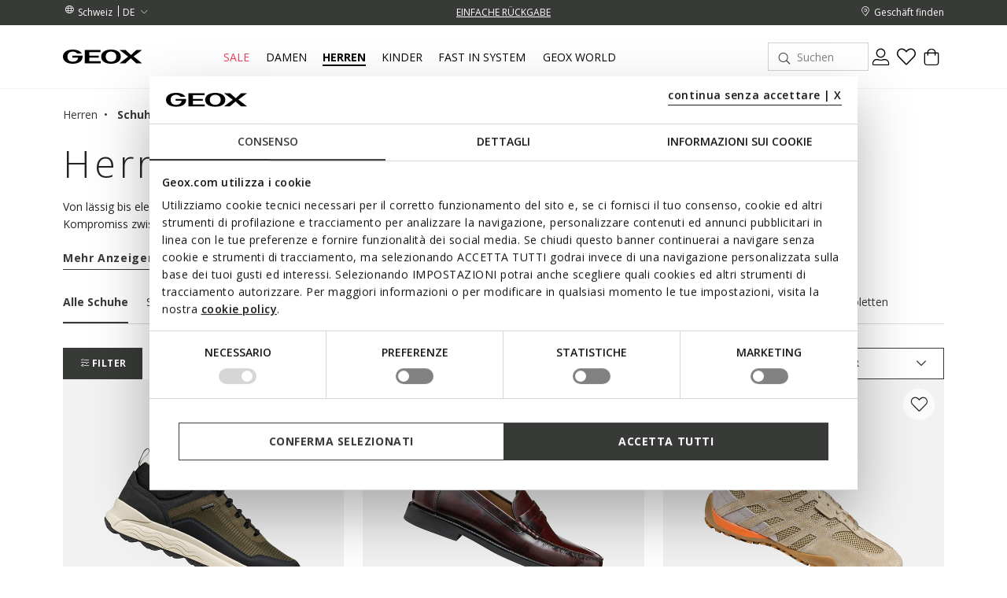

--- FILE ---
content_type: text/html;charset=UTF-8
request_url: https://www.geox.com/de-CH/herren/schuhe/
body_size: 45324
content:
<!DOCTYPE html>
<html lang="de">
<head>
<!--[if gt IE 9]><!-->
<script>//common/scripts.isml</script>
<script defer="defer" src="/on/demandware.static/Sites-xcom-dach-Site/-/de_CH/v1769416295759/js/main.js"></script>

    
        <script defer="defer" src="/on/demandware.static/Sites-xcom-dach-Site/-/de_CH/v1769416295759/js/search.js"
            
            >
        </script>
    

<link rel="stylesheet" href="/on/demandware.static/Sites-xcom-dach-Site/-/de_CH/v1769416295759/css/common.css" />


<!--<![endif]-->
<meta charset=UTF-8>

<meta http-equiv="x-ua-compatible" content="ie=edge">

<meta name="viewport" content="width=device-width, initial-scale=1, maximum-scale=1">









    <title>Herrenschuhe: sneakers, sandalen, stiefel | Geox Offizielle Website</title>


<meta name="description" content="Entdecken Sie die neuesten Produkte von Geox: Jacken, Stiefeletten, Mokassin und Sneakers f&uuml;r M&auml;nner, Frauen und Kinder. Kaufen Sie sie jetzt auf Geox Offizielle Website"/>
<meta name="keywords" content="Geox: Atmungsaktive Schuhe und Bekleidung f\u00FCr Damen, Herren und Kinder Geox"/>





<link rel="shortcut icon" type="image/x-icon" href="/on/demandware.static/Sites-xcom-dach-Site/-/default/dw8daaa0d5/images/favicon.ico"/>
<link rel="apple-touch-icon" sizes="57x57" href="/on/demandware.static/Sites-xcom-dach-Site/-/default/dwf634739f/images/favicons/apple-icon-57x57.png"/>
<link rel="apple-touch-icon" sizes="60x60" href="/on/demandware.static/Sites-xcom-dach-Site/-/default/dwc212887b/images/favicons/apple-icon-60x60.png"/>
<link rel="apple-touch-icon" sizes="72x72" href="/on/demandware.static/Sites-xcom-dach-Site/-/default/dw2cb190d3/images/favicons/apple-icon-72x72.png"/>
<link rel="apple-touch-icon" sizes="76x76" href="/on/demandware.static/Sites-xcom-dach-Site/-/default/dw33d7b225/images/favicons/apple-icon-76x76.png"/>
<link rel="apple-touch-icon" sizes="114x114" href="/on/demandware.static/Sites-xcom-dach-Site/-/default/dwbc6bc3a0/images/favicons/apple-icon-114x114.png"/>
<link rel="apple-touch-icon" sizes="120x120" href="/on/demandware.static/Sites-xcom-dach-Site/-/default/dwcd7b126e/images/favicons/apple-icon-120x120.png"/>
<link rel="apple-touch-icon" sizes="144x144" href="/on/demandware.static/Sites-xcom-dach-Site/-/default/dwea6693ce/images/favicons/apple-icon-144x144.png"/>
<link rel="apple-touch-icon" sizes="152x152" href="/on/demandware.static/Sites-xcom-dach-Site/-/default/dwc255a8e9/images/favicons/apple-icon-152x152.png"/>
<link rel="apple-touch-icon" sizes="180x180" href="/on/demandware.static/Sites-xcom-dach-Site/-/default/dw8cf50fe0/images/favicons/apple-icon-180x180.png"/>
<link rel="icon" type="image/png" sizes="192x192"  href="/on/demandware.static/Sites-xcom-dach-Site/-/default/dw7073149f/images/favicons/android-icon-192x192.png"/>
<link rel="icon" type="image/png" sizes="32x32" href="/on/demandware.static/Sites-xcom-dach-Site/-/default/dw71d0f745/images/favicons/favicon-32x32.png"/>
<link rel="icon" type="image/png" sizes="96x96" href="/on/demandware.static/Sites-xcom-dach-Site/-/default/dw74309773/images/favicons/favicon-96x96.png"/>
<link rel="icon" type="image/png" sizes="16x16" href="/on/demandware.static/Sites-xcom-dach-Site/-/default/dw36b70aa3/images/favicons/favicon-16x16.png"/>
<link rel="manifest" href="/on/demandware.static/Sites-xcom-dach-Site/-/default/dw0e68023a/images/favicons/manifest.json"/>

<meta name="msapplication-TileColor" content="#ffffff">
<meta name="msapplication-TileImage" content="/ms-icon-144x144.png">


<link rel="preconnect" href="https://fonts.googleapis.com">
<link rel="preconnect" href="https://fonts.gstatic.com" crossorigin>
<link href="https://fonts.googleapis.com/css2?family=Open+Sans:ital,wght@0,300;0,400;0,600;0,700;1,400&display=swap" rel="stylesheet">

<link rel="stylesheet" href="/on/demandware.static/Sites-xcom-dach-Site/-/de_CH/v1769416295759/css/global.css" />

    <link rel="stylesheet" href="/on/demandware.static/Sites-xcom-dach-Site/-/de_CH/v1769416295759/css/search.css"  />



    <meta name="google-site-verification" content="&lt;meta name=&quot;google-site-verification&quot; content=&quot;O-Z3h2Q0Ho3r4MOdlZscYAC0QTcYjHooD3aHihssm18&quot; /&gt;" />













    
        
            
            <meta name="robots" content="index, follow">
        
    










<script>
    window.dataLayer = window.dataLayer || [];
    var wSetupData = {"event":"wSetup","ss_event_id":"1769468997642.y10962i4cy","country":"CH","language":"de","LangCountry":"de-ch","currency":"CHF","hashedCountry":"6890c837e9a8e887d651f86fac63673ad336a440aa1ea81847dc493ca6894f65","environment":"production","pageType":"listing","pageClusterAdv":"landing_std","firstLevelCategory":"uomo","secondLevelCategory":"uomo-uomo_scarpe","thirdLevelCategory":"","loginStatus":"not_logged","userGender":"not_logged","userYearBirth":"not_logged","userCountry":"not_logged","userID":"not_logged","registrationDate":"not_logged","salesforceContactID":"not_logged","salesforceAccountID":"not_logged","userTotalPurchases":"not_logged","userTotalRefunds":"not_logged","userValuePurchase":"not_logged","dateFirstPurchase":"not_logged","dateLastPurchase":"not_logged","wishListTotalItems":0,"wishListTotalValue":0,"transactionid-dl":"","benefeetSaldo":0,"stepBenefeet":"","gainedVouchers":0,"missions":"0","programRegistration":"","error":"no"};
    wSetupData.orientation = window.matchMedia("(orientation: portrait)").matches ? "portrait" : "landscape";
    dataLayer.push(wSetupData);
</script>


<script>
    window.pageAction = 'searchshow';
    window.gtmEnabled = true;

    function gtmHasLoaded(){
        window.dataLayer = window.dataLayer || [];

        var orderId = -1;
        var dataLayerEvent = false;
        var ga4DataLayerEvent = false;

        // In all cases except Order Confirmation, the data layer should be pushed, so default to that case
        var pushDataLayer = true;
        if (window.pageAction === 'orderconfirm') {
            // As of now, the correction is for order confirmation only
            if (dataLayerEvent) {
                orderId = getOrderId(dataLayerEvent);
            } else {
                orderId = getGA4OrderId(ga4DataLayerEvent);
            }

            var ordersPushedToGoogle = getOrdersPushedToGoogle();
            var orderIdHasBeenPushedToGoogle = ordersPushedToGoogle.length > 0 ? orderHasBeenPushedToGoogle(orderId, ordersPushedToGoogle) : false;
            if (orderIdHasBeenPushedToGoogle) {
                // If the data has already been sent, let's not push it again.
                pushDataLayer = false;
            }
        }

        if (pushDataLayer) {
            if (dataLayerEvent) {
                dataLayer.push(dataLayerEvent);
            }

            // If both events active, clear first ecommerce object to prevent events affecting one another
            if (dataLayerEvent && ga4DataLayerEvent) {
                dataLayer.push({ ecommerce: null });
            }

            if (ga4DataLayerEvent) {
                dataLayer.push(ga4DataLayerEvent);
            }

            if (window.pageAction === 'orderconfirm') {
                // Add the orderId to the array of orders that is being stored in localStorage
                ordersPushedToGoogle.push(orderId);
                // The localStorage is what is used to prevent the duplicate send from mobile platforms
                window.localStorage.setItem('ordersPushedToGoogle', JSON.stringify(ordersPushedToGoogle));
            }
        }
    }

    function getOrderId(dataLayer) {
        if ('ecommerce' in dataLayer) {
            if ('purchase' in dataLayer.ecommerce && 'actionField' in dataLayer.ecommerce.purchase &&
                'id' in dataLayer.ecommerce.purchase.actionField) {
                return dataLayer.ecommerce.purchase.actionField.id;
            }
        }

        return -1;
    }

    function getGA4OrderId(dataLayer) {
        if ('ecommerce' in dataLayer && 'transaction_id' in dataLayer.ecommerce) {
            return dataLayer.ecommerce.transaction_id;
        }

        return -1;
    }

    function getOrdersPushedToGoogle() {
        var ordersPushedToGoogleString = window.localStorage.getItem('ordersPushedToGoogle');
        if (ordersPushedToGoogleString && ordersPushedToGoogleString.length > 0) {
            return JSON.parse(ordersPushedToGoogleString);
        }

        return [];
    }

    function orderHasBeenPushedToGoogle(orderId, ordersPushedToGoogle) {
        if (orderId) {
            for (var index = 0; index < ordersPushedToGoogle.length; index++) {
                if (ordersPushedToGoogle[index] === orderId) {
                    return true;
                }
            }
        }

        return false;
    }

    if (!!window.google_tag_manager) {
        // Google Tag Manager has already been loaded
        gtmHasLoaded();
    } else {
        window.addEventListener('gtm_loaded', function () {
            // Google Tag Manager has been loaded
            gtmHasLoaded();
        });
    }
</script>

<!-- Google Tag Manager -->
<script>(function(w,d,s,l,i){w[l]=w[l]||[];w[l].push({'gtm.start':
new Date().getTime(),event:'gtm.js'});var f=d.getElementsByTagName(s)[0],
j=d.createElement(s),dl=l!='dataLayer'?'&l='+l:'';j.async=true;j.src=
'https://www.googletagmanager.com/gtm.js?id='+i+dl;

j.addEventListener('load', function() {
  var _ge = new CustomEvent('gtm_loaded', { bubbles: true });
  d.dispatchEvent(_ge);
});

f.parentNode.insertBefore(j,f);
})(window,document,'script','dataLayer','GTM-W6KWBB6');</script>
<!-- End Google Tag Manager -->


<script defer src="/on/demandware.static/Sites-xcom-dach-Site/-/de_CH/v1769416295759/js/tagmanager.js"></script>



<link rel="alternate" hreflang="it-IT" href="https://www.geox.com/it-IT/uomo/scarpe/" />

<link rel="alternate" hreflang="de-AT" href="https://www.geox.com/de-AT/herren/schuhe/" />

<link rel="alternate" hreflang="fr-BE" href="https://www.geox.com/fr-BE/homme/chaussures/" />

<link rel="alternate" hreflang="en-BG" href="https://www.geox.com/en-BG/man/shoes/" />

<link rel="alternate" hreflang="en-HR" href="https://www.geox.com/en-HR/man/shoes/" />

<link rel="alternate" hreflang="en-EE" href="https://www.geox.com/en-EE/man/shoes/" />

<link rel="alternate" hreflang="en-FI" href="https://www.geox.com/en-FI/man/shoes/" />

<link rel="alternate" hreflang="fr-FR" href="https://www.geox.com/fr-FR/homme/chaussures/" />

<link rel="alternate" hreflang="en-GB" href="https://www.geox.com/en-GB/man/shoes/" />

<link rel="alternate" hreflang="de-DE" href="https://www.geox.com/de-DE/herren/schuhe/" />

<link rel="alternate" hreflang="en-DK" href="https://www.geox.com/en-DK/man/shoes/" />

<link rel="alternate" hreflang="en-GR" href="https://www.geox.com/en-GR/man/shoes/" />

<link rel="alternate" hreflang="en-IE" href="https://www.geox.com/en-IE/man/shoes/" />

<link rel="alternate" hreflang="en-LV" href="https://www.geox.com/en-LV/man/shoes/" />

<link rel="alternate" hreflang="en-LT" href="https://www.geox.com/en-LT/man/shoes/" />

<link rel="alternate" hreflang="fr-LU" href="https://www.geox.com/fr-LU/homme/chaussures/" />

<link rel="alternate" hreflang="fr-MC" href="https://www.geox.com/fr-MC/homme/chaussures/" />

<link rel="alternate" hreflang="en-NL" href="https://www.geox.com/en-NL/man/shoes/" />

<link rel="alternate" hreflang="pt-PT" href="https://www.geox.com/pt-PT/homem/sapatos/" />

<link rel="alternate" hreflang="en-SE" href="https://www.geox.com/en-SE/man/shoes/" />

<link rel="alternate" hreflang="en-RO" href="https://www.geox.com/en-RO/man/shoes/" />

<link rel="alternate" hreflang="en-SI" href="https://www.geox.com/en-SI/man/shoes/" />

<link rel="alternate" hreflang="es-ES" href="https://www.geox.com/es-ES/hombre/zapatos/" />

<link rel="alternate" hreflang="de-CH" href="https://www.geox.com/de-CH/herren/schuhe/" />

<link rel="alternate" hreflang="en-HU" href="https://www.geox.com/en-HU/man/shoes/" />

<link rel="alternate" hreflang="en-CN" href="https://www.geox.com/en-CN/man/shoes/" />

<link rel="alternate" hreflang="en-CA" href="https://www.geox.com/en-CA/man/shoes/" />

<link rel="alternate" hreflang="en-RU" href="https://www.geox.com/en-RU/man/shoes/" />

<link rel="alternate" hreflang="en-US" href="https://www.geox.com/en-US/man/shoes/" />

<link rel="alternate" hreflang="it" href="https://www.geox.com/it-IT/uomo/scarpe/" />

<link rel="alternate" hreflang="fr" href="https://www.geox.com/fr-FR/homme/chaussures/" />

<link rel="alternate" hreflang="en" href="https://www.geox.com/en-GB/man/shoes/" />

<link rel="alternate" hreflang="de" href="https://www.geox.com/de-DE/herren/schuhe/" />

<link rel="alternate" hreflang="pt" href="https://www.geox.com/pt-PT/homem/sapatos/" />

<link rel="alternate" hreflang="es" href="https://www.geox.com/es-ES/hombre/zapatos/" />

<link rel="alternate" hreflang="en-AD" href="https://www.geox.com/int/man/shoes/" />

<link rel="alternate" hreflang="en-IN" href="https://www.geox.com/int/man/shoes/" />

<link rel="alternate" hreflang="en-AE" href="https://www.geox.com/int/man/shoes/" />

<link rel="alternate" hreflang="en-BJ" href="https://www.geox.com/int/man/shoes/" />

<link rel="alternate" hreflang="en-IL" href="https://www.geox.com/int/man/shoes/" />

<link rel="alternate" hreflang="en-AM" href="https://www.geox.com/int/man/shoes/" />

<link rel="alternate" hreflang="en-PH" href="https://www.geox.com/int/man/shoes/" />

<link rel="alternate" hreflang="en-AU" href="https://www.geox.com/int/man/shoes/" />

<meta property="og:type" content="website" />

<meta property="og:title" content="Herrenschuhe: sneakers, sandalen, stiefel | Geox Offizielle Website" />

<meta property="og:locale" content="de_CH" />

<meta property="twitter:card" content="summary_large_image" />

<meta property="og:description" content="Entdecken Sie die neuesten Produkte von Geox: Jacken, Stiefeletten, Mokassin und Sneakers f&uuml;r M&auml;nner, Frauen und Kinder. Kaufen Sie sie jetzt auf Geox Offizielle Website" />

<meta property="og:url" content="/de-CH/herren/schuhe/" />





    
    
    

    <!-- Google Tag Manager - Rakuten-->
    <script>(function(w,d,s,l,i){w[l]=w[l]||[];w[l].push({'gtm.start':
    new Date().getTime(),event:'gtm.js'});var f=d.getElementsByTagName(s)[0],
    j=d.createElement(s);j.async=true;j.src='https://trckng.geox.com/5trowroxj.js?'+i;
    f.parentNode.insertBefore(j,f);
    })(window,document,'script','dataLayer','7=aWQ9R1RNLUtSMjI3TlE1&amp;sort=desc');</script>
    <!-- End Google Tag Manager - Rakuten -->






<meta name="theme-color" content="#F2F2F2">

<meta name="msapplication-navbutton-color" content="#F2F2F2">

<meta name="apple-mobile-web-app-capable" content="yes">
<meta name="apple-mobile-web-app-status-bar-style" content="#F2F2F2">

<link rel="canonical" href="/de-CH/herren/schuhe/"/>

<script type="text/javascript">//<!--
/* <![CDATA[ (head-active_data.js) */
var dw = (window.dw || {});
dw.ac = {
    _analytics: null,
    _events: [],
    _category: "",
    _searchData: "",
    _anact: "",
    _anact_nohit_tag: "",
    _analytics_enabled: "true",
    _timeZone: "Europe/Rome",
    _capture: function(configs) {
        if (Object.prototype.toString.call(configs) === "[object Array]") {
            configs.forEach(captureObject);
            return;
        }
        dw.ac._events.push(configs);
    },
	capture: function() { 
		dw.ac._capture(arguments);
		// send to CQ as well:
		if (window.CQuotient) {
			window.CQuotient.trackEventsFromAC(arguments);
		}
	},
    EV_PRD_SEARCHHIT: "searchhit",
    EV_PRD_DETAIL: "detail",
    EV_PRD_RECOMMENDATION: "recommendation",
    EV_PRD_SETPRODUCT: "setproduct",
    applyContext: function(context) {
        if (typeof context === "object" && context.hasOwnProperty("category")) {
        	dw.ac._category = context.category;
        }
        if (typeof context === "object" && context.hasOwnProperty("searchData")) {
        	dw.ac._searchData = context.searchData;
        }
    },
    setDWAnalytics: function(analytics) {
        dw.ac._analytics = analytics;
    },
    eventsIsEmpty: function() {
        return 0 == dw.ac._events.length;
    }
};
/* ]]> */
// -->
</script>
<script type="text/javascript">//<!--
/* <![CDATA[ (head-cquotient.js) */
var CQuotient = window.CQuotient = {};
CQuotient.clientId = 'bccr-dach';
CQuotient.realm = 'BCCR';
CQuotient.siteId = 'xcom-dach';
CQuotient.instanceType = 'prd';
CQuotient.locale = 'de_CH';
CQuotient.fbPixelId = '__UNKNOWN__';
CQuotient.activities = [];
CQuotient.cqcid='';
CQuotient.cquid='';
CQuotient.cqeid='';
CQuotient.cqlid='';
CQuotient.apiHost='api.cquotient.com';
/* Turn this on to test against Staging Einstein */
/* CQuotient.useTest= true; */
CQuotient.useTest = ('true' === 'false');
CQuotient.initFromCookies = function () {
	var ca = document.cookie.split(';');
	for(var i=0;i < ca.length;i++) {
	  var c = ca[i];
	  while (c.charAt(0)==' ') c = c.substring(1,c.length);
	  if (c.indexOf('cqcid=') == 0) {
		CQuotient.cqcid=c.substring('cqcid='.length,c.length);
	  } else if (c.indexOf('cquid=') == 0) {
		  var value = c.substring('cquid='.length,c.length);
		  if (value) {
		  	var split_value = value.split("|", 3);
		  	if (split_value.length > 0) {
			  CQuotient.cquid=split_value[0];
		  	}
		  	if (split_value.length > 1) {
			  CQuotient.cqeid=split_value[1];
		  	}
		  	if (split_value.length > 2) {
			  CQuotient.cqlid=split_value[2];
		  	}
		  }
	  }
	}
}
CQuotient.getCQCookieId = function () {
	if(window.CQuotient.cqcid == '')
		window.CQuotient.initFromCookies();
	return window.CQuotient.cqcid;
};
CQuotient.getCQUserId = function () {
	if(window.CQuotient.cquid == '')
		window.CQuotient.initFromCookies();
	return window.CQuotient.cquid;
};
CQuotient.getCQHashedEmail = function () {
	if(window.CQuotient.cqeid == '')
		window.CQuotient.initFromCookies();
	return window.CQuotient.cqeid;
};
CQuotient.getCQHashedLogin = function () {
	if(window.CQuotient.cqlid == '')
		window.CQuotient.initFromCookies();
	return window.CQuotient.cqlid;
};
CQuotient.trackEventsFromAC = function (/* Object or Array */ events) {
try {
	if (Object.prototype.toString.call(events) === "[object Array]") {
		events.forEach(_trackASingleCQEvent);
	} else {
		CQuotient._trackASingleCQEvent(events);
	}
} catch(err) {}
};
CQuotient._trackASingleCQEvent = function ( /* Object */ event) {
	if (event && event.id) {
		if (event.type === dw.ac.EV_PRD_DETAIL) {
			CQuotient.trackViewProduct( {id:'', alt_id: event.id, type: 'raw_sku'} );
		} // not handling the other dw.ac.* events currently
	}
};
CQuotient.trackViewProduct = function(/* Object */ cqParamData){
	var cq_params = {};
	cq_params.cookieId = CQuotient.getCQCookieId();
	cq_params.userId = CQuotient.getCQUserId();
	cq_params.emailId = CQuotient.getCQHashedEmail();
	cq_params.loginId = CQuotient.getCQHashedLogin();
	cq_params.product = cqParamData.product;
	cq_params.realm = cqParamData.realm;
	cq_params.siteId = cqParamData.siteId;
	cq_params.instanceType = cqParamData.instanceType;
	cq_params.locale = CQuotient.locale;
	
	if(CQuotient.sendActivity) {
		CQuotient.sendActivity(CQuotient.clientId, 'viewProduct', cq_params);
	} else {
		CQuotient.activities.push({activityType: 'viewProduct', parameters: cq_params});
	}
};
/* ]]> */
// -->
</script>


   <script type="application/ld+json">
        {"@context":"http://schema.org/","@type":"ItemList","itemListElement":[{"@type":"ListItem","position":1,"url":"https://www.geox.com/de-CH/wasserfeste_sneakers-militargrun-spherica_4x4_abx_herr-U56FDA0119JC3009.html"},{"@type":"ListItem","position":2,"url":"https://www.geox.com/de-CH/ledermokassins-weinrot-recanati_herr-U55HVB00038C7011.html"},{"@type":"ListItem","position":3,"url":"https://www.geox.com/de-CH/niedrige_sneakers_vintage-beige-snake_original_herr-U55MNA02214C5004.html"},{"@type":"ListItem","position":4,"url":"https://www.geox.com/de-CH/offene_sandalen-schwarz-xand_2s_herr-U15BGB0003CC9999.html"},{"@type":"ListItem","position":5,"url":"https://www.geox.com/de-CH/ledermokassins-schwarz-recanati_herr-U55HVB00038C9999.html"},{"@type":"ListItem","position":6,"url":"https://www.geox.com/de-CH/wildledermokassins-taupe-spherica_ec16_herr-U55HYA00022C1018.html"},{"@type":"ListItem","position":7,"url":"https://www.geox.com/de-CH/ledermokassins-schwarz-moner_w_2fit_herr-U72Q6A00043C9999.html"},{"@type":"ListItem","position":8,"url":"https://www.geox.com/de-CH/ledermokassins-schwarz-kosmopolis_grip_herr-U35CFB00034C9997.html"},{"@type":"ListItem","position":9,"url":"https://www.geox.com/de-CH/wildledermokassins-taube-kosmopolis_grip_herr-U35CFB00020C6029.html"},{"@type":"ListItem","position":10,"url":"https://www.geox.com/de-CH/wildledermokassins-dunkles_marineblau-spherica_ec16_herr-U55HYA00022C4021.html"},{"@type":"ListItem","position":11,"url":"https://www.geox.com/de-CH/niedrige_sneakers_vintage-ocker-snake_original_herr-U55MNA02214C2112.html"},{"@type":"ListItem","position":12,"url":"https://www.geox.com/de-CH/wildledermokassins-marineblau-kosmopolis_grip_herr-U35CFB00020C4064.html"},{"@type":"ListItem","position":13,"url":"https://www.geox.com/de-CH/slip_in-sneakers-marineblau-spherica_plus_herr-U55MPA06KEKC4002.html"},{"@type":"ListItem","position":14,"url":"https://www.geox.com/de-CH/slip_in-sneakers-marineblau-dunkles_avioblau-spherica_plus_herr-U56MPA08522CF44K.html"},{"@type":"ListItem","position":15,"url":"https://www.geox.com/de-CH/slip_in-sneakers-schwarz-spherica_plus_herr-U55MPA06KEKC9999.html"},{"@type":"ListItem","position":16,"url":"https://www.geox.com/de-CH/slip_in-sneakers-militargrun-dunkelbraun-spherica_plus_herr-U56MPA08522C3208.html"},{"@type":"ListItem","position":17,"url":"https://www.geox.com/de-CH/slip_in-sneakers-schwarz-spherica_plus_herr-U56MPA08522C9999.html"},{"@type":"ListItem","position":18,"url":"https://www.geox.com/de-CH/wildledermokassins-marineblau-moner_w_2fit_herr-U56Q6A00022C4002.html"},{"@type":"ListItem","position":19,"url":"https://www.geox.com/de-CH/wildlederschuhe-dunkelbraun-spherica_ec17_herr-U55LAE00022C6021.html"},{"@type":"ListItem","position":20,"url":"https://www.geox.com/de-CH/slip_in-sneakers-schwarz-flextride_plus_herr-U56MAA0009BC9999.html"},{"@type":"ListItem","position":21,"url":"https://www.geox.com/de-CH/wildlederschuhe-marineblau-spherica_ec17_herr-U55LAE00022C4002.html"},{"@type":"ListItem","position":22,"url":"https://www.geox.com/de-CH/lederschuhe-cognac-symbol_herr-U74A5B00043C6003.html"},{"@type":"ListItem","position":23,"url":"https://www.geox.com/de-CH/niedrige_sneakers-weiss-deiven_herr-U455WD00047C1001.html"},{"@type":"ListItem","position":24,"url":"https://www.geox.com/de-CH/niedrige_sneakers-beige-snake_original_herr-U55MNA022EKC5004.html"}]}
    </script>



</head>
<body>
<!-- Google Tag Manager (noscript) -->
<noscript><iframe src="https://www.googletagmanager.com/ns.html?id=GTM-W6KWBB6"
height="0" width="0" style="display:none;visibility:hidden"></iframe></noscript>
<!-- End Google Tag Manager (noscript) -->

<div class="page" data-action="Search-Show" data-querystring="cgid=UOMO-UOMO_SCARPE" data-firstlevelcategory="uomo">
<header>
    
    


<div class="headerPromo"></div>




    
    <div class="header-banner">
        <div class="container">
            <div class="header-banner-wrapper">
                
                <div class="countryselector-container">
                    




    
    <a class="link-icon-text label-font-s country" href="/change-country?uc=true">
        <i class="icon-Language"></i>
        <span class="country-name data-name">Schweiz</span>
    </a>

    
    
        <select class="custom-select country-selector" data-display="Select" name="country-language">
            <option value="DE" selected>
                DE
            </option>

            
                
            
                
            
                
            
                
            
                
            
                
            
                
            
                
            
                
            
                
            
                
            
                
            
                
            
                
                    

                    <option class="label-font-m" value="https://www.geox.com/fr-CH/search?cgid=UOMO-UOMO_SCARPE" >
                        FR
                    </option>
                
            
                
                    

                    <option class="label-font-m" value="https://www.geox.com/it-CH/search?cgid=UOMO-UOMO_SCARPE" >
                        IT
                    </option>
                
            
                
                    

                    <option class="label-font-m" value="https://www.geox.com/en-CH/search?cgid=UOMO-UOMO_SCARPE" >
                        EN
                    </option>
                
            
                
            
        </select>
    







                </div>

                
                


<div class="headerStripe"><div class="headerStripeContainer"><div class="headerStripeSlider"><div class="headerStripeSlide">
    <div class="headerStripeItem" data-component="black_stripe" data-gtmlabel="get_free_standard" data-gtmcategory="shipping">
        <div class="text label-font-s" >
            <u>KOSTENLOSE STANDARDLIEFERUNG FÜR BESTELLUNGEN ÜBER CHF 115</u>
        </div>

        <div class="layer-container d-none" data-nosnippet>
            <div class="layer-content page">
                <p class="h5 h5-bold title">Versandkosten und -arten</p>
<p class="font-m small-margin">Die Lieferzeiten und Versandkosten variieren je nach Art des Versands, den Sie für Ihren
    Einkauf wählen.</p>
<div class="main-container">
    <p class="h6 h6-bold text-uppercase subtitle">Standard - NACH HAUSE</p>
    <p class="font-m small-margin"><b>Lieferzeiten: </b>2-3 Werktage</p>
    <p class="font-m small-margin"><b>Kosten: </b>gratis für Bestellungen über CHF 115; für Bestellungen mit einem
        geringeren Bestellwert betragen die Versandkosten CHF 11.00</p>

<p class="h6 h6-bold text-uppercase subtitle">Express - NACH HAUSE</p>
<p class="font-m small-margin"><b>Lieferzeiten: </b>1-2 Werktage</p>
<p class="font-m small-margin"><b>Kosten: </b> CHF 27.00 </p>

    <p class="h6 h6-bold text-uppercase subtitle">UPS Access Point</p>
    <p class="font-m small-margin"><b>Lieferzeiten: </b>2-3 Werktage</p>
    <p class="font-m small-margin"><b>Kosten: </b>gratis für Bestellungen über CHF 115,00; für Bestellungen mit einem geringeren Bestellwert betragen die Versandkosten CHF 9.00</p>

    <p class="font-m order-info">Bei Bestellungen aus abgelegenen Orten bitten wir Sie einen Tag mehr für die
        Lieferungen zu berechnen.</p>

    <p class="font-m order-info">Die Lieferzeiten werden ab dem Moment berechnet, in dem die Bestellung dem Kurierdienst
        übergeben wird.</p>
    <p class="font-m order-info">Die Lieferungen erfolgen zu Bürozeiten von Montag bis Freitag, ausgenommen sind
        Feiertage. Unter einigen Umständen, zum Beispiel an Feiertagen, könnte die Bearbeitung leicht verzögert
        stattfinden.</p>
</div>
            </div>
        </div>
    </div>
</div><div class="headerStripeSlide">
    <div class="headerStripeItem" data-component="black_stripe" data-gtmlabel="free_returns" data-gtmcategory="return">
        <div class="text label-font-s" >
            <u>EINFACHE RÜCKGABE</u>
        </div>

        <div class="layer-container d-none" data-nosnippet>
            <div class="layer-content page">
                <p class="h5 h5-bold title">Rückgabe</p>
<div class="main-container">
    <p class="font-m mb-3">Sie haben ab der Übergabe Ihrer Online-Bestellung 30 Tage Zeit, Ihre Meinung zu ändern und
        die Produkte, die Sie eingekauft haben, kostenlos zurückzugeben. Hierfür können Sie eine der folgenden
        Modalitäten wählen:</p>
    <p class="font-m mb-3">- per UPS-Kurier - gratis</p>
    <p class="font-m mb-3">- per UPS Access Point - gratis</p>
</div>
            </div>
        </div>
    </div>
</div><div class="headerStripeSlide">
    <div class="headerStripeItem" data-component="black_stripe" data-gtmlabel="" data-gtmcategory="">
        <div class="text label-font-s" >
            <u>HOLEN SIE IHRE BESTELLUNG AN EINER ABHOLSTELLE IN IHRER NÄHE AB.</u>
        </div>

        <div class="layer-container d-none" data-nosnippet>
            <div class="layer-content page">
                <p class="h5 h5-bold title">Abholstelle</p>
<div class="main-container">
    <p class="font-m mb-3">Die Lieferung an einen UPS Access Point ist eine praktische und kostenlose Lösung, die Ihnen erlaubt, Ihre Bestellung an einem sicheren Ort und zu einem von Ihnen bevorzugten Zeitpunkt abzuholen.
    </p>
</div>
            </div>
        </div>
    </div>
</div></div>
</div></div>




                <div class="utilitylink-container">
                    
                        <a href="https://www.geox.com/de-CH/stores" class="link-icon-text label-font-s" data-gtmlabel="find_store">
                            <i class="icon-Location"></i>
                            <span class="data-name label-font-s">Gesch&auml;ft finden</span>
                        </a>
                    

                    
                </div>
            </div>
        </div>
    </div>

    
    <nav role="navigation">
        <div class="header">
            <div class="container header-menu-container">
                <div class="header-menu-wrapper">
                    
                    <div class="navbar-header brand">
                        <button class="navbar-toggler d-lg-none" type="button" aria-controls="sg-navbar-collapse" aria-expanded="false" aria-label="Toggle navigation" data-gtmlabel='menu'>
                            <i class="icon-Burger-Default"></i>
                        </button>

                        <a class="logo-home" href="/de-CH/" data-gtmlabel="logo">
                            <img class="img-fluid lazy" src="/on/demandware.static/Sites-xcom-dach-Site/-/default/dwdb26f804/images/Geox-Logo.svg" alt="Geox-logo" title="Geox-logo"/>
                        </a>
                    </div>

                    
                    <div class="navbar-header menu">
                        <div class="main-menu navbar-toggleable-md menu-toggleable-left multilevel-dropdown d-none d-lg-block" id="sg-navbar-collapse">
                            <nav class="navbar navbar-expand-md">

    <div class="menu-group" role="navigation">
        <ul class="nav navbar-nav first-level" role="menu">
            
            

<div class="nav-pagedesign-category"><div class="nav-pagedesign-category-container firstMenuCategory">

<li class="nav-item nav-item-firstlevel nav-item-firstlevel-pagedesign promotional dropdown d-none" role="presentation">
    <a href="/de-CH/sale/" id="SALE_CH" class="nav-link label-font-m promotional" role="button" data-toggle="dropdown" aria-haspopup="true" aria-expanded="false" tabindex="0" title="Sale" data-gtmlabel="SALE_CH" data-gtmposition="main_menu">
        Sale
    </a>

    
    
        
<div class="dropdown-menu dropdown-menu-secondlevel">
    <div class="container"> 
        <div class="row nav navbar-nav second-level"role="menu" aria-hidden="true" aria-label="SALE_CH">
            <div class="col-12 wall-column">

                <div class="button-shop-in hide-on-desktop">
                    <a href="/de-CH/sale/" class="btn btn-secondary btn-small" role="button" data-gtmlabel="shop_in" data-gtmposition="primary_menu" data-gtmparentcat="SALE_CH">
                        <span>Sale Kaufen</span>
                    </a>
                </div>

                <ul class="nav navbar-nav navbar-nav-secondlevel navbar-nav-walllevel" role="menu" aria-hidden="true" aria-label="SALE_CH">
                    
                        <li class="nav-item nav-item-secondlevel nav-item-wall" role="presentation">
                            <a href="/de-CH/sale/sale_damen/" id="SALE_WOMAN-CH" class="label-font-semibold-l" role="menuitem" tabindex="0" data-gtmlabel="SALE_WOMAN-CH" data-gtmposition="secondary_menu" data-gtmparentcat="SALE_CH">
                                
                                    <div class="nav-item-image bg-shadow">
                                        <img class="lazy" data-src="/on/demandware.static/-/Sites-site-catalog/default/dwe4c38d70/Menu/01-Saldi/Woman_Saldi.jpg" alt="SALE DAMEN"/>
                                    </div>
                                

                                <div class="nav-item-text">
                                    <span>SALE DAMEN</span>
                                </div>
                            </a>
                        </li>
                    
                        <li class="nav-item nav-item-secondlevel nav-item-wall" role="presentation">
                            <a href="/de-CH/sale/sale_herren/" id="SALE_MAN-CH" class="label-font-semibold-l" role="menuitem" tabindex="0" data-gtmlabel="SALE_MAN-CH" data-gtmposition="secondary_menu" data-gtmparentcat="SALE_CH">
                                
                                    <div class="nav-item-image bg-shadow">
                                        <img class="lazy" data-src="/on/demandware.static/-/Sites-site-catalog/default/dw6ced4a46/Menu/01-Saldi/Man_Saldi.jpg" alt="SALE HERREN"/>
                                    </div>
                                

                                <div class="nav-item-text">
                                    <span>SALE HERREN</span>
                                </div>
                            </a>
                        </li>
                    
                        <li class="nav-item nav-item-secondlevel nav-item-wall" role="presentation">
                            <a href="/de-CH/sale/sale_kinder/" id="SALE_KIDS-CH" class="label-font-semibold-l" role="menuitem" tabindex="0" data-gtmlabel="SALE_KIDS-CH" data-gtmposition="secondary_menu" data-gtmparentcat="SALE_CH">
                                
                                    <div class="nav-item-image bg-shadow">
                                        <img class="lazy" data-src="/on/demandware.static/-/Sites-site-catalog/default/dwd674fde4/Menu/01-Saldi/Kids_Saldi.jpg" alt="Sale Jungen"/>
                                    </div>
                                

                                <div class="nav-item-text">
                                    <span>Sale Jungen</span>
                                </div>
                            </a>
                        </li>
                    
                </ul>
            </div>

        </div>
    </div>

    
</div>
    
</li></div></div>


            
                
                    

                    
                        
                        
                            <li class="nav-item nav-item-firstlevel  dropdown" role="presentation">
                                <a href="/de-CH/damen/" id="DONNA" class="nav-link label-font-m " role="button" data-toggle="dropdown" aria-haspopup="true" aria-expanded="false" tabindex="0" title="Damen" data-gtmlabel="DONNA" data-gtmposition="main_menu">
                                    Damen
                                </a>

                                

                                
                                    
                                        <div class="dropdown-menu dropdown-menu-secondlevel">
    <div class="container">
        <div class="row nav navbar-nav second-level" role="menu" aria-hidden="true" aria-label="DONNA">

            
            <div class="col-lg-2 col-md-12 first-column">
                

                
                    <div class="shop-by-label hide-on-desktop">
                        <span class="label-font-xl">Ausw&auml;hlen nach</span>
                    </div>
                

                
                    <div class="buttons-sale-newin-wrapper">
                        <a href="https://www.geox.com/de-CH/neu/damen/" class="button-link button-link-newin" data-gtmlabel="NEWIN_WOMAN" data-gtmposition="primary_menu" data-gtmparentcat="DONNA"> NEUHEITEN </a><a href="https://www.geox.com/de-CH/sale/sale_damen/" class="button-link button-link-sale" data-gtmlabel="SALE_WOMAN" data-gtmposition="primary_menu" data-gtmparentcat="DONNA"> Sale </a>
<!--<a href="https://www.geox.com/de-CH/promotions/dame/" class="button-link button-link-sale" data-gtmlabel="MIDSEASON_WOMAN" data-gtmposition="primary_menu" data-gtmparentcat="DONNA"> PROMOTIONS </a>-->
<!--<a href="https://www.geox.com/de-CH/black_friday/dame/" class="button-link button-link-sale" data-gtmlabel="BLACKFRIDAY_WOMAN" data-gtmposition="primary_menu" data-gtmparentcat="DONNA"> Black Friday </a>-->
                    </div>
                

                <div class="navbar-nav-secondlevel-container">
                    
                    
                        <ul class="nav navbar-nav navbar-nav-secondlevel" role="menu" aria-hidden="true" aria-label="DONNA">
                            
                                
                                    <li class="nav-item nav-item-secondlevel" role="presentation">
                                        <a href="javascript: void(0)" id="DONNA-DONNA_SHOPBYOCCASION" class="label-font-semibold-l nav-link-secondLevel" role="button" data-toggle="dropdown" aria-haspopup="true" aria-expanded="false" tabindex="0" data-gtmlabel="DONNA-DONNA_SHOPBYOCCASION" data-gtmposition="secondary_menu" data-gtmparentcat="DONNA">

                                            
                                                <div class="nav-item-mobile hide-on-desktop">
                                                    <div class="nav-item-image">
                                                        <img class="lazy" data-src="/on/demandware.static/-/Sites-site-catalog/default/dw6fe106e1/Menu/02-Donna/Shop-By-Occasion/SBO-Mobile/320x240_Woman.jpg" alt="Damen | GEOX"/>
                                                    </div>
                                                    <div class="nav-item-text">
                                                        <span class="label-font-semibold-l">ANLASS</span>
                                                    </div>
                                                </div>
                                            

                                            <span class="hide-on-tablet hide-on-mobile">NACH ANLASS AUSW&Auml;HLEN</span>
                                        </a>

                                        
                                        
<ul class="nav navbar-nav navbar-nav-thirdlevel" role="menu" aria-hidden="true" aria-label="DONNA">
    
    <li class="js-menu-back category-mob-header hide-on-desktop">
        <div class="mob-header-col">
            <span class="icon-Arrow-Left"></span>
        </div>
        <div class="mob-title label-font-bold-xl">
            <span>Nach anlass ausw&auml;hlen</span>
        </div>
        <div class="mob-header-col"></div>
    </li>

    
    
    
    <li class="seeall-wrapper seeall-title label-font-semibold-l">
        <a href="/de-CH/damen/nach_anlass_auswahlen/" data-gtmlabel="see_all" data-gtmposition="thirdly_menu" data-gtmparentcat="DONNA-DONNA_SHOPBYOCCASION">
            Alle ansehen
        </a>
    </li>
    
        <li class="nav-item nav-item-thirdlevel" role="presentation">
            <a href="/de-CH/damen/nach_anlass_auswahlen/winterlook/" id="DONNA-DONNA_SHOPBYOCCASION-INVERNO-DONNA" role="menuitem" class="dropdown-link label-font-m" tabindex="0" data-gtmlabel="DONNA-DONNA_SHOPBYOCCASION-INVERNO-DONNA" data-gtmposition="thirdly_menu" data-gtmparentcat="DONNA-DONNA_SHOPBYOCCASION">
                Winterlook
            </a>
        </li>
    
        <li class="nav-item nav-item-thirdlevel" role="presentation">
            <a href="/de-CH/damen/nach_anlass_auswahlen/burolooks/" id="DONNA-DONNA_SHOPBYOCCASION-LOOKUFFICIO" role="menuitem" class="dropdown-link label-font-m" tabindex="0" data-gtmlabel="DONNA-DONNA_SHOPBYOCCASION-LOOKUFFICIO" data-gtmposition="thirdly_menu" data-gtmparentcat="DONNA-DONNA_SHOPBYOCCASION">
                B&uuml;rolooks
            </a>
        </li>
    
        <li class="nav-item nav-item-thirdlevel" role="presentation">
            <a href="/de-CH/damen/nach_anlass_auswahlen/festliche_outfits/" id="DONNA-DONNA_SHOPBYOCCASION-CERIMONIA" role="menuitem" class="dropdown-link label-font-m" tabindex="0" data-gtmlabel="DONNA-DONNA_SHOPBYOCCASION-CERIMONIA" data-gtmposition="thirdly_menu" data-gtmparentcat="DONNA-DONNA_SHOPBYOCCASION">
                Festliche outfits
            </a>
        </li>
    
        <li class="nav-item nav-item-thirdlevel" role="presentation">
            <a href="/de-CH/damen/nach_anlass_auswahlen/echte_allrounder__weisse_sneakers/" id="DONNA-DONNA_SHOPBYOCCASION-SNEAKERSBIANCHE" role="menuitem" class="dropdown-link label-font-m" tabindex="0" data-gtmlabel="DONNA-DONNA_SHOPBYOCCASION-SNEAKERSBIANCHE" data-gtmposition="thirdly_menu" data-gtmparentcat="DONNA-DONNA_SHOPBYOCCASION">
                Echte allrounder: wei&szlig;e sneakers
            </a>
        </li>
    
    


    
    
</ul>
                                    </li>
                                
                            

                            
                        </ul>
                    

                    
                    
                        <ul class="nav navbar-nav navbar-nav-secondlevel" role="menu" aria-hidden="true" aria-label="null">
                            
                                
                                    <li class="nav-item nav-item-secondlevel" role="presentation">
                                        <a href="javascript: void(0)" id="DONNA-DONNA_SHOPBYFEATURE" class="label-font-semibold-l nav-link-secondLevel" role="button" data-toggle="dropdown" aria-haspopup="true" aria-expanded="false" tabindex="0" data-gtmlabel="DONNA-DONNA_SHOPBYFEATURE" data-gtmposition="secondary_menu">
                                            <span class="hide-on-tablet hide-on-mobile">NACH MERKMAL AUSW&Auml;HLEN</span>

                                            
                                                <div class="nav-item-mobile hide-on-desktop">
                                                    <div class="nav-item-image">
                                                        <img class="lazy" data-src="/on/demandware.static/-/Sites-site-catalog/default/dw2d08af33/Menu/02-Donna/Shop-By-Feature/SBF-Mobile/320x240_Woman2.jpg" alt="MERKMAL | GEOX"/>
                                                    </div>
                                                    <div class="nav-item-text">
                                                        <span class="label-font-semibold-l">MERKMAL</span>
                                                    </div>
                                                </div>
                                            
                                        </a>

                                        
                                        
<ul class="nav navbar-nav navbar-nav-thirdlevel" role="menu" aria-hidden="true" aria-label="null">
    
    <li class="js-menu-back category-mob-header hide-on-desktop">
        <div class="mob-header-col">
            <span class="icon-Arrow-Left"></span>
        </div>
        <div class="mob-title label-font-bold-xl">
            <span>Nach merkmal ausw&auml;hlen</span>
        </div>
        <div class="mob-header-col"></div>
    </li>

    
    
    
    <li class="seeall-wrapper seeall-title label-font-semibold-l">
        <a href="/de-CH/damen/nach_merkmal_auswahlen/" data-gtmlabel="see_all" data-gtmposition="thirdly_menu" data-gtmparentcat="DONNA-DONNA_SHOPBYFEATURE">
            Alle ansehen
        </a>
    </li>
    
        <li class="nav-item nav-item-thirdlevel" role="presentation">
            <a href="/de-CH/damen/nach_merkmal_auswahlen/stossdampfung/" id="DONNA-DONNA_SHOPBYFEATURE-CUSHIONING" role="menuitem" class="dropdown-link label-font-m" tabindex="0" data-gtmlabel="DONNA-DONNA_SHOPBYFEATURE-CUSHIONING" data-gtmposition="thirdly_menu" data-gtmparentcat="DONNA-DONNA_SHOPBYFEATURE">
                Sto&szlig;d&auml;mpfung
            </a>
        </li>
    
        <li class="nav-item nav-item-thirdlevel" role="presentation">
            <a href="/de-CH/damen/nach_merkmal_auswahlen/extra-atmungsaktivitat/" id="DONNA-DONNA_SHOPBYFEATURE-EXTRATRASPIRABILITA" role="menuitem" class="dropdown-link label-font-m" tabindex="0" data-gtmlabel="DONNA-DONNA_SHOPBYFEATURE-EXTRATRASPIRABILITA" data-gtmposition="thirdly_menu" data-gtmparentcat="DONNA-DONNA_SHOPBYFEATURE">
                Extra-atmungsaktivit&auml;t
            </a>
        </li>
    
        <li class="nav-item nav-item-thirdlevel" role="presentation">
            <a href="/de-CH/damen/nach_merkmal_auswahlen/schnelles_anziehen/" id="DONNA-DONNA_SHOPBYFEATURE-FASTIN" role="menuitem" class="dropdown-link label-font-m" tabindex="0" data-gtmlabel="DONNA-DONNA_SHOPBYFEATURE-FASTIN" data-gtmposition="thirdly_menu" data-gtmparentcat="DONNA-DONNA_SHOPBYFEATURE">
                Schnelles anziehen
            </a>
        </li>
    
        <li class="nav-item nav-item-thirdlevel" role="presentation">
            <a href="/de-CH/damen/nach_merkmal_auswahlen/grip/" id="DONNA-DONNA_SHOPBYFEATURE-GRIP" role="menuitem" class="dropdown-link label-font-m" tabindex="0" data-gtmlabel="DONNA-DONNA_SHOPBYFEATURE-GRIP" data-gtmposition="thirdly_menu" data-gtmparentcat="DONNA-DONNA_SHOPBYFEATURE">
                Grip
            </a>
        </li>
    
        <li class="nav-item nav-item-thirdlevel" role="presentation">
            <a href="/de-CH/damen/nach_merkmal_auswahlen/wasserdichtigkeit/" id="DONNA-DONNA_SHOPBYFEATURE-IMPERMEABILITA" role="menuitem" class="dropdown-link label-font-m" tabindex="0" data-gtmlabel="DONNA-DONNA_SHOPBYFEATURE-IMPERMEABILITA" data-gtmposition="thirdly_menu" data-gtmparentcat="DONNA-DONNA_SHOPBYFEATURE">
                Wasserdichtigkeit
            </a>
        </li>
    
    


    
    
</ul>
                                    </li>
                                
                            

                            
                        </ul>
                    
                </div>
            </div>

            
            <div class="col-lg-6 col-md-12 second-column">
                <div class="button-shop-in hide-on-desktop">
                    <a href="/de-CH/damen/" class="btn btn-secondary btn-small" role="button" data-gtmlabel="shop_in" data-gtmposition="primary_menu" data-gtmparentcat="DONNA">
                        <span>Damen Kaufen</span>
                    </a>
                </div>

                <ul class="nav navbar-nav navbar-nav-secondlevel" role="menu" aria-hidden="true" aria-label="null">
                    
                        
                            <li class="nav-item nav-item-secondlevel " role="presentation">
                                <a href="/de-CH/damen/schuhe/" id="DONNA-DONNA_SCARPE" class="label-font-semibold-l nav-link-secondLevel" role="button" data-toggle="dropdown" aria-haspopup="true" aria-expanded="false" tabindex="0" data-gtmlabel="DONNA-DONNA_SCARPE" data-gtmposition="secondary_menu" data-gtmparentcat="DONNA">Schuhe
                                    
                                        <span class="nav-item-image-mobile hide-on-desktop">
                                            <img class="lazy" data-src="/on/demandware.static/-/Sites-site-catalog/default/dw8c142274/Menu/02-Donna/Icone-Mobile/Donna-scarpe.jpg" alt="Schuhe | GEOX"/>
                                        </span>
                                    
                                </a>

                                
                                
<ul class="nav navbar-nav navbar-nav-thirdlevel" role="menu" aria-hidden="true" aria-label="DONNA-DONNA_SCARPE">
    
    <li class="js-menu-back category-mob-header hide-on-desktop">
        <div class="mob-header-col">
            <span class="icon-Arrow-Left"></span>
        </div>
        <div class="mob-title label-font-bold-xl">
            <span>Schuhe</span>
        </div>
        <div class="mob-header-col"></div>
    </li>

    
    
    
    <li class="seeall-wrapper seeall-title label-font-semibold-l">
        <a href="/de-CH/damen/schuhe/" data-gtmlabel="see_all" data-gtmposition="thirdly_menu" data-gtmparentcat="DONNA-DONNA_SCARPE">
            Alle ansehen
        </a>
    </li>
    
        <li class="nav-item nav-item-thirdlevel" role="presentation">
            <a href="/de-CH/damen/schuhe/sneakers/" id="DONNA-DONNA_SCARPE-DONNA_SCARPE_SNEAKERS" role="menuitem" class="dropdown-link label-font-m" tabindex="0" data-gtmlabel="DONNA-DONNA_SCARPE-DONNA_SCARPE_SNEAKERS" data-gtmposition="thirdly_menu" data-gtmparentcat="DONNA-DONNA_SCARPE">
                Sneakers
            </a>
        </li>
    
        <li class="nav-item nav-item-thirdlevel" role="presentation">
            <a href="/de-CH/damen/schuhe/stiefeletten/" id="DONNA-DONNA_SCARPE-DONNA_SCARPE_STIVALETTIANDTRONCHETTI" role="menuitem" class="dropdown-link label-font-m" tabindex="0" data-gtmlabel="DONNA-DONNA_SCARPE-DONNA_SCARPE_STIVALETTIANDTRONCHETTI" data-gtmposition="thirdly_menu" data-gtmparentcat="DONNA-DONNA_SCARPE">
                Stiefeletten
            </a>
        </li>
    
        <li class="nav-item nav-item-thirdlevel" role="presentation">
            <a href="/de-CH/damen/schuhe/stiefel/" id="DONNA-DONNA_SCARPE-DONNA_SCARPE_STIVALI" role="menuitem" class="dropdown-link label-font-m" tabindex="0" data-gtmlabel="DONNA-DONNA_SCARPE-DONNA_SCARPE_STIVALI" data-gtmposition="thirdly_menu" data-gtmparentcat="DONNA-DONNA_SCARPE">
                Stiefel
            </a>
        </li>
    
        <li class="nav-item nav-item-thirdlevel" role="presentation">
            <a href="/de-CH/damen/schuhe/mokassins/" id="DONNA-DONNA_SCARPE-DONNA_SCARPE_MOCASSINI" role="menuitem" class="dropdown-link label-font-m" tabindex="0" data-gtmlabel="DONNA-DONNA_SCARPE-DONNA_SCARPE_MOCASSINI" data-gtmposition="thirdly_menu" data-gtmparentcat="DONNA-DONNA_SCARPE">
                Mokassins
            </a>
        </li>
    
        <li class="nav-item nav-item-thirdlevel" role="presentation">
            <a href="/de-CH/damen/schuhe/pumps/" id="DONNA-DONNA_SCARPE-DONNA_SCARPE_DECOLLETE" role="menuitem" class="dropdown-link label-font-m" tabindex="0" data-gtmlabel="DONNA-DONNA_SCARPE-DONNA_SCARPE_DECOLLETE" data-gtmposition="thirdly_menu" data-gtmparentcat="DONNA-DONNA_SCARPE">
                Pumps
            </a>
        </li>
    
        <li class="nav-item nav-item-thirdlevel" role="presentation">
            <a href="/de-CH/damen/schuhe/high_heels/" id="DONNA-DONNA_SCARPE-DONNA_SCARPE_SCARPECONTACCO" role="menuitem" class="dropdown-link label-font-m" tabindex="0" data-gtmlabel="DONNA-DONNA_SCARPE-DONNA_SCARPE_SCARPECONTACCO" data-gtmposition="thirdly_menu" data-gtmparentcat="DONNA-DONNA_SCARPE">
                High heels
            </a>
        </li>
    
        <li class="nav-item nav-item-thirdlevel" role="presentation">
            <a href="/de-CH/damen/schuhe/schuhe_mit_keilabsatz/" id="DONNA-DONNA_SCARPE-DONNA_SCARPE_SCARPECONZEPPA" role="menuitem" class="dropdown-link label-font-m" tabindex="0" data-gtmlabel="DONNA-DONNA_SCARPE-DONNA_SCARPE_SCARPECONZEPPA" data-gtmposition="thirdly_menu" data-gtmparentcat="DONNA-DONNA_SCARPE">
                Schuhe mit keilabsatz
            </a>
        </li>
    
        <li class="nav-item nav-item-thirdlevel" role="presentation">
            <a href="/de-CH/damen/schuhe/slipper/" id="DONNA-DONNA_SCARPE-DONNA_SCARPE_SLIPON" role="menuitem" class="dropdown-link label-font-m" tabindex="0" data-gtmlabel="DONNA-DONNA_SCARPE-DONNA_SCARPE_SLIPON" data-gtmposition="thirdly_menu" data-gtmparentcat="DONNA-DONNA_SCARPE">
                Slipper
            </a>
        </li>
    
        <li class="nav-item nav-item-thirdlevel" role="presentation">
            <a href="/de-CH/damen/schuhe/ballerinas/" id="DONNA-DONNA_SCARPE-DONNA_SCARPE_BALLERINE" role="menuitem" class="dropdown-link label-font-m" tabindex="0" data-gtmlabel="DONNA-DONNA_SCARPE-DONNA_SCARPE_BALLERINE" data-gtmposition="thirdly_menu" data-gtmparentcat="DONNA-DONNA_SCARPE">
                Ballerinas
            </a>
        </li>
    
        <li class="nav-item nav-item-thirdlevel" role="presentation">
            <a href="/de-CH/damen/schuhe/schnurschuhe_und_oxfords/" id="DONNA-DONNA_SCARPE-DONNA_SCARPE_STRINGATEANDFRANCESINE" role="menuitem" class="dropdown-link label-font-m" tabindex="0" data-gtmlabel="DONNA-DONNA_SCARPE-DONNA_SCARPE_STRINGATEANDFRANCESINE" data-gtmposition="thirdly_menu" data-gtmparentcat="DONNA-DONNA_SCARPE">
                Schn&uuml;rschuhe und oxfords
            </a>
        </li>
    
        <li class="nav-item nav-item-thirdlevel" role="presentation">
            <a href="/de-CH/damen/schuhe/sandalen/" id="DONNA-DONNA_SCARPE-DONNA_SCARPE_SANDALI" role="menuitem" class="dropdown-link label-font-m" tabindex="0" data-gtmlabel="DONNA-DONNA_SCARPE-DONNA_SCARPE_SANDALI" data-gtmposition="thirdly_menu" data-gtmparentcat="DONNA-DONNA_SCARPE">
                Sandalen
            </a>
        </li>
    
        <li class="nav-item nav-item-thirdlevel" role="presentation">
            <a href="/de-CH/damen/schuhe/hausschuhe_und_pantoletten/" id="DONNA-DONNA_SCARPE-DONNA_SCARPE_CIABATTE" role="menuitem" class="dropdown-link label-font-m" tabindex="0" data-gtmlabel="DONNA-DONNA_SCARPE-DONNA_SCARPE_CIABATTE" data-gtmposition="thirdly_menu" data-gtmparentcat="DONNA-DONNA_SCARPE">
                Hausschuhe und pantoletten
            </a>
        </li>
    
    


    
    
</ul>
                            </li>
                        
                    
                        
                            <li class="nav-item nav-item-secondlevel " role="presentation">
                                <a href="/de-CH/damen/bekleidung/" id="DONNA-DONNA_ABBIGLIAMENTO" class="label-font-semibold-l nav-link-secondLevel" role="button" data-toggle="dropdown" aria-haspopup="true" aria-expanded="false" tabindex="0" data-gtmlabel="DONNA-DONNA_ABBIGLIAMENTO" data-gtmposition="secondary_menu" data-gtmparentcat="DONNA">Bekleidung
                                    
                                        <span class="nav-item-image-mobile hide-on-desktop">
                                            <img class="lazy" data-src="/on/demandware.static/-/Sites-site-catalog/default/dw942e6d93/Menu/02-Donna/Icone-Mobile/Donna-apparel.jpg" alt="Bekleidung | GEOX"/>
                                        </span>
                                    
                                </a>

                                
                                
<ul class="nav navbar-nav navbar-nav-thirdlevel" role="menu" aria-hidden="true" aria-label="DONNA-DONNA_ABBIGLIAMENTO">
    
    <li class="js-menu-back category-mob-header hide-on-desktop">
        <div class="mob-header-col">
            <span class="icon-Arrow-Left"></span>
        </div>
        <div class="mob-title label-font-bold-xl">
            <span>Bekleidung</span>
        </div>
        <div class="mob-header-col"></div>
    </li>

    
    
    
    <li class="seeall-wrapper seeall-title label-font-semibold-l">
        <a href="/de-CH/damen/bekleidung/" data-gtmlabel="see_all" data-gtmposition="thirdly_menu" data-gtmparentcat="DONNA-DONNA_ABBIGLIAMENTO">
            Alle ansehen
        </a>
    </li>
    
        <li class="nav-item nav-item-thirdlevel" role="presentation">
            <a href="/de-CH/damen/bekleidung/jacken/" id="DONNA-DONNA_ABBIGLIAMENTO-DONNA_ABBIGLIAMENTO_GIACCHE" role="menuitem" class="dropdown-link label-font-m" tabindex="0" data-gtmlabel="DONNA-DONNA_ABBIGLIAMENTO-DONNA_ABBIGLIAMENTO_GIACCHE" data-gtmposition="thirdly_menu" data-gtmparentcat="DONNA-DONNA_ABBIGLIAMENTO">
                Jacken
            </a>
        </li>
    
        <li class="nav-item nav-item-thirdlevel" role="presentation">
            <a href="/de-CH/damen/bekleidung/daunenjacken/" id="DONNA-DONNA_ABBIGLIAMENTO-DONNA_ABBIGLIAMENTO_PIUMINI" role="menuitem" class="dropdown-link label-font-m" tabindex="0" data-gtmlabel="DONNA-DONNA_ABBIGLIAMENTO-DONNA_ABBIGLIAMENTO_PIUMINI" data-gtmposition="thirdly_menu" data-gtmparentcat="DONNA-DONNA_ABBIGLIAMENTO">
                Daunenjacken
            </a>
        </li>
    
        <li class="nav-item nav-item-thirdlevel" role="presentation">
            <a href="/de-CH/damen/bekleidung/wintermantel/" id="DONNA-DONNA_ABBIGLIAMENTO-DONNA_ABBIGLIAMENTO_CAPPOTTI" role="menuitem" class="dropdown-link label-font-m" tabindex="0" data-gtmlabel="DONNA-DONNA_ABBIGLIAMENTO-DONNA_ABBIGLIAMENTO_CAPPOTTI" data-gtmposition="thirdly_menu" data-gtmparentcat="DONNA-DONNA_ABBIGLIAMENTO">
                Winterm&auml;ntel
            </a>
        </li>
    
        <li class="nav-item nav-item-thirdlevel" role="presentation">
            <a href="/de-CH/damen/bekleidung/parkas/" id="DONNA-DONNA_ABBIGLIAMENTO-DONNA_ABBIGLIAMENTO_PARKA" role="menuitem" class="dropdown-link label-font-m" tabindex="0" data-gtmlabel="DONNA-DONNA_ABBIGLIAMENTO-DONNA_ABBIGLIAMENTO_PARKA" data-gtmposition="thirdly_menu" data-gtmparentcat="DONNA-DONNA_ABBIGLIAMENTO">
                Parkas
            </a>
        </li>
    
        <li class="nav-item nav-item-thirdlevel" role="presentation">
            <a href="/de-CH/damen/bekleidung/sweatshirts/" id="DONNA-DONNA_ABBIGLIAMENTO-DONNA_ABBIGLIAMENTO_FELPE" role="menuitem" class="dropdown-link label-font-m" tabindex="0" data-gtmlabel="DONNA-DONNA_ABBIGLIAMENTO-DONNA_ABBIGLIAMENTO_FELPE" data-gtmposition="thirdly_menu" data-gtmparentcat="DONNA-DONNA_ABBIGLIAMENTO">
                Sweatshirts
            </a>
        </li>
    
    


    
    
</ul>
                            </li>
                        
                    
                        
                            <li class="nav-item nav-item-secondlevel " role="presentation">
                                <a href="/de-CH/damen/accessoires/" id="DONNA-DONNA_ACCESSORI" class="label-font-semibold-l nav-link-secondLevel" role="button" data-toggle="dropdown" aria-haspopup="true" aria-expanded="false" tabindex="0" data-gtmlabel="DONNA-DONNA_ACCESSORI" data-gtmposition="secondary_menu" data-gtmparentcat="DONNA">Accessoires
                                    
                                        <span class="nav-item-image-mobile hide-on-desktop">
                                            <img class="lazy" data-src="/on/demandware.static/-/Sites-site-catalog/default/dwfac0eb8f/Menu/02-Donna/Icone-Mobile/Donna-Accessori.jpg" alt="Accessoires | GEOX"/>
                                        </span>
                                    
                                </a>

                                
                                
<ul class="nav navbar-nav navbar-nav-thirdlevel" role="menu" aria-hidden="true" aria-label="DONNA-DONNA_ACCESSORI">
    
    <li class="js-menu-back category-mob-header hide-on-desktop">
        <div class="mob-header-col">
            <span class="icon-Arrow-Left"></span>
        </div>
        <div class="mob-title label-font-bold-xl">
            <span>Accessoires</span>
        </div>
        <div class="mob-header-col"></div>
    </li>

    
    
    
    <li class="seeall-wrapper seeall-title label-font-semibold-l">
        <a href="/de-CH/damen/accessoires/" data-gtmlabel="see_all" data-gtmposition="thirdly_menu" data-gtmparentcat="DONNA-DONNA_ACCESSORI">
            Alle ansehen
        </a>
    </li>
    
        <li class="nav-item nav-item-thirdlevel" role="presentation">
            <a href="/de-CH/damen/accessoires/taschen/" id="DONNA-DONNA_ACCESSORI-DONNA_ACCESSORI_BORSE" role="menuitem" class="dropdown-link label-font-m" tabindex="0" data-gtmlabel="DONNA-DONNA_ACCESSORI-DONNA_ACCESSORI_BORSE" data-gtmposition="thirdly_menu" data-gtmparentcat="DONNA-DONNA_ACCESSORI">
                Taschen
            </a>
        </li>
    
        <li class="nav-item nav-item-thirdlevel" role="presentation">
            <a href="/de-CH/damen/accessoires/socken/" id="DONNA-DONNA_ACCESSORI-DONNA_ACCESSORI_CALZINI" role="menuitem" class="dropdown-link label-font-m" tabindex="0" data-gtmlabel="DONNA-DONNA_ACCESSORI-DONNA_ACCESSORI_CALZINI" data-gtmposition="thirdly_menu" data-gtmparentcat="DONNA-DONNA_ACCESSORI">
                Socken
            </a>
        </li>
    
        <li class="nav-item nav-item-thirdlevel" role="presentation">
            <a href="/de-CH/damen/accessoires/gurtel/" id="DONNA-DONNA_ACCESSORI-DONNA_ACCESSORI_CINTURE" role="menuitem" class="dropdown-link label-font-m" tabindex="0" data-gtmlabel="DONNA-DONNA_ACCESSORI-DONNA_ACCESSORI_CINTURE" data-gtmposition="thirdly_menu" data-gtmparentcat="DONNA-DONNA_ACCESSORI">
                G&uuml;rtel
            </a>
        </li>
    
        <li class="nav-item nav-item-thirdlevel" role="presentation">
            <a href="/de-CH/damen/accessoires/portemonnaies/" id="DONNA-DONNA_ACCESSORI-DONNA_ACCESSORI_PORTAFOGLI" role="menuitem" class="dropdown-link label-font-m" tabindex="0" data-gtmlabel="DONNA-DONNA_ACCESSORI-DONNA_ACCESSORI_PORTAFOGLI" data-gtmposition="thirdly_menu" data-gtmparentcat="DONNA-DONNA_ACCESSORI">
                Portemonnaies
            </a>
        </li>
    
        <li class="nav-item nav-item-thirdlevel" role="presentation">
            <a href="/de-CH/damen/accessoires/mutzen/" id="DONNA-DONNA_ACCESSORI-DONNA_ACCESSORI_CAPPELLI" role="menuitem" class="dropdown-link label-font-m" tabindex="0" data-gtmlabel="DONNA-DONNA_ACCESSORI-DONNA_ACCESSORI_CAPPELLI" data-gtmposition="thirdly_menu" data-gtmparentcat="DONNA-DONNA_ACCESSORI">
                M&uuml;tzen
            </a>
        </li>
    
        <li class="nav-item nav-item-thirdlevel" role="presentation">
            <a href="/de-CH/damen/accessoires/schuhpflege/" id="DONNA-DONNA_ACCESSORI-DONNA_ACCESSORI_CURASCARPA" role="menuitem" class="dropdown-link label-font-m" tabindex="0" data-gtmlabel="DONNA-DONNA_ACCESSORI-DONNA_ACCESSORI_CURASCARPA" data-gtmposition="thirdly_menu" data-gtmparentcat="DONNA-DONNA_ACCESSORI">
                Schuhpflege
            </a>
        </li>
    
    


    
    
</ul>
                            </li>
                        
                    
                        
                            <li class="nav-item nav-item-secondlevel tech" role="presentation">
                                <div class="nav-item-border">
                                    <a href="/de-CH/damen/unsere_linien/" id="DONNA-DONNA_TECHNOLOGIES" class="label-font-semibold-l nav-link-secondLevel" role="menuitem" tabindex="0" data-gtmlabel="DONNA-DONNA_TECHNOLOGIES" data-gtmposition="secondary_menu" data-gtmparentcat="DONNA">Unsere linien
                                        
                                    </a>
                                </div>
                            </li>
                        
                    

                    
                </ul>
            </div>

            
            
                <div class="col-lg-4 col-md-12 third-column">
                    <div class="highlight-label hide-on-desktop">
                        <span class="label-font-xl">Highlights</span>
                    </div>

                    <ul class="nav navbar-nav navbar-nav-secondlevel navbar-nav-highlight" role="menu" aria-hidden="true" aria-label="null">
                        
                            
                                <li class="nav-item nav-item-secondlevel" role="presentation">

                                    
                                    
<ul class="nav navbar-nav navbar-nav-thirdlevel navbar-nav-highlight no-grid" role="menu" aria-hidden="true" aria-label="null">
    
        
            <li class="nav-item nav-item-thirdlevel nav-item-thirdlevel-highlight" role="presentation">
                <a href="https://www.geox.com/de-CH/damen/nach_merkmal_auswahlen/schnelles_anziehen/" id="DONNA-DONNA_SPECIALHIGHLIGHTS-SPHERICA" role="menuitem" class="dropdown-link label-font-m" tabindex="0" data-gtmlabel="DONNA-DONNA_SPECIALHIGHLIGHTS-SPHERICA" data-gtmposition="secondary_menu" data-gtmparentcat="DONNA-DONNA_SPECIALHIGHLIGHTS-SPHERICA">
                    <div class="nav-item-image bg-shadow">
                        <img class="lazy" data-src="/on/demandware.static/-/Sites-site-catalog/default/dw7cb2fa11/Menu/02-Donna/Highlights/Hilights_men&ugrave;_Woman_25S0095_Desktop.jpg" alt="SCHNELL ANZUZIEHEN | GEOX"/>
                    </div>

                    <div class="nav-item-text">
                        
                            <span>SCHNELL ANZUZIEHEN</span>
                        
                    </div>
                </a>
            </li>
        
    
</ul>
                                </li>
                            
                        

                        
                    </ul>
                </div>
            
        </div>
    </div>

    
         


<div class="bottomMenuMobile">
    <div class="bottom-menu">
        <div class="bottom-menu-container">
            <ul class="menu-category menu-only-mobile pdn-top">
                
	 


	

<div class="html-slot-container">


<li>
    <a href="https://www.geox.com/de-CH/faq/help/center.html"  title="Hilfe und Kundendienst">
    <span>Hilfe und Kundendienst</span>
    </a>
</li>
<li>
    <a href="https://www.geox.com/de-CH/stores"  title="Geschäft finden">
        <span>Geschäft finden</span>
    </a>
</li>


</div> 
	
            </ul>
            <hr>

            <div class="country-language-container">
                <p class="label-font-semibold-xl title">Sprache und Land</p>
                <div class="country-language-content">
                    <div class="language">
                        <div class="first-part">
                            <i class="icon-Group"></i>
                            <div class="text">
                                <p class="label-font-l">Deutsch</p>
                                <p class="label-font-s">Sprache</p>
                            </div>
                        </div>
                        <div class="second-part">
                            <span class="icon-Arrow-Right"></span>
                        </div>
                    </div>
                    <a class="country" href="/change-country?uc=true">
                        <div class="first-part">
                            <span class="flag-icon flag-icon-ch"></span>
                            <div class="text">
                                <p class="label-font-l">Schweiz <span>CHF</span></p>
                                <p class="label-font-s">Land</p>
                        </div>
                        </div>
                        <div class="second-part">
                            <span class="icon-Arrow-Right"></span>
                        </div>
                    </a>
                </div>
            </div>
        </div>
    </div>
    <div class="countryLanguage">
        <div class="js-menu-back">
            <div class="arrow-container">
                <i class="icon-Arrow-Left"></i>
            </div>
            <div>
                <span class="label-font-bold-xl title">Sprache</span>
            </div>
            <div class="not-visible">
                <i class="icon-Arrow-Left"></i>
            </div>
        </div>
        <div class="currentcountry-container mt-4">
            <p class="h4 h4-bold mb-3">Bitte w&auml;hlen Sie Ihr Lieferland aus</p>
            <p class="mb-4 label-font-m">Sie kaufen aktuell aus Schweiz und Ihre Bestellungen werden in CHF CHF in Rechnung gestellt.</p>

            <div class="current-country pb-3">
                <div class="country-selected">
                    <a href="https://www.geox.com/de-CH/" class="country-link">
                        <span class="flag-icon flag-icon-ch"></span>
                        <span class="country-name label-font-m">Schweiz (ausgew&auml;hlt)</span>
                    </a>
                    <span class="currency-code text-uppercase label-font-m">CHF CHF</span>
                </div>
            </div>
        </div>

        <form>
            <div class="checkbox-wrapper radio">
                
                    <div class="radio-container">
                        <label>
                            <input type="radio" name="language-radio" value="https://www.geox.com/de-CH/search?cgid=UOMO-UOMO_SCARPE" checked/>
                                Deutsch
                        </label>
                        <p>Schweiz</p>
                    </div>
                
                    <div class="radio-container">
                        <label>
                            <input type="radio" name="language-radio" value="https://www.geox.com/fr-CH/search?cgid=UOMO-UOMO_SCARPE" />
                                fran&ccedil;ais
                        </label>
                        <p>Schweiz</p>
                    </div>
                
                    <div class="radio-container">
                        <label>
                            <input type="radio" name="language-radio" value="https://www.geox.com/it-CH/search?cgid=UOMO-UOMO_SCARPE" />
                                italiano
                        </label>
                        <p>Schweiz</p>
                    </div>
                
                    <div class="radio-container">
                        <label>
                            <input type="radio" name="language-radio" value="https://www.geox.com/en-CH/search?cgid=UOMO-UOMO_SCARPE" />
                                English
                        </label>
                        <p>Schweiz</p>
                    </div>
                
            </div>
        </form>

    </div>
</div>

    

</div>

                                    
                                

                            </li>
                        
                    
                
                    

                    
                        
                        
                            <li class="nav-item nav-item-firstlevel  dropdown" role="presentation">
                                <a href="/de-CH/herren/" id="UOMO" class="nav-link label-font-m " role="button" data-toggle="dropdown" aria-haspopup="true" aria-expanded="false" tabindex="0" title="Herren" data-gtmlabel="UOMO" data-gtmposition="main_menu">
                                    Herren
                                </a>

                                

                                
                                    
                                        <div class="dropdown-menu dropdown-menu-secondlevel">
    <div class="container">
        <div class="row nav navbar-nav second-level" role="menu" aria-hidden="true" aria-label="UOMO">

            
            <div class="col-lg-2 col-md-12 first-column">
                

                
                    <div class="shop-by-label hide-on-desktop">
                        <span class="label-font-xl">Ausw&auml;hlen nach</span>
                    </div>
                

                
                    <div class="buttons-sale-newin-wrapper">
                        <a href="https://www.geox.com/de-CH/neu/herren/" class="button-link button-link-newin" data-gtmlabel="NEWIN_MAN" data-gtmposition="primary_menu" data-gtmparentcat="UOMO"> NEUHEITEN </a><a href="https://www.geox.com/de-CH/sale/sale_herren/" class="button-link button-link-sale" data-gtmlabel="SALE_MAN" data-gtmposition="primary_menu" data-gtmparentcat="UOMO"> Sale </a>
<!--<a href="https://www.geox.com/de-CH/promotions/herr/" class="button-link button-link-sale" data-gtmlabel="MIDSEASON_MAN" data-gtmposition="primary_menu" data-gtmparentcat="UOMO"> PROMOTIONS </a>-->
<!--<a href="https://www.geox.com/de-CH/black_friday/herr/" class="button-link button-link-sale" data-gtmlabel="BLACKFRIDAY_MAN" data-gtmposition="primary_menu" data-gtmparentcat="UOMO"> Black Friday </a>-->
                    </div>
                

                <div class="navbar-nav-secondlevel-container">
                    
                    
                        <ul class="nav navbar-nav navbar-nav-secondlevel" role="menu" aria-hidden="true" aria-label="UOMO">
                            
                                
                                    <li class="nav-item nav-item-secondlevel" role="presentation">
                                        <a href="javascript: void(0)" id="UOMO-UOMO_SHOPBYOCCASION" class="label-font-semibold-l nav-link-secondLevel" role="button" data-toggle="dropdown" aria-haspopup="true" aria-expanded="false" tabindex="0" data-gtmlabel="UOMO-UOMO_SHOPBYOCCASION" data-gtmposition="secondary_menu" data-gtmparentcat="UOMO">

                                            
                                                <div class="nav-item-mobile hide-on-desktop">
                                                    <div class="nav-item-image">
                                                        <img class="lazy" data-src="/on/demandware.static/-/Sites-site-catalog/default/dw72ccc4c5/Menu/03-Uomo/Shop-By-Occasion/SBO-Mobile/320x240_Man2.jpg" alt="Herren | GEOX"/>
                                                    </div>
                                                    <div class="nav-item-text">
                                                        <span class="label-font-semibold-l">ANLASS</span>
                                                    </div>
                                                </div>
                                            

                                            <span class="hide-on-tablet hide-on-mobile">NACH ANLASS AUSW&Auml;HLEN</span>
                                        </a>

                                        
                                        
<ul class="nav navbar-nav navbar-nav-thirdlevel" role="menu" aria-hidden="true" aria-label="UOMO">
    
    <li class="js-menu-back category-mob-header hide-on-desktop">
        <div class="mob-header-col">
            <span class="icon-Arrow-Left"></span>
        </div>
        <div class="mob-title label-font-bold-xl">
            <span>Nach anlass ausw&auml;hlen</span>
        </div>
        <div class="mob-header-col"></div>
    </li>

    
    
    
    <li class="seeall-wrapper seeall-title label-font-semibold-l">
        <a href="/de-CH/herren/nach_anlass_auswahlen/" data-gtmlabel="see_all" data-gtmposition="thirdly_menu" data-gtmparentcat="UOMO-UOMO_SHOPBYOCCASION">
            Alle ansehen
        </a>
    </li>
    
        <li class="nav-item nav-item-thirdlevel" role="presentation">
            <a href="/de-CH/herren/nach_anlass_auswahlen/winterlook/" id="UOMO-UOMO_SHOPBYOCCASION-INVERNO-UOMO" role="menuitem" class="dropdown-link label-font-m" tabindex="0" data-gtmlabel="UOMO-UOMO_SHOPBYOCCASION-INVERNO-UOMO" data-gtmposition="thirdly_menu" data-gtmparentcat="UOMO-UOMO_SHOPBYOCCASION">
                Winterlook
            </a>
        </li>
    
        <li class="nav-item nav-item-thirdlevel" role="presentation">
            <a href="/de-CH/herren/nach_anlass_auswahlen/burolooks/" id="UOMO-UOMO_SHOPBYOCCASION-LOOKUFFICIO" role="menuitem" class="dropdown-link label-font-m" tabindex="0" data-gtmlabel="UOMO-UOMO_SHOPBYOCCASION-LOOKUFFICIO" data-gtmposition="thirdly_menu" data-gtmparentcat="UOMO-UOMO_SHOPBYOCCASION">
                B&uuml;rolooks
            </a>
        </li>
    
        <li class="nav-item nav-item-thirdlevel" role="presentation">
            <a href="/de-CH/herren/nach_anlass_auswahlen/echte_allrounder__weisse_sneakers/" id="UOMO-UOMO_SHOPBYOCCASION-SNEAKERBIANCHE" role="menuitem" class="dropdown-link label-font-m" tabindex="0" data-gtmlabel="UOMO-UOMO_SHOPBYOCCASION-SNEAKERBIANCHE" data-gtmposition="thirdly_menu" data-gtmparentcat="UOMO-UOMO_SHOPBYOCCASION">
                Echte allrounder: wei&szlig;e sneakers
            </a>
        </li>
    
    


    
    
</ul>
                                    </li>
                                
                            

                            
                        </ul>
                    

                    
                    
                        <ul class="nav navbar-nav navbar-nav-secondlevel" role="menu" aria-hidden="true" aria-label="null">
                            
                                
                                    <li class="nav-item nav-item-secondlevel" role="presentation">
                                        <a href="javascript: void(0)" id="UOMO-UOMO_SHOPBYFEATURE" class="label-font-semibold-l nav-link-secondLevel" role="button" data-toggle="dropdown" aria-haspopup="true" aria-expanded="false" tabindex="0" data-gtmlabel="UOMO-UOMO_SHOPBYFEATURE" data-gtmposition="secondary_menu">
                                            <span class="hide-on-tablet hide-on-mobile">NACH MERKMAL AUSW&Auml;HLEN</span>

                                            
                                                <div class="nav-item-mobile hide-on-desktop">
                                                    <div class="nav-item-image">
                                                        <img class="lazy" data-src="/on/demandware.static/-/Sites-site-catalog/default/dw04b2c30a/Menu/03-Uomo/Shop-By-Feature/SBF-Mobile/320x240_Man.jpg" alt="MERKMAL | GEOX"/>
                                                    </div>
                                                    <div class="nav-item-text">
                                                        <span class="label-font-semibold-l">MERKMAL</span>
                                                    </div>
                                                </div>
                                            
                                        </a>

                                        
                                        
<ul class="nav navbar-nav navbar-nav-thirdlevel" role="menu" aria-hidden="true" aria-label="null">
    
    <li class="js-menu-back category-mob-header hide-on-desktop">
        <div class="mob-header-col">
            <span class="icon-Arrow-Left"></span>
        </div>
        <div class="mob-title label-font-bold-xl">
            <span>Nach merkmal ausw&auml;hlen</span>
        </div>
        <div class="mob-header-col"></div>
    </li>

    
    
    
    <li class="seeall-wrapper seeall-title label-font-semibold-l">
        <a href="/de-CH/herren/nach_merkmal_auswahlen/" data-gtmlabel="see_all" data-gtmposition="thirdly_menu" data-gtmparentcat="UOMO-UOMO_SHOPBYFEATURE">
            Alle ansehen
        </a>
    </li>
    
        <li class="nav-item nav-item-thirdlevel" role="presentation">
            <a href="/de-CH/herren/nach_merkmal_auswahlen/stossdampfung/" id="UOMO-UOMO_SHOPBYFEATURE-CUSHIONING" role="menuitem" class="dropdown-link label-font-m" tabindex="0" data-gtmlabel="UOMO-UOMO_SHOPBYFEATURE-CUSHIONING" data-gtmposition="thirdly_menu" data-gtmparentcat="UOMO-UOMO_SHOPBYFEATURE">
                Sto&szlig;d&auml;mpfung
            </a>
        </li>
    
        <li class="nav-item nav-item-thirdlevel" role="presentation">
            <a href="/de-CH/herren/nach_merkmal_auswahlen/extra-atmungsaktivitat/" id="UOMO-UOMO_SHOPBYFEATURE-EXTRATRASPIRABILITA" role="menuitem" class="dropdown-link label-font-m" tabindex="0" data-gtmlabel="UOMO-UOMO_SHOPBYFEATURE-EXTRATRASPIRABILITA" data-gtmposition="thirdly_menu" data-gtmparentcat="UOMO-UOMO_SHOPBYFEATURE">
                Extra-atmungsaktivit&auml;t
            </a>
        </li>
    
        <li class="nav-item nav-item-thirdlevel" role="presentation">
            <a href="/de-CH/herren/nach_merkmal_auswahlen/schnelles_anziehen/" id="UOMO-UOMO_SHOPBYFEATURE-FASTIN" role="menuitem" class="dropdown-link label-font-m" tabindex="0" data-gtmlabel="UOMO-UOMO_SHOPBYFEATURE-FASTIN" data-gtmposition="thirdly_menu" data-gtmparentcat="UOMO-UOMO_SHOPBYFEATURE">
                Schnelles anziehen
            </a>
        </li>
    
        <li class="nav-item nav-item-thirdlevel" role="presentation">
            <a href="/de-CH/herren/nach_merkmal_auswahlen/grip/" id="UOMO-UOMO_SHOPBYFEATURE-GRIP" role="menuitem" class="dropdown-link label-font-m" tabindex="0" data-gtmlabel="UOMO-UOMO_SHOPBYFEATURE-GRIP" data-gtmposition="thirdly_menu" data-gtmparentcat="UOMO-UOMO_SHOPBYFEATURE">
                Grip
            </a>
        </li>
    
        <li class="nav-item nav-item-thirdlevel" role="presentation">
            <a href="/de-CH/herren/nach_merkmal_auswahlen/wasserdichtigkeit/" id="UOMO-UOMO_SHOPBYFEATURE-IMPERMEABILITA" role="menuitem" class="dropdown-link label-font-m" tabindex="0" data-gtmlabel="UOMO-UOMO_SHOPBYFEATURE-IMPERMEABILITA" data-gtmposition="thirdly_menu" data-gtmparentcat="UOMO-UOMO_SHOPBYFEATURE">
                Wasserdichtigkeit
            </a>
        </li>
    
    


    
    
</ul>
                                    </li>
                                
                            

                            
                        </ul>
                    
                </div>
            </div>

            
            <div class="col-lg-6 col-md-12 second-column">
                <div class="button-shop-in hide-on-desktop">
                    <a href="/de-CH/herren/" class="btn btn-secondary btn-small" role="button" data-gtmlabel="shop_in" data-gtmposition="primary_menu" data-gtmparentcat="UOMO">
                        <span>Herren Kaufen</span>
                    </a>
                </div>

                <ul class="nav navbar-nav navbar-nav-secondlevel" role="menu" aria-hidden="true" aria-label="null">
                    
                        
                            <li class="nav-item nav-item-secondlevel " role="presentation">
                                <a href="/de-CH/herren/schuhe/" id="UOMO-UOMO_SCARPE" class="label-font-semibold-l nav-link-secondLevel" role="button" data-toggle="dropdown" aria-haspopup="true" aria-expanded="false" tabindex="0" data-gtmlabel="UOMO-UOMO_SCARPE" data-gtmposition="secondary_menu" data-gtmparentcat="UOMO">Schuhe
                                    
                                        <span class="nav-item-image-mobile hide-on-desktop">
                                            <img class="lazy" data-src="/on/demandware.static/-/Sites-site-catalog/default/dwa99ccdf6/Menu/03-Uomo/Icone-Mobile/Uomo-scarpe.jpg" alt="Schuhe | GEOX"/>
                                        </span>
                                    
                                </a>

                                
                                
<ul class="nav navbar-nav navbar-nav-thirdlevel" role="menu" aria-hidden="true" aria-label="UOMO-UOMO_SCARPE">
    
    <li class="js-menu-back category-mob-header hide-on-desktop">
        <div class="mob-header-col">
            <span class="icon-Arrow-Left"></span>
        </div>
        <div class="mob-title label-font-bold-xl">
            <span>Schuhe</span>
        </div>
        <div class="mob-header-col"></div>
    </li>

    
    
    
    <li class="seeall-wrapper seeall-title label-font-semibold-l">
        <a href="/de-CH/herren/schuhe/" data-gtmlabel="see_all" data-gtmposition="thirdly_menu" data-gtmparentcat="UOMO-UOMO_SCARPE">
            Alle ansehen
        </a>
    </li>
    
        <li class="nav-item nav-item-thirdlevel" role="presentation">
            <a href="/de-CH/herren/schuhe/sneakers/" id="UOMO-UOMO_SCARPE-UOMO_SCARPE_SNEAKERS" role="menuitem" class="dropdown-link label-font-m" tabindex="0" data-gtmlabel="UOMO-UOMO_SCARPE-UOMO_SCARPE_SNEAKERS" data-gtmposition="thirdly_menu" data-gtmparentcat="UOMO-UOMO_SCARPE">
                Sneakers
            </a>
        </li>
    
        <li class="nav-item nav-item-thirdlevel" role="presentation">
            <a href="/de-CH/herren/schuhe/stiefeletten/" id="UOMO-UOMO_SCARPE-UOMO_SCARPE_STIVALI" role="menuitem" class="dropdown-link label-font-m" tabindex="0" data-gtmlabel="UOMO-UOMO_SCARPE-UOMO_SCARPE_STIVALI" data-gtmposition="thirdly_menu" data-gtmparentcat="UOMO-UOMO_SCARPE">
                Stiefeletten
            </a>
        </li>
    
        <li class="nav-item nav-item-thirdlevel" role="presentation">
            <a href="/de-CH/herren/schuhe/mokassins/" id="UOMO-UOMO_SCARPE-UOMO_SCARPE_MOCASSINI" role="menuitem" class="dropdown-link label-font-m" tabindex="0" data-gtmlabel="UOMO-UOMO_SCARPE-UOMO_SCARPE_MOCASSINI" data-gtmposition="thirdly_menu" data-gtmparentcat="UOMO-UOMO_SCARPE">
                Mokassins
            </a>
        </li>
    
        <li class="nav-item nav-item-thirdlevel" role="presentation">
            <a href="/de-CH/herren/schuhe/business_schuhe/" id="UOMO-UOMO_SCARPE-UOMO_SCARPE_SCARPEELEGANTI" role="menuitem" class="dropdown-link label-font-m" tabindex="0" data-gtmlabel="UOMO-UOMO_SCARPE-UOMO_SCARPE_SCARPEELEGANTI" data-gtmposition="thirdly_menu" data-gtmparentcat="UOMO-UOMO_SCARPE">
                Business schuhe
            </a>
        </li>
    
        <li class="nav-item nav-item-thirdlevel" role="presentation">
            <a href="/de-CH/herren/schuhe/casual_schuhe/" id="UOMO-UOMO_SCARPE-UOMO_SCARPE_SCARPECASUAL" role="menuitem" class="dropdown-link label-font-m" tabindex="0" data-gtmlabel="UOMO-UOMO_SCARPE-UOMO_SCARPE_SCARPECASUAL" data-gtmposition="thirdly_menu" data-gtmparentcat="UOMO-UOMO_SCARPE">
                Casual schuhe
            </a>
        </li>
    
        <li class="nav-item nav-item-thirdlevel" role="presentation">
            <a href="/de-CH/herren/schuhe/slipper/" id="UOMO-UOMO_SCARPE-UOMO_SCARPE_SLIPON" role="menuitem" class="dropdown-link label-font-m" tabindex="0" data-gtmlabel="UOMO-UOMO_SCARPE-UOMO_SCARPE_SLIPON" data-gtmposition="thirdly_menu" data-gtmparentcat="UOMO-UOMO_SCARPE">
                Slipper
            </a>
        </li>
    
        <li class="nav-item nav-item-thirdlevel" role="presentation">
            <a href="/de-CH/herren/schuhe/espadrilles/" id="UOMO-UOMO_SCARPE-UOMO_SCARPE_ESPADRILLAS" role="menuitem" class="dropdown-link label-font-m" tabindex="0" data-gtmlabel="UOMO-UOMO_SCARPE-UOMO_SCARPE_ESPADRILLAS" data-gtmposition="thirdly_menu" data-gtmparentcat="UOMO-UOMO_SCARPE">
                Espadrilles
            </a>
        </li>
    
        <li class="nav-item nav-item-thirdlevel" role="presentation">
            <a href="/de-CH/herren/schuhe/sandalen/" id="UOMO-UOMO_SCARPE-UOMO_SCARPE_SANDALI" role="menuitem" class="dropdown-link label-font-m" tabindex="0" data-gtmlabel="UOMO-UOMO_SCARPE-UOMO_SCARPE_SANDALI" data-gtmposition="thirdly_menu" data-gtmparentcat="UOMO-UOMO_SCARPE">
                Sandalen
            </a>
        </li>
    
    


    
    
</ul>
                            </li>
                        
                    
                        
                            <li class="nav-item nav-item-secondlevel " role="presentation">
                                <a href="/de-CH/herren/bekleidung/" id="UOMO-UOMO_ABBIGLIAMENTO" class="label-font-semibold-l nav-link-secondLevel" role="button" data-toggle="dropdown" aria-haspopup="true" aria-expanded="false" tabindex="0" data-gtmlabel="UOMO-UOMO_ABBIGLIAMENTO" data-gtmposition="secondary_menu" data-gtmparentcat="UOMO">Bekleidung
                                    
                                        <span class="nav-item-image-mobile hide-on-desktop">
                                            <img class="lazy" data-src="/on/demandware.static/-/Sites-site-catalog/default/dw453a739d/Menu/03-Uomo/Icone-Mobile/Uomo-apparel.jpg" alt="Bekleidung | GEOX"/>
                                        </span>
                                    
                                </a>

                                
                                
<ul class="nav navbar-nav navbar-nav-thirdlevel" role="menu" aria-hidden="true" aria-label="UOMO-UOMO_ABBIGLIAMENTO">
    
    <li class="js-menu-back category-mob-header hide-on-desktop">
        <div class="mob-header-col">
            <span class="icon-Arrow-Left"></span>
        </div>
        <div class="mob-title label-font-bold-xl">
            <span>Bekleidung</span>
        </div>
        <div class="mob-header-col"></div>
    </li>

    
    
    
    <li class="seeall-wrapper seeall-title label-font-semibold-l">
        <a href="/de-CH/herren/bekleidung/" data-gtmlabel="see_all" data-gtmposition="thirdly_menu" data-gtmparentcat="UOMO-UOMO_ABBIGLIAMENTO">
            Alle ansehen
        </a>
    </li>
    
        <li class="nav-item nav-item-thirdlevel" role="presentation">
            <a href="/de-CH/herren/bekleidung/jacken/" id="UOMO-UOMO_ABBIGLIAMENTO-UOMO_ABBIGLIAMENTO_GIACCHE" role="menuitem" class="dropdown-link label-font-m" tabindex="0" data-gtmlabel="UOMO-UOMO_ABBIGLIAMENTO-UOMO_ABBIGLIAMENTO_GIACCHE" data-gtmposition="thirdly_menu" data-gtmparentcat="UOMO-UOMO_ABBIGLIAMENTO">
                Jacken
            </a>
        </li>
    
        <li class="nav-item nav-item-thirdlevel" role="presentation">
            <a href="/de-CH/herren/bekleidung/parkas/" id="UOMO-UOMO_ABBIGLIAMENTO-UOMO_ABBIGLIAMENTO_PARKA" role="menuitem" class="dropdown-link label-font-m" tabindex="0" data-gtmlabel="UOMO-UOMO_ABBIGLIAMENTO-UOMO_ABBIGLIAMENTO_PARKA" data-gtmposition="thirdly_menu" data-gtmparentcat="UOMO-UOMO_ABBIGLIAMENTO">
                Parkas
            </a>
        </li>
    
        <li class="nav-item nav-item-thirdlevel" role="presentation">
            <a href="/de-CH/herren/bekleidung/daunenjacken/" id="UOMO-UOMO_ABBIGLIAMENTO-UOMO_ABBIGLIAMENTO_PIUMINI" role="menuitem" class="dropdown-link label-font-m" tabindex="0" data-gtmlabel="UOMO-UOMO_ABBIGLIAMENTO-UOMO_ABBIGLIAMENTO_PIUMINI" data-gtmposition="thirdly_menu" data-gtmparentcat="UOMO-UOMO_ABBIGLIAMENTO">
                Daunenjacken
            </a>
        </li>
    
        <li class="nav-item nav-item-thirdlevel" role="presentation">
            <a href="/de-CH/herren/bekleidung/wintermantel/" id="UOMO-UOMO_ABBIGLIAMENTO-UOMO_ABBIGLIAMENTO_CAPPOTTI" role="menuitem" class="dropdown-link label-font-m" tabindex="0" data-gtmlabel="UOMO-UOMO_ABBIGLIAMENTO-UOMO_ABBIGLIAMENTO_CAPPOTTI" data-gtmposition="thirdly_menu" data-gtmparentcat="UOMO-UOMO_ABBIGLIAMENTO">
                Winterm&auml;ntel
            </a>
        </li>
    
        <li class="nav-item nav-item-thirdlevel" role="presentation">
            <a href="/de-CH/herren/bekleidung/bomber/" id="UOMO-UOMO_ABBIGLIAMENTO-UOMO_ABBIGLIAMENTO_BOMBER" role="menuitem" class="dropdown-link label-font-m" tabindex="0" data-gtmlabel="UOMO-UOMO_ABBIGLIAMENTO-UOMO_ABBIGLIAMENTO_BOMBER" data-gtmposition="thirdly_menu" data-gtmparentcat="UOMO-UOMO_ABBIGLIAMENTO">
                Bomber
            </a>
        </li>
    
        <li class="nav-item nav-item-thirdlevel" role="presentation">
            <a href="/de-CH/herren/bekleidung/sweatshirts/" id="UOMO-UOMO_ABBIGLIAMENTO-UOMO_ABBIGLIAMENTO_FELPE" role="menuitem" class="dropdown-link label-font-m" tabindex="0" data-gtmlabel="UOMO-UOMO_ABBIGLIAMENTO-UOMO_ABBIGLIAMENTO_FELPE" data-gtmposition="thirdly_menu" data-gtmparentcat="UOMO-UOMO_ABBIGLIAMENTO">
                Sweatshirts
            </a>
        </li>
    
    


    
    
</ul>
                            </li>
                        
                    
                        
                            <li class="nav-item nav-item-secondlevel " role="presentation">
                                <a href="/de-CH/herren/accessoires/" id="UOMO-UOMO_ACCESSORI" class="label-font-semibold-l nav-link-secondLevel" role="button" data-toggle="dropdown" aria-haspopup="true" aria-expanded="false" tabindex="0" data-gtmlabel="UOMO-UOMO_ACCESSORI" data-gtmposition="secondary_menu" data-gtmparentcat="UOMO">Accessoires
                                    
                                        <span class="nav-item-image-mobile hide-on-desktop">
                                            <img class="lazy" data-src="/on/demandware.static/-/Sites-site-catalog/default/dwa39c6745/Menu/03-Uomo/Icone-Mobile/Uomo-Accessori.jpg" alt="Accessoires | GEOX"/>
                                        </span>
                                    
                                </a>

                                
                                
<ul class="nav navbar-nav navbar-nav-thirdlevel" role="menu" aria-hidden="true" aria-label="UOMO-UOMO_ACCESSORI">
    
    <li class="js-menu-back category-mob-header hide-on-desktop">
        <div class="mob-header-col">
            <span class="icon-Arrow-Left"></span>
        </div>
        <div class="mob-title label-font-bold-xl">
            <span>Accessoires</span>
        </div>
        <div class="mob-header-col"></div>
    </li>

    
    
    
    <li class="seeall-wrapper seeall-title label-font-semibold-l">
        <a href="/de-CH/herren/accessoires/" data-gtmlabel="see_all" data-gtmposition="thirdly_menu" data-gtmparentcat="UOMO-UOMO_ACCESSORI">
            Alle ansehen
        </a>
    </li>
    
        <li class="nav-item nav-item-thirdlevel" role="presentation">
            <a href="/de-CH/herren/accessoires/taschen/" id="UOMO-UOMO_ACCESSORI-UOMO_ACCESSORI_BORSE" role="menuitem" class="dropdown-link label-font-m" tabindex="0" data-gtmlabel="UOMO-UOMO_ACCESSORI-UOMO_ACCESSORI_BORSE" data-gtmposition="thirdly_menu" data-gtmparentcat="UOMO-UOMO_ACCESSORI">
                Taschen
            </a>
        </li>
    
        <li class="nav-item nav-item-thirdlevel" role="presentation">
            <a href="/de-CH/herren/accessoires/gurtel/" id="UOMO-UOMO_ACCESSORI-UOMO_ACCESSORI_CINTURE" role="menuitem" class="dropdown-link label-font-m" tabindex="0" data-gtmlabel="UOMO-UOMO_ACCESSORI-UOMO_ACCESSORI_CINTURE" data-gtmposition="thirdly_menu" data-gtmparentcat="UOMO-UOMO_ACCESSORI">
                G&uuml;rtel
            </a>
        </li>
    
        <li class="nav-item nav-item-thirdlevel" role="presentation">
            <a href="/de-CH/herren/accessoires/socken/" id="UOMO-UOMO_ACCESSORI-UOMO_ACCESSORI_CALZINI" role="menuitem" class="dropdown-link label-font-m" tabindex="0" data-gtmlabel="UOMO-UOMO_ACCESSORI-UOMO_ACCESSORI_CALZINI" data-gtmposition="thirdly_menu" data-gtmparentcat="UOMO-UOMO_ACCESSORI">
                Socken
            </a>
        </li>
    
        <li class="nav-item nav-item-thirdlevel" role="presentation">
            <a href="/de-CH/herren/accessoires/portemonnaies/" id="UOMO-UOMO_ACCESSORI-UOMO_ACCESSORI_PORTAFOGLI" role="menuitem" class="dropdown-link label-font-m" tabindex="0" data-gtmlabel="UOMO-UOMO_ACCESSORI-UOMO_ACCESSORI_PORTAFOGLI" data-gtmposition="thirdly_menu" data-gtmparentcat="UOMO-UOMO_ACCESSORI">
                Portemonnaies
            </a>
        </li>
    
        <li class="nav-item nav-item-thirdlevel" role="presentation">
            <a href="/de-CH/herren/accessoires/mutzen/" id="UOMO-UOMO_ACCESSORI-UOMO_ACCESSORI_CAPPELLI" role="menuitem" class="dropdown-link label-font-m" tabindex="0" data-gtmlabel="UOMO-UOMO_ACCESSORI-UOMO_ACCESSORI_CAPPELLI" data-gtmposition="thirdly_menu" data-gtmparentcat="UOMO-UOMO_ACCESSORI">
                M&uuml;tzen
            </a>
        </li>
    
        <li class="nav-item nav-item-thirdlevel" role="presentation">
            <a href="/de-CH/herren/accessoires/schuhpflege/" id="UOMO-UOMO_ACCESSORI-UOMO_ACCESSORI_CURASCARPA" role="menuitem" class="dropdown-link label-font-m" tabindex="0" data-gtmlabel="UOMO-UOMO_ACCESSORI-UOMO_ACCESSORI_CURASCARPA" data-gtmposition="thirdly_menu" data-gtmparentcat="UOMO-UOMO_ACCESSORI">
                Schuhpflege
            </a>
        </li>
    
    


    
    
</ul>
                            </li>
                        
                    
                        
                            <li class="nav-item nav-item-secondlevel tech" role="presentation">
                                <div class="nav-item-border">
                                    <a href="/de-CH/herren/unsere_linien/" id="UOMO-UOMO_TECHNOLOGIES" class="label-font-semibold-l nav-link-secondLevel" role="menuitem" tabindex="0" data-gtmlabel="UOMO-UOMO_TECHNOLOGIES" data-gtmposition="secondary_menu" data-gtmparentcat="UOMO">Unsere linien
                                        
                                    </a>
                                </div>
                            </li>
                        
                    

                    
                </ul>
            </div>

            
            
                <div class="col-lg-4 col-md-12 third-column">
                    <div class="highlight-label hide-on-desktop">
                        <span class="label-font-xl">Highlights</span>
                    </div>

                    <ul class="nav navbar-nav navbar-nav-secondlevel navbar-nav-highlight" role="menu" aria-hidden="true" aria-label="null">
                        
                            
                                <li class="nav-item nav-item-secondlevel" role="presentation">

                                    
                                    
<ul class="nav navbar-nav navbar-nav-thirdlevel navbar-nav-highlight no-grid" role="menu" aria-hidden="true" aria-label="null">
    
        
            <li class="nav-item nav-item-thirdlevel nav-item-thirdlevel-highlight" role="presentation">
                <a href="https://www.geox.com/de-CH/herren/nach_merkmal_auswahlen/schnelles_anziehen/" id="UOMO-UOMO_SPECIALHIGHLIGHTS-SPHERICA" role="menuitem" class="dropdown-link label-font-m" tabindex="0" data-gtmlabel="UOMO-UOMO_SPECIALHIGHLIGHTS-SPHERICA" data-gtmposition="secondary_menu" data-gtmparentcat="UOMO-UOMO_SPECIALHIGHLIGHTS-SPHERICA">
                    <div class="nav-item-image bg-shadow">
                        <img class="lazy" data-src="/on/demandware.static/-/Sites-site-catalog/default/dwff6c4f07/Menu/03-Uomo/Highlights/Hilights_men&ugrave;_Man_25S0095_Desktop.jpg" alt="SCHNELL ANZUZIEHEN | GEOX"/>
                    </div>

                    <div class="nav-item-text">
                        
                            <span>SCHNELL ANZUZIEHEN</span>
                        
                    </div>
                </a>
            </li>
        
    
</ul>
                                </li>
                            
                        

                        
                    </ul>
                </div>
            
        </div>
    </div>

    

</div>

                                    
                                

                            </li>
                        
                    
                
                    

                    
                        
                        
                            <li class="nav-item nav-item-firstlevel  dropdown" role="presentation">
                                <a href="/de-CH/kinder/" id="KIDS" class="nav-link label-font-m" role="button" data-toggle="dropdown" aria-haspopup="true" aria-expanded="false" tabindex="0" title="Kinder" data-gtmlabel="KIDS" data-gtmposition="main_menu">
                                    Kinder
                                </a>

                                
                                
<div class="dropdown-menu dropdown-menu-secondlevel dropdown-menu-secondlevel-kids">
    <div class="container">
        <div class="row nav navbar-nav second-level second-level-kids" role="menu" aria-hidden="true" aria-label="KIDS">
            
            <div class="col-lg-2 col-md-12 first-column">
                
                    <div class="buttons-sale-newin-wrapper">
                        <a href="https://www.geox.com/de-CH/neu/kinder/" class="button-link button-link-newin" data-gtmlabel="NEWIN_KIDS" data-gtmposition="primary_menu" data-gtmparentcat="KIDS"> NEUHEITEN </a><a href="https://www.geox.com/de-CH/sale/sale_kinder/" class="button-link button-link-sale" data-gtmlabel="SALE_KIDS" data-gtmposition="primary_menu" data-gtmparentcat="KIDS"> Sale </a>
<!--<a href="https://www.geox.com/de-CH/promotions/kinder/" class="button-link button-link-sale" data-gtmlabel="MIDSEASON_KIDS" data-gtmposition="primary_menu" data-gtmparentcat="KIDS"> PROMOTIONS </a>-->
<!--<a href="https://www.geox.com/de-CH/black_friday/kinder/" class="button-link button-link-sale" data-gtmlabel="BLACKFRIDAY_KIDS" data-gtmposition="primary_menu" data-gtmparentcat="KIDS"> Black Friday </a>-->
<!-- <a href="https://www.geox.com/de-CH/special_focus/kollektion_kinder/" class="button-link button-link-sale" data-gtmlabel="SPECIAL_FOCUS-FORKIDSTOO" data-gtmposition="primary_menu" data-gtmparentcat="KIDS"> KIDS WEEKS </a> -->
                    </div>
                
                
                <ul class="nav navbar-nav navbar-nav-secondlevel navbar-nav-secondlevel-kids" role="menu" aria-hidden="true" aria-label="KIDS">
                    
                        
                        
                            
                            <li class="nav-item nav-item-secondlevel nav-item-secondlevel-kids default has-dropdown" role="presentation" data-category-firstlevel="BABYGIRL">
                                <a href="/de-CH/baby_madchen/" id="BABYGIRL" class="label-font-m nav-link-secondLevel" role="button" data-toggle="dropdown" aria-haspopup="true" aria-expanded="false" tabindex="0" data-gtmlabel="BABYGIRL" data-gtmposition="main_menu">
                                    <span class="nav-item-name">Baby M&auml;dchen</span>
                                    <span class="nav-item-age">(1-4 Jahre)</span>
                                    
                                        <span class="nav-item-image-mobile hide-on-desktop">
                                            <img class="lazy" data-src="/on/demandware.static/-/Sites-site-catalog/default/dw9050966b/Menu/04-Bambini/Icone-Mobile/Baby_girl.jpg" alt="Baby M&auml;dchen | GEOX"/>
                                        </span>
                                    
                                </a>
                            </li>
                        

                    
                        
                        
                            
                            <li class="nav-item nav-item-secondlevel nav-item-secondlevel-kids  has-dropdown" role="presentation" data-category-firstlevel="BABYBOY">
                                <a href="/de-CH/baby_junge/" id="BABYBOY" class="label-font-m nav-link-secondLevel" role="button" data-toggle="dropdown" aria-haspopup="true" aria-expanded="false" tabindex="0" data-gtmlabel="BABYBOY" data-gtmposition="main_menu">
                                    <span class="nav-item-name">Baby Junge</span>
                                    <span class="nav-item-age">(1-4 Jahre)</span>
                                    
                                        <span class="nav-item-image-mobile hide-on-desktop">
                                            <img class="lazy" data-src="/on/demandware.static/-/Sites-site-catalog/default/dwc9488943/Menu/04-Bambini/Icone-Mobile/Baby_boy.jpg" alt="Baby Junge | GEOX"/>
                                        </span>
                                    
                                </a>
                            </li>
                        

                    
                        
                        
                            
                            <li class="nav-item nav-item-secondlevel nav-item-secondlevel-kids  has-dropdown" role="presentation" data-category-firstlevel="BIMBA">
                                <a href="/de-CH/madchen/" id="BIMBA" class="label-font-m nav-link-secondLevel" role="button" data-toggle="dropdown" aria-haspopup="true" aria-expanded="false" tabindex="0" data-gtmlabel="BIMBA" data-gtmposition="main_menu">
                                    <span class="nav-item-name">M&auml;dchen</span>
                                    <span class="nav-item-age">(4-12 Jahre)</span>
                                    
                                        <span class="nav-item-image-mobile hide-on-desktop">
                                            <img class="lazy" data-src="/on/demandware.static/-/Sites-site-catalog/default/dw177c2ec8/Menu/04-Bambini/Icone-Mobile/Bambina-scarpe.jpg" alt="M&auml;dchen | GEOX"/>
                                        </span>
                                    
                                </a>
                            </li>
                        

                    
                        
                        
                            
                            <li class="nav-item nav-item-secondlevel nav-item-secondlevel-kids  has-dropdown" role="presentation" data-category-firstlevel="BIMBO">
                                <a href="/de-CH/jungen/" id="BIMBO" class="label-font-m nav-link-secondLevel" role="button" data-toggle="dropdown" aria-haspopup="true" aria-expanded="false" tabindex="0" data-gtmlabel="BIMBO" data-gtmposition="main_menu">
                                    <span class="nav-item-name">Jungen</span>
                                    <span class="nav-item-age">(4-12 Jahre)</span>
                                    
                                        <span class="nav-item-image-mobile hide-on-desktop">
                                            <img class="lazy" data-src="/on/demandware.static/-/Sites-site-catalog/default/dw5d6efe9c/Menu/04-Bambini/Icone-Mobile/Bambino-scarpe.jpg" alt="Jungen | GEOX"/>
                                        </span>
                                    
                                </a>
                            </li>
                        

                    
                        
                        
                            
                            <li class="nav-item nav-item-secondlevel nav-item-secondlevel-kids  " role="presentation" data-category-firstlevel="KIDS-KIDS_TODDLERS">
                                <a href="/de-CH/kinder/schuhe_fur_erste_schritte/" id="KIDS-KIDS_TODDLERS" class="label-font-m nav-link-secondLevel" role="button" data-toggle="dropdown" aria-haspopup="true" aria-expanded="false" tabindex="0" data-gtmlabel="KIDS-KIDS_TODDLERS" data-gtmposition="main_menu">
                                    <span class="nav-item-name">Schuhe F&uuml;r Erste Schritte</span>
                                    <span class="nav-item-age">(0-3 Jahre)</span>
                                    
                                        <span class="nav-item-image-mobile hide-on-desktop">
                                            <img class="lazy" data-src="/on/demandware.static/-/Sites-site-catalog/default/dw7c60c06c/Menu/04-Bambini/Icone-Mobile/Baby.jpg" alt="Schuhe F&uuml;r Erste Schritte | GEOX"/>
                                        </span>
                                    
                                </a>
                            </li>
                        

                    
                        
                        
                            
                            <li class="nav-item nav-item-secondlevel nav-item-secondlevel-kids  " role="presentation" data-category-firstlevel="KIDS-KIDS_YOUNGGIRL">
                                <a href="/de-CH/kinder/young_girl/" id="KIDS-KIDS_YOUNGGIRL" class="label-font-m nav-link-secondLevel" role="button" data-toggle="dropdown" aria-haspopup="true" aria-expanded="false" tabindex="0" data-gtmlabel="KIDS-KIDS_YOUNGGIRL" data-gtmposition="main_menu">
                                    <span class="nav-item-name">Young Girl</span>
                                    <span class="nav-item-age">(8-14 Jahre)</span>
                                    
                                        <span class="nav-item-image-mobile hide-on-desktop">
                                            <img class="lazy" data-src="/on/demandware.static/-/Sites-site-catalog/default/dw7eb9b83c/Menu/04-Bambini/Icone-Mobile/Ragazza-scarpe.jpg" alt="Young Girl | GEOX"/>
                                        </span>
                                    
                                </a>
                            </li>
                        

                    

                    
                    
                        
                        <li class="nav-item nav-item-secondlevel nav-item-secondlevel-kids highlight-collection has-dropdown hide-on-mobile hide-on-tablet" role="presentation" data-category-firstlevel="KIDS-KIDS_SPECIALCOLLECTIONS">
                            <a href="javascript: void(0);" class="label-font-m nav-link-secondLevel" role="button" data-toggle="dropdown" aria-haspopup="true" aria-expanded="false" tabindex="0">
                                <span class="nav-item-name">Sonderkollektionen</span>
                            </a>
                        </li>
                    
                </ul>
            </div>

            
            <div class="col-lg-6 col-md-12 second-column">
                <div class="button-shop-in hide-on-desktop">
                    <a href="/de-CH/kinder/" class="btn btn-secondary btn-small" role="button"  data-gtmlabel="shop_in" data-gtmposition="primary_menu" data-gtmparentcat="KIDS">
                        <span>Kinder Kaufen</span>
                    </a>
                </div>

                
                    
                    <ul class="nav navbar-nav navbar-nav-secondlevel navbar-nav-secondlevel-kids  has-only-child" role="menu" aria-hidden="true" aria-label="BABYGIRL" data-category="BABYGIRL">
                        

                            
                            <li class="js-menu-back-kids category-mob-header hide-on-desktop">
                                <div class="mob-header-col">
                                    <span class="icon-Arrow-Left"></span>
                                </div>
                                <div class="mob-title label-font-bold-xl">
                                    <span>Baby M&auml;dchen</span>
                                    <span class="nav-item-age">(1-4 Jahre)</span>
                                </div>
                                <div class="mob-header-col"></div>
                            </li>

                            
                                <li class="nav-item nav-item-secondlevel has-collection" role="presentation">
                                    <a href="/de-CH/baby_madchen/schuhe/" id="BABYGIRL-BABYGIRL_SCARPE" class="label-font-semibold-l nav-link-secondLevel" role="button" data-toggle="dropdown" aria-haspopup="true" aria-expanded="false" tabindex="0" data-gtmlabel="BABYGIRL-BABYGIRL_SCARPE" data-gtmposition="secondary_menu" data-gtmparentcat="BABYGIRL">
                                        Schuhe
                                        
                                            <span class="nav-item-image-mobile hide-on-desktop">
                                                <img class="lazy" data-src="/on/demandware.static/-/Sites-site-catalog/default/dw9050966b/Menu/04-Bambini/Icone-Mobile/Baby_girl.jpg" alt="Schuhe | GEOX"/>
                                            </span>
                                        
                                    </a>

                                    

                                    
                                    
<ul class="nav navbar-nav navbar-nav-thirdlevel" role="menu" aria-hidden="true" aria-label="KIDS">
    
    <li class="js-menu-back category-mob-header hide-on-desktop">
        <div class="mob-header-col">
            <span class="icon-Arrow-Left"></span>
        </div>
        <div class="mob-title label-font-bold-xl">
            <span>Schuhe</span>
        </div>
        <div class="mob-header-col"></div>
    </li>

    
    
        
        <span class="product-categories">
        <li class="product-categories-title label-font-s hide-on-mobile hide-on-tablet">Einkaufen nach Produkt</li>
    
    
    <li class="seeall-wrapper seeall-title label-font-semibold-l">
        <a href="/de-CH/baby_madchen/schuhe/" data-gtmlabel="see_all" data-gtmposition="thirdly_menu" data-gtmparentcat="BABYGIRL-BABYGIRL_SCARPE">
            Alle ansehen
        </a>
    </li>
    
        <li class="nav-item nav-item-thirdlevel" role="presentation">
            <a href="/de-CH/baby_madchen/schuhe/erste_schritte/" id="BABYGIRL-BABYGIRL_SCARPE-BABYGIRL_SCARPE_PRIMIPASSI" role="menuitem" class="dropdown-link label-font-m" tabindex="0" data-gtmlabel="BABYGIRL-BABYGIRL_SCARPE-BABYGIRL_SCARPE_PRIMIPASSI" data-gtmposition="thirdly_menu" data-gtmparentcat="BABYGIRL-BABYGIRL_SCARPE">
                Erste schritte
            </a>
        </li>
    
        <li class="nav-item nav-item-thirdlevel" role="presentation">
            <a href="/de-CH/baby_madchen/schuhe/sneakers/" id="BABYGIRL-BABYGIRL_SCARPE-BABYGIRL_SCARPE_SNEAKERS" role="menuitem" class="dropdown-link label-font-m" tabindex="0" data-gtmlabel="BABYGIRL-BABYGIRL_SCARPE-BABYGIRL_SCARPE_SNEAKERS" data-gtmposition="thirdly_menu" data-gtmparentcat="BABYGIRL-BABYGIRL_SCARPE">
                Sneakers
            </a>
        </li>
    
        <li class="nav-item nav-item-thirdlevel" role="presentation">
            <a href="/de-CH/baby_madchen/schuhe/stiefeletten/" id="BABYGIRL-BABYGIRL_SCARPE-BABYGIRL_SCARPE_STIVALETTI" role="menuitem" class="dropdown-link label-font-m" tabindex="0" data-gtmlabel="BABYGIRL-BABYGIRL_SCARPE-BABYGIRL_SCARPE_STIVALETTI" data-gtmposition="thirdly_menu" data-gtmparentcat="BABYGIRL-BABYGIRL_SCARPE">
                Stiefeletten
            </a>
        </li>
    
        <li class="nav-item nav-item-thirdlevel" role="presentation">
            <a href="/de-CH/baby_madchen/schuhe/sandalen/" id="BABYGIRL-BABYGIRL_SCARPE-BABYGIRL_SCARPE_SANDALI" role="menuitem" class="dropdown-link label-font-m" tabindex="0" data-gtmlabel="BABYGIRL-BABYGIRL_SCARPE-BABYGIRL_SCARPE_SANDALI" data-gtmposition="thirdly_menu" data-gtmparentcat="BABYGIRL-BABYGIRL_SCARPE">
                Sandalen
            </a>
        </li>
    
    
        </span>
    


    
    
        <span class="collection-categories">
            <li class="collection-categories-title label-font-s">Sonderkollektionen</li>
            <span class="collection-categories-items">
                
                    <li class="nav-item nav-item-thirdlevel" role="presentation">
                        <a href="/de-CH/baby_madchen/schuhe/disney/" id="BABYGIRL-BABYGIRL_SCARPE-BABYGIRL_SCARPE_DISNEY" role="menuitem" class="dropdown-link label-font-m" tabindex="0" data-gtmlabel="BABYGIRL-BABYGIRL_SCARPE-BABYGIRL_SCARPE_DISNEY" data-gtmposition="thirdly_menu" data-gtmparentcat="BABYGIRL-BABYGIRL_SCARPE">
                            
                                <div class="nav-item-mobile hide-on-desktop">
                                    <div class="nav-item-image">
                                        <img class="lazy" data-src="/on/demandware.static/-/Sites-site-catalog/default/dw606d9dfd/Menu/04-Bambini/Baby/Special-Collections/SpecialCollection-03-Disney.jpg" alt="Disney | GEOX"/>
                                    </div>
                                    <div class="nav-item-text">
                                        <span class="label-font-semibold-l">Disney for Geox</span>
                                    </div>
                                </div>
                            
                            <span class="hide-on-tablet hide-on-mobile">Disney for Geox</span>                
                        </a>
                    </li>
                
                    <li class="nav-item nav-item-thirdlevel" role="presentation">
                        <a href="https://www.geox.com/de-CH/geox-world/inspiration/looney_tunes/i23.html" id="BABYGIRL-BABYGIRL_SCARPE-BABYGIRL_SCARPE_LOONEYTUNES" role="menuitem" class="dropdown-link label-font-m" tabindex="0" data-gtmlabel="BABYGIRL-BABYGIRL_SCARPE-BABYGIRL_SCARPE_LOONEYTUNES" data-gtmposition="thirdly_menu" data-gtmparentcat="BABYGIRL-BABYGIRL_SCARPE">
                            
                            <span class="hide-on-tablet hide-on-mobile">Looney tunes</span>                
                        </a>
                    </li>
                
            </span>
        </span>
    
</ul>
                                </li>
                            
                        
                    </ul>
                
                    
                    <ul class="nav navbar-nav navbar-nav-secondlevel navbar-nav-secondlevel-kids hide-kid has-only-child" role="menu" aria-hidden="true" aria-label="BABYBOY" data-category="BABYBOY">
                        

                            
                            <li class="js-menu-back-kids category-mob-header hide-on-desktop">
                                <div class="mob-header-col">
                                    <span class="icon-Arrow-Left"></span>
                                </div>
                                <div class="mob-title label-font-bold-xl">
                                    <span>Baby Junge</span>
                                    <span class="nav-item-age">(1-4 Jahre)</span>
                                </div>
                                <div class="mob-header-col"></div>
                            </li>

                            
                                <li class="nav-item nav-item-secondlevel has-collection" role="presentation">
                                    <a href="/de-CH/baby_junge/schuhe/" id="BABYBOY-BABYBOY_SCARPE" class="label-font-semibold-l nav-link-secondLevel" role="button" data-toggle="dropdown" aria-haspopup="true" aria-expanded="false" tabindex="0" data-gtmlabel="BABYBOY-BABYBOY_SCARPE" data-gtmposition="secondary_menu" data-gtmparentcat="BABYBOY">
                                        Schuhe
                                        
                                            <span class="nav-item-image-mobile hide-on-desktop">
                                                <img class="lazy" data-src="/on/demandware.static/-/Sites-site-catalog/default/dwc9488943/Menu/04-Bambini/Icone-Mobile/Baby_boy.jpg" alt="Schuhe | GEOX"/>
                                            </span>
                                        
                                    </a>

                                    

                                    
                                    
<ul class="nav navbar-nav navbar-nav-thirdlevel" role="menu" aria-hidden="true" aria-label="null">
    
    <li class="js-menu-back category-mob-header hide-on-desktop">
        <div class="mob-header-col">
            <span class="icon-Arrow-Left"></span>
        </div>
        <div class="mob-title label-font-bold-xl">
            <span>Schuhe</span>
        </div>
        <div class="mob-header-col"></div>
    </li>

    
    
        
        <span class="product-categories">
        <li class="product-categories-title label-font-s hide-on-mobile hide-on-tablet">Einkaufen nach Produkt</li>
    
    
    <li class="seeall-wrapper seeall-title label-font-semibold-l">
        <a href="/de-CH/baby_junge/schuhe/" data-gtmlabel="see_all" data-gtmposition="thirdly_menu" data-gtmparentcat="BABYBOY-BABYBOY_SCARPE">
            Alle ansehen
        </a>
    </li>
    
        <li class="nav-item nav-item-thirdlevel" role="presentation">
            <a href="/de-CH/baby_junge/schuhe/erste_schritte/" id="BABYBOY-BABYBOY_SCARPE-BABYBOY_SCARPE_PRIMIPASSI" role="menuitem" class="dropdown-link label-font-m" tabindex="0" data-gtmlabel="BABYBOY-BABYBOY_SCARPE-BABYBOY_SCARPE_PRIMIPASSI" data-gtmposition="thirdly_menu" data-gtmparentcat="BABYBOY-BABYBOY_SCARPE">
                Erste schritte
            </a>
        </li>
    
        <li class="nav-item nav-item-thirdlevel" role="presentation">
            <a href="/de-CH/baby_junge/schuhe/sneakers/" id="BABYBOY-BABYBOY_SCARPE-BABYBOY_SCARPE_SNEAKERS" role="menuitem" class="dropdown-link label-font-m" tabindex="0" data-gtmlabel="BABYBOY-BABYBOY_SCARPE-BABYBOY_SCARPE_SNEAKERS" data-gtmposition="thirdly_menu" data-gtmparentcat="BABYBOY-BABYBOY_SCARPE">
                Sneakers
            </a>
        </li>
    
        <li class="nav-item nav-item-thirdlevel" role="presentation">
            <a href="/de-CH/baby_junge/schuhe/stiefel_und_stiefeletten/" id="BABYBOY-BABYBOY_SCARPE-BABYBOY_SCARPE_STIVALETTI" role="menuitem" class="dropdown-link label-font-m" tabindex="0" data-gtmlabel="BABYBOY-BABYBOY_SCARPE-BABYBOY_SCARPE_STIVALETTI" data-gtmposition="thirdly_menu" data-gtmparentcat="BABYBOY-BABYBOY_SCARPE">
                Stiefel und stiefeletten
            </a>
        </li>
    
        <li class="nav-item nav-item-thirdlevel" role="presentation">
            <a href="/de-CH/baby_junge/schuhe/sandalen/" id="BABYBOY-BABYBOY_SCARPE-BABYBOY_SCARPE_SANDALI" role="menuitem" class="dropdown-link label-font-m" tabindex="0" data-gtmlabel="BABYBOY-BABYBOY_SCARPE-BABYBOY_SCARPE_SANDALI" data-gtmposition="thirdly_menu" data-gtmparentcat="BABYBOY-BABYBOY_SCARPE">
                Sandalen
            </a>
        </li>
    
    
        </span>
    


    
    
        <span class="collection-categories">
            <li class="collection-categories-title label-font-s">Sonderkollektionen</li>
            <span class="collection-categories-items">
                
                    <li class="nav-item nav-item-thirdlevel" role="presentation">
                        <a href="/de-CH/baby_junge/schuhe/dc-superhelden/" id="BABYBOY-BABYBOY_SCARPE-BABYBOY_SCARPE_DCSUPEREROI" role="menuitem" class="dropdown-link label-font-m" tabindex="0" data-gtmlabel="BABYBOY-BABYBOY_SCARPE-BABYBOY_SCARPE_DCSUPEREROI" data-gtmposition="thirdly_menu" data-gtmparentcat="BABYBOY-BABYBOY_SCARPE">
                            
                            <span class="hide-on-tablet hide-on-mobile">Dc-superhelden</span>                
                        </a>
                    </li>
                
                    <li class="nav-item nav-item-thirdlevel" role="presentation">
                        <a href="https://www.geox.com/de-CH/geox-world/inspiration/looney_tunes/i23.html" id="BABYBOY-BABYBOY_SCARPE-BABYBOY_SCARPE_LOONEYTUNES" role="menuitem" class="dropdown-link label-font-m" tabindex="0" data-gtmlabel="BABYBOY-BABYBOY_SCARPE-BABYBOY_SCARPE_LOONEYTUNES" data-gtmposition="thirdly_menu" data-gtmparentcat="BABYBOY-BABYBOY_SCARPE">
                            
                            <span class="hide-on-tablet hide-on-mobile">Looney tunes</span>                
                        </a>
                    </li>
                
            </span>
        </span>
    
</ul>
                                </li>
                            
                        
                    </ul>
                
                    
                    <ul class="nav navbar-nav navbar-nav-secondlevel navbar-nav-secondlevel-kids hide-kid has-only-child" role="menu" aria-hidden="true" aria-label="BIMBA" data-category="BIMBA">
                        

                            
                            <li class="js-menu-back-kids category-mob-header hide-on-desktop">
                                <div class="mob-header-col">
                                    <span class="icon-Arrow-Left"></span>
                                </div>
                                <div class="mob-title label-font-bold-xl">
                                    <span>M&auml;dchen</span>
                                    <span class="nav-item-age">(4-12 Jahre)</span>
                                </div>
                                <div class="mob-header-col"></div>
                            </li>

                            
                                <li class="nav-item nav-item-secondlevel has-collection" role="presentation">
                                    <a href="/de-CH/madchen/schuhe/" id="BIMBA-BIMBA_SCARPE" class="label-font-semibold-l nav-link-secondLevel" role="button" data-toggle="dropdown" aria-haspopup="true" aria-expanded="false" tabindex="0" data-gtmlabel="BIMBA-BIMBA_SCARPE" data-gtmposition="secondary_menu" data-gtmparentcat="BIMBA">
                                        Schuhe
                                        
                                            <span class="nav-item-image-mobile hide-on-desktop">
                                                <img class="lazy" data-src="/on/demandware.static/-/Sites-site-catalog/default/dw177c2ec8/Menu/04-Bambini/Icone-Mobile/Bambina-scarpe.jpg" alt="Schuhe | GEOX"/>
                                            </span>
                                        
                                    </a>

                                    

                                    
                                    
<ul class="nav navbar-nav navbar-nav-thirdlevel" role="menu" aria-hidden="true" aria-label="null">
    
    <li class="js-menu-back category-mob-header hide-on-desktop">
        <div class="mob-header-col">
            <span class="icon-Arrow-Left"></span>
        </div>
        <div class="mob-title label-font-bold-xl">
            <span>Schuhe</span>
        </div>
        <div class="mob-header-col"></div>
    </li>

    
    
        
        <span class="product-categories">
        <li class="product-categories-title label-font-s hide-on-mobile hide-on-tablet">Einkaufen nach Produkt</li>
    
    
    <li class="seeall-wrapper seeall-title label-font-semibold-l">
        <a href="/de-CH/madchen/schuhe/" data-gtmlabel="see_all" data-gtmposition="thirdly_menu" data-gtmparentcat="BIMBA-BIMBA_SCARPE">
            Alle ansehen
        </a>
    </li>
    
        <li class="nav-item nav-item-thirdlevel" role="presentation">
            <a href="/de-CH/madchen/schuhe/sneakers/" id="BIMBA-BIMBA_SCARPE-BIMBA_SCARPE_SNEAKERS" role="menuitem" class="dropdown-link label-font-m" tabindex="0" data-gtmlabel="BIMBA-BIMBA_SCARPE-BIMBA_SCARPE_SNEAKERS" data-gtmposition="thirdly_menu" data-gtmparentcat="BIMBA-BIMBA_SCARPE">
                Sneakers
            </a>
        </li>
    
        <li class="nav-item nav-item-thirdlevel" role="presentation">
            <a href="/de-CH/madchen/schuhe/led_schuhe/" id="BIMBA-BIMBA_SCARPE-BIMBA_SCARPE_SCARPECONLED" role="menuitem" class="dropdown-link label-font-m" tabindex="0" data-gtmlabel="BIMBA-BIMBA_SCARPE-BIMBA_SCARPE_SCARPECONLED" data-gtmposition="thirdly_menu" data-gtmparentcat="BIMBA-BIMBA_SCARPE">
                Led schuhe
            </a>
        </li>
    
        <li class="nav-item nav-item-thirdlevel" role="presentation">
            <a href="/de-CH/madchen/schuhe/stiefeletten/" id="BIMBA-BIMBA_SCARPE-BIMBA_SCARPE_STIVALETTI" role="menuitem" class="dropdown-link label-font-m" tabindex="0" data-gtmlabel="BIMBA-BIMBA_SCARPE-BIMBA_SCARPE_STIVALETTI" data-gtmposition="thirdly_menu" data-gtmparentcat="BIMBA-BIMBA_SCARPE">
                Stiefeletten
            </a>
        </li>
    
        <li class="nav-item nav-item-thirdlevel" role="presentation">
            <a href="/de-CH/madchen/schuhe/ballerinas/" id="BIMBA-BIMBA_SCARPE-BIMBA_SCARPE_BALLERINE" role="menuitem" class="dropdown-link label-font-m" tabindex="0" data-gtmlabel="BIMBA-BIMBA_SCARPE-BIMBA_SCARPE_BALLERINE" data-gtmposition="thirdly_menu" data-gtmparentcat="BIMBA-BIMBA_SCARPE">
                Ballerinas
            </a>
        </li>
    
        <li class="nav-item nav-item-thirdlevel" role="presentation">
            <a href="/de-CH/madchen/schuhe/uniform_schuhe/" id="BIMBA-BIMBA_SCARPE-BIMBA_SCARPE_SCARPESCUOLA" role="menuitem" class="dropdown-link label-font-m" tabindex="0" data-gtmlabel="BIMBA-BIMBA_SCARPE-BIMBA_SCARPE_SCARPESCUOLA" data-gtmposition="thirdly_menu" data-gtmparentcat="BIMBA-BIMBA_SCARPE">
                Uniform schuhe
            </a>
        </li>
    
        <li class="nav-item nav-item-thirdlevel" role="presentation">
            <a href="/de-CH/madchen/schuhe/sandalen/" id="BIMBA-BIMBA_SCARPE-BIMBA_SCARPE_SANDALI" role="menuitem" class="dropdown-link label-font-m" tabindex="0" data-gtmlabel="BIMBA-BIMBA_SCARPE-BIMBA_SCARPE_SANDALI" data-gtmposition="thirdly_menu" data-gtmparentcat="BIMBA-BIMBA_SCARPE">
                Sandalen
            </a>
        </li>
    
    
        </span>
    


    
    
        <span class="collection-categories">
            <li class="collection-categories-title label-font-s">Sonderkollektionen</li>
            <span class="collection-categories-items">
                
                    <li class="nav-item nav-item-thirdlevel" role="presentation">
                        <a href="/de-CH/madchen/schuhe/disney/" id="BIMBA-BIMBA_SCARPE-BIMBA_SCARPE_DISNEY" role="menuitem" class="dropdown-link label-font-m" tabindex="0" data-gtmlabel="BIMBA-BIMBA_SCARPE-BIMBA_SCARPE_DISNEY" data-gtmposition="thirdly_menu" data-gtmparentcat="BIMBA-BIMBA_SCARPE">
                            
                                <div class="nav-item-mobile hide-on-desktop">
                                    <div class="nav-item-image">
                                        <img class="lazy" data-src="/on/demandware.static/-/Sites-site-catalog/default/dw0860fdb3/Menu/04-Bambini/Special-Collections/Special_collection_box_men&ugrave;.jpg" alt="Disney | GEOX"/>
                                    </div>
                                    <div class="nav-item-text">
                                        <span class="label-font-semibold-l">Disney for Geox</span>
                                    </div>
                                </div>
                            
                            <span class="hide-on-tablet hide-on-mobile">Disney for Geox</span>                
                        </a>
                    </li>
                
                    <li class="nav-item nav-item-thirdlevel" role="presentation">
                        <a href="/de-CH/madchen/schuhe/harry_potter/" id="BIMBA-BIMBA_SCARPE-BIMBA_SCARPE_HARRYPOTTER" role="menuitem" class="dropdown-link label-font-m" tabindex="0" data-gtmlabel="BIMBA-BIMBA_SCARPE-BIMBA_SCARPE_HARRYPOTTER" data-gtmposition="thirdly_menu" data-gtmparentcat="BIMBA-BIMBA_SCARPE">
                            
                                <div class="nav-item-mobile hide-on-desktop">
                                    <div class="nav-item-image">
                                        <img class="lazy" data-src="/on/demandware.static/-/Sites-site-catalog/default/dw4de188a8/Menu/04-Bambini/Bambina/Special-Collections/Harry_Potter_Special.jpg" alt="Harry Potter | GEOX"/>
                                    </div>
                                    <div class="nav-item-text">
                                        <span class="label-font-semibold-l">Harry Potter</span>
                                    </div>
                                </div>
                            
                            <span class="hide-on-tablet hide-on-mobile">Harry Potter</span>                
                        </a>
                    </li>
                
                    <li class="nav-item nav-item-thirdlevel" role="presentation">
                        <a href="https://www.geox.com/de-CH/geox-world/inspiration/looney_tunes/i23.html" id="BIMBA-BIMBA_SCARPE-BIMBA_SCARPE_LOONEYTUNES" role="menuitem" class="dropdown-link label-font-m" tabindex="0" data-gtmlabel="BIMBA-BIMBA_SCARPE-BIMBA_SCARPE_LOONEYTUNES" data-gtmposition="thirdly_menu" data-gtmparentcat="BIMBA-BIMBA_SCARPE">
                            
                            <span class="hide-on-tablet hide-on-mobile">Looney tunes</span>                
                        </a>
                    </li>
                
            </span>
        </span>
    
</ul>
                                </li>
                            
                        
                    </ul>
                
                    
                    <ul class="nav navbar-nav navbar-nav-secondlevel navbar-nav-secondlevel-kids hide-kid has-only-child" role="menu" aria-hidden="true" aria-label="BIMBO" data-category="BIMBO">
                        

                            
                            <li class="js-menu-back-kids category-mob-header hide-on-desktop">
                                <div class="mob-header-col">
                                    <span class="icon-Arrow-Left"></span>
                                </div>
                                <div class="mob-title label-font-bold-xl">
                                    <span>Jungen</span>
                                    <span class="nav-item-age">(4-12 Jahre)</span>
                                </div>
                                <div class="mob-header-col"></div>
                            </li>

                            
                                <li class="nav-item nav-item-secondlevel has-collection" role="presentation">
                                    <a href="/de-CH/jungen/schuhe/" id="BIMBO-BIMBO_SCARPE" class="label-font-semibold-l nav-link-secondLevel" role="button" data-toggle="dropdown" aria-haspopup="true" aria-expanded="false" tabindex="0" data-gtmlabel="BIMBO-BIMBO_SCARPE" data-gtmposition="secondary_menu" data-gtmparentcat="BIMBO">
                                        Schuhe
                                        
                                            <span class="nav-item-image-mobile hide-on-desktop">
                                                <img class="lazy" data-src="/on/demandware.static/-/Sites-site-catalog/default/dw5d6efe9c/Menu/04-Bambini/Icone-Mobile/Bambino-scarpe.jpg" alt="Schuhe | GEOX"/>
                                            </span>
                                        
                                    </a>

                                    

                                    
                                    
<ul class="nav navbar-nav navbar-nav-thirdlevel" role="menu" aria-hidden="true" aria-label="null">
    
    <li class="js-menu-back category-mob-header hide-on-desktop">
        <div class="mob-header-col">
            <span class="icon-Arrow-Left"></span>
        </div>
        <div class="mob-title label-font-bold-xl">
            <span>Schuhe</span>
        </div>
        <div class="mob-header-col"></div>
    </li>

    
    
        
        <span class="product-categories">
        <li class="product-categories-title label-font-s hide-on-mobile hide-on-tablet">Einkaufen nach Produkt</li>
    
    
    <li class="seeall-wrapper seeall-title label-font-semibold-l">
        <a href="/de-CH/jungen/schuhe/" data-gtmlabel="see_all" data-gtmposition="thirdly_menu" data-gtmparentcat="BIMBO-BIMBO_SCARPE">
            Alle ansehen
        </a>
    </li>
    
        <li class="nav-item nav-item-thirdlevel" role="presentation">
            <a href="/de-CH/jungen/schuhe/sneakers/" id="BIMBO-BIMBO_SCARPE-BIMBO_SCARPE_SNEAKERS" role="menuitem" class="dropdown-link label-font-m" tabindex="0" data-gtmlabel="BIMBO-BIMBO_SCARPE-BIMBO_SCARPE_SNEAKERS" data-gtmposition="thirdly_menu" data-gtmparentcat="BIMBO-BIMBO_SCARPE">
                Sneakers
            </a>
        </li>
    
        <li class="nav-item nav-item-thirdlevel" role="presentation">
            <a href="/de-CH/jungen/schuhe/led_schuhe/" id="BIMBO-BIMBO_SCARPE-BIMBO_SCARPE_SCARPECONLED" role="menuitem" class="dropdown-link label-font-m" tabindex="0" data-gtmlabel="BIMBO-BIMBO_SCARPE-BIMBO_SCARPE_SCARPECONLED" data-gtmposition="thirdly_menu" data-gtmparentcat="BIMBO-BIMBO_SCARPE">
                Led schuhe
            </a>
        </li>
    
        <li class="nav-item nav-item-thirdlevel" role="presentation">
            <a href="/de-CH/jungen/schuhe/stiefel_und_stiefeletten/" id="BIMBO-BIMBO_SCARPE-BIMBO_SCARPE_STIVALETTI" role="menuitem" class="dropdown-link label-font-m" tabindex="0" data-gtmlabel="BIMBO-BIMBO_SCARPE-BIMBO_SCARPE_STIVALETTI" data-gtmposition="thirdly_menu" data-gtmparentcat="BIMBO-BIMBO_SCARPE">
                Stiefel und stiefeletten
            </a>
        </li>
    
        <li class="nav-item nav-item-thirdlevel" role="presentation">
            <a href="/de-CH/jungen/schuhe/uniform_schuhe/" id="BIMBO-BIMBO_SCARPE-BIMBO_SCARPE_SCARPESCUOLA" role="menuitem" class="dropdown-link label-font-m" tabindex="0" data-gtmlabel="BIMBO-BIMBO_SCARPE-BIMBO_SCARPE_SCARPESCUOLA" data-gtmposition="thirdly_menu" data-gtmparentcat="BIMBO-BIMBO_SCARPE">
                Uniform schuhe
            </a>
        </li>
    
        <li class="nav-item nav-item-thirdlevel" role="presentation">
            <a href="/de-CH/jungen/schuhe/sandalen/" id="BIMBO-BIMBO_SCARPE-BIMBO_SCARPE_SANDALI" role="menuitem" class="dropdown-link label-font-m" tabindex="0" data-gtmlabel="BIMBO-BIMBO_SCARPE-BIMBO_SCARPE_SANDALI" data-gtmposition="thirdly_menu" data-gtmparentcat="BIMBO-BIMBO_SCARPE">
                Sandalen
            </a>
        </li>
    
    
        </span>
    


    
    
        <span class="collection-categories">
            <li class="collection-categories-title label-font-s">Sonderkollektionen</li>
            <span class="collection-categories-items">
                
                    <li class="nav-item nav-item-thirdlevel" role="presentation">
                        <a href="/de-CH/jungen/schuhe/dc-superhelden/" id="BIMBO-BIMBO_SCARPE-BIMBO_SCARPE_DCSUPEREROI" role="menuitem" class="dropdown-link label-font-m" tabindex="0" data-gtmlabel="BIMBO-BIMBO_SCARPE-BIMBO_SCARPE_DCSUPEREROI" data-gtmposition="thirdly_menu" data-gtmparentcat="BIMBO-BIMBO_SCARPE">
                            
                                <div class="nav-item-mobile hide-on-desktop">
                                    <div class="nav-item-image">
                                        <img class="lazy" data-src="/on/demandware.static/-/Sites-site-catalog/default/dwfa82eef1/Menu/04-Bambini/Bambino/Special-Collections/Special_collection_Men&ugrave;_Supereroi.jpg" alt="Dc-superhelden | GEOX"/>
                                    </div>
                                    <div class="nav-item-text">
                                        <span class="label-font-semibold-l">DC-Superhelden for Geox</span>
                                    </div>
                                </div>
                            
                            <span class="hide-on-tablet hide-on-mobile">DC-Superhelden for Geox</span>                
                        </a>
                    </li>
                
                    <li class="nav-item nav-item-thirdlevel" role="presentation">
                        <a href="/de-CH/jungen/schuhe/harry_potter/" id="BIMBO-BIMBO_SCARPE-BIMBO_SCARPE_HARRYPOTTER" role="menuitem" class="dropdown-link label-font-m" tabindex="0" data-gtmlabel="BIMBO-BIMBO_SCARPE-BIMBO_SCARPE_HARRYPOTTER" data-gtmposition="thirdly_menu" data-gtmparentcat="BIMBO-BIMBO_SCARPE">
                            
                                <div class="nav-item-mobile hide-on-desktop">
                                    <div class="nav-item-image">
                                        <img class="lazy" data-src="/on/demandware.static/-/Sites-site-catalog/default/dw4de188a8/Menu/04-Bambini/Bambina/Special-Collections/Harry_Potter_Special.jpg" alt="Harry Potter | GEOX"/>
                                    </div>
                                    <div class="nav-item-text">
                                        <span class="label-font-semibold-l">Harry Potter</span>
                                    </div>
                                </div>
                            
                            <span class="hide-on-tablet hide-on-mobile">Harry Potter</span>                
                        </a>
                    </li>
                
                    <li class="nav-item nav-item-thirdlevel" role="presentation">
                        <a href="https://www.geox.com/de-CH/geox-world/inspiration/looney_tunes/i23.html" id="BIMBO_SCARPE-BIMBO_SCARPE_LOONEYTUNES" role="menuitem" class="dropdown-link label-font-m" tabindex="0" data-gtmlabel="BIMBO_SCARPE-BIMBO_SCARPE_LOONEYTUNES" data-gtmposition="thirdly_menu" data-gtmparentcat="BIMBO-BIMBO_SCARPE">
                            
                            <span class="hide-on-tablet hide-on-mobile">Looney tunes</span>                
                        </a>
                    </li>
                
            </span>
        </span>
    
</ul>
                                </li>
                            
                        
                    </ul>
                
                    
                    <ul class="nav navbar-nav navbar-nav-secondlevel navbar-nav-secondlevel-kids hide-kid " role="menu" aria-hidden="true" aria-label="KIDS-KIDS_TODDLERS" data-category="KIDS-KIDS_TODDLERS">
                        
                    </ul>
                
                    
                    <ul class="nav navbar-nav navbar-nav-secondlevel navbar-nav-secondlevel-kids hide-kid " role="menu" aria-hidden="true" aria-label="KIDS-KIDS_YOUNGGIRL" data-category="KIDS-KIDS_YOUNGGIRL">
                        
                    </ul>
                

                
                
                    <ul class="nav navbar-nav navbar-nav-secondlevel navbar-nav-secondlevel-kids hide-kid highlight-collection-submenu hide-on-mobile hide-on-tablet" role="menu" aria-hidden="true" aria-label="KIDS-KIDS_SPECIALCOLLECTIONS" data-category="KIDS-KIDS_SPECIALCOLLECTIONS">
                        <div class="highlight-label">
                            <span class="label-font-xl">Sonderkollektionen</span>
                        </div>
                        
                    </ul>
                
            </div>


            
            
                <div class="col-lg-4 col-md-12 third-column hide-on-desktop highlight-collection">
                    <div class="highlight-label">
                        <span class="label-font-xl">Sonderkollektionen</span>
                    </div>
                    <ul class="nav navbar-nav navbar-nav-secondlevel navbar-nav-highlight" role="menu" aria-hidden="true" aria-label="KIDS">
                        
                            
                                <li class="nav-item nav-item-secondlevel" role="presentation">

                                    
                                    
<ul class="nav navbar-nav navbar-nav-thirdlevel navbar-nav-highlight grid" role="menu" aria-hidden="true" aria-label="null">
    
        
            <li class="nav-item nav-item-thirdlevel nav-item-thirdlevel-highlight" role="presentation">
                <a href="https://www.geox.com/de-CH/geox-world/inspiration/looney_tunes/i23.html" id="KIDS-KIDS_SPECIALCOLLECTIONS_LOONEYTUNES" role="menuitem" class="dropdown-link label-font-m" tabindex="0" data-gtmlabel="KIDS-KIDS_SPECIALCOLLECTIONS_LOONEYTUNES" data-gtmposition="secondary_menu" data-gtmparentcat="KIDS-KIDS_SPECIALCOLLECTIONS_LOONEYTUNES">
                    <div class="nav-item-image bg-shadow">
                        <img class="lazy" data-src="/on/demandware.static/-/Sites-site-catalog/default/dw7bce87c8/Menu/04-Bambini/Special-Collections/Special_collection_looneytunes.jpg" alt="Looney Tunes for Geox | GEOX"/>
                    </div>

                    <div class="nav-item-text">
                        
                            <span>Looney Tunes for Geox</span>
                        
                    </div>
                </a>
            </li>
        
    
        
            <li class="nav-item nav-item-thirdlevel nav-item-thirdlevel-highlight" role="presentation">
                <a href="https://www.geox.com/de-CH/geox-world/inspiration/dc_superhelden/i21.html" id="KIDS-KIDS_SPECIALCOLLECTIONS_SUPEREROI" role="menuitem" class="dropdown-link label-font-m" tabindex="0" data-gtmlabel="KIDS-KIDS_SPECIALCOLLECTIONS_SUPEREROI" data-gtmposition="secondary_menu" data-gtmparentcat="KIDS-KIDS_SPECIALCOLLECTIONS_SUPEREROI">
                    <div class="nav-item-image bg-shadow">
                        <img class="lazy" data-src="/on/demandware.static/-/Sites-site-catalog/default/dwcf9cf82e/Menu/04-Bambini/Special-Collections/Special_collection_Men&ugrave;_Supereroi.jpg" alt="DC-Superhelden for Geox | GEOX"/>
                    </div>

                    <div class="nav-item-text">
                        
                            <span>DC-Superhelden for Geox</span>
                        
                    </div>
                </a>
            </li>
        
    
        
            <li class="nav-item nav-item-thirdlevel nav-item-thirdlevel-highlight" role="presentation">
                <a href="https://www.geox.com/de-CH/geox-world/inspiration/harry_potter/i22.html" id="KIDS-KIDS_SPECIALCOLLECTIONS_HARRYPOTTER" role="menuitem" class="dropdown-link label-font-m" tabindex="0" data-gtmlabel="KIDS-KIDS_SPECIALCOLLECTIONS_HARRYPOTTER" data-gtmposition="secondary_menu" data-gtmparentcat="KIDS-KIDS_SPECIALCOLLECTIONS_HARRYPOTTER">
                    <div class="nav-item-image bg-shadow">
                        <img class="lazy" data-src="/on/demandware.static/-/Sites-site-catalog/default/dwf8b455d4/Menu/04-Bambini/Special-Collections/Special_collection_Men&ugrave;_HP.jpg" alt="Harry Potter for Geox | GEOX"/>
                    </div>

                    <div class="nav-item-text">
                        
                            <span>Harry Potter for Geox</span>
                        
                    </div>
                </a>
            </li>
        
    
        
            <li class="nav-item nav-item-thirdlevel nav-item-thirdlevel-highlight" role="presentation">
                <a href="/de-CH/kinder/special_collections/stitch/" id="KIDS-KIDS_SPECIALCOLLECTIONS_STITCH" role="menuitem" class="dropdown-link label-font-m" tabindex="0" data-gtmlabel="KIDS-KIDS_SPECIALCOLLECTIONS_STITCH" data-gtmposition="secondary_menu" data-gtmparentcat="KIDS-KIDS_SPECIALCOLLECTIONS_STITCH">
                    <div class="nav-item-image bg-shadow">
                        <img class="lazy" data-src="/on/demandware.static/-/Sites-site-catalog/default/dw9c6571be/Menu/04-Bambini/Highlights/Hilights_men&ugrave;_Kids_Stitch_Mobile.jpg" alt="Disney Stitch for Geox | GEOX"/>
                    </div>

                    <div class="nav-item-text">
                        
                            <span>Disney Stitch for Geox</span>
                        
                    </div>
                </a>
            </li>
        
    
        
            <li class="nav-item nav-item-thirdlevel nav-item-thirdlevel-highlight" role="presentation">
                <a href="https://www.geox.com/de-CH/geox-world/inspiration/disney/i13.html" id="KIDS-KIDS_SPECIALCOLLECTIONS_DISNEY" role="menuitem" class="dropdown-link label-font-m" tabindex="0" data-gtmlabel="KIDS-KIDS_SPECIALCOLLECTIONS_DISNEY" data-gtmposition="secondary_menu" data-gtmparentcat="KIDS-KIDS_SPECIALCOLLECTIONS_DISNEY">
                    <div class="nav-item-image bg-shadow">
                        <img class="lazy" data-src="/on/demandware.static/-/Sites-site-catalog/default/dwf3080f7e/Menu/04-Bambini/Special-Collections/Men&ugrave;_collezionispeciali_disneyFW25.jpg" alt="Disney | Geox | GEOX"/>
                    </div>

                    <div class="nav-item-text">
                        
                            <span>Disney | Geox</span>
                        
                    </div>
                </a>
            </li>
        
    
</ul>
                                </li>
                            
                        

                        
                    </ul>
                </div>
            

            
            
                <div class="col-lg-4 col-md-12 third-column">
                    <div class="highlight-label hide-on-desktop">
                        <span class="label-font-xl">Highlights</span>
                    </div>
                    <ul class="nav navbar-nav navbar-nav-secondlevel navbar-nav-highlight" role="menu" aria-hidden="true" aria-label="KIDS">
                        
                            
                                <li class="nav-item nav-item-secondlevel" role="presentation">

                                    
                                    
<ul class="nav navbar-nav navbar-nav-thirdlevel navbar-nav-highlight no-grid" role="menu" aria-hidden="true" aria-label="null">
    
        
            <li class="nav-item nav-item-thirdlevel nav-item-thirdlevel-highlight" role="presentation">
                <a href="/de-CH/kinder/kids_special_highlights/amphibiox_kids/" id="KIDS-KIDS_SPECIALHIGHLIGHTS-AMPHIBIOX" role="menuitem" class="dropdown-link label-font-m" tabindex="0" data-gtmlabel="KIDS-KIDS_SPECIALHIGHLIGHTS-AMPHIBIOX" data-gtmposition="secondary_menu" data-gtmparentcat="KIDS-KIDS_SPECIALHIGHLIGHTS-AMPHIBIOX">
                    <div class="nav-item-image ">
                        <img class="lazy" data-src="/on/demandware.static/-/Sites-site-catalog/default/dw8acdcb92/Menu/04-Bambini/Highlights/Highlight_25F0168_gocce.jpg" alt="AMPHIBIOX&trade;-KINDERSCHUHE | GEOX"/>
                    </div>

                    <div class="nav-item-text">
                        
                            <span>AMPHIBIOX&trade;-KINDERSCHUHE</span>
                        
                    </div>
                </a>
            </li>
        
    
</ul>
                                </li>
                            
                        

                        
                    </ul>
                </div>
            
        </div>
    </div>
</div>
                            </li>
                        
                    
                
                    

                    
                        
                        
                            <li class="nav-item nav-item-firstlevel  nodropdown" role="presentation">
                                <a href="https://www.geox.com/de-CH/geox-world/technologies/fast_in_system/x4.html" id="FASTIN-SYSTEM" class="nav-link label-font-m " role="link" tabindex="0" title="Fast in system" data-gtmlabel="FASTIN-SYSTEM" data-gtmposition="main_menu">Fast in system</a>
                            </li>
                        
                    
                
            

            
            

<div class="nav-pagedesign-category"></div>


            
            
                
                    <li class="nav-item nav-item-firstlevel nodropdown nav-item-blog" role="presentation">
                        <a href="/de-CH/geox/world.html" id="world" class="nav-link label-font-m" role="button" tabindex="0" title="Geox World" data-gtmlabel="Geox World" data-gtmposition="main_menu">
                            Geox World
                        </a>
                    </li> 
                
            
        </ul>

        
        
    <div class="login-container">
        <div class="login-sticky d-flex">
    <div class="login-text label-font-s">
        
            <p>Erstellen Sie Ihr Konto</p>
        
    </div>
    <div class="buttons-container">
        <a class="btn btn-primary btn-login " href="/de-CH/login"> Anmelden</a>
        <a class="btn btn-secondary btn-register " href="/de-CH/register"> JETZT ANMELDEN</a>
    </div>
</div>
    </div>

    </div>
</nav>
                        </div>
                    </div>

                    
                    <div class="navbar-header utilities">
                        
                        <div class="navbar-item search">
                            <div class="search-input-container">
                                <div class="input-search-icons">
                                    <i class="icon-Search"></i>
                                    <input class="search-field label-font-m"
                                        type="text"
                                        placeholder="Suchen"
                                        autocomplete="off"
                                        readonly="readonly"/>
                                </div>
                            </div>
                            <div class="d-none js-products-search">
                                <div class="searchbar-modal page mt-md-5">
                                    <div class="search-bar-container sticky">
                                        <div class="logo col-3 d-none d-md-flex">
                                            <a class="logo-home" href="/de-CH/" title="Geox-logo">
                                                <img class="img-fluid lazy" src="/on/demandware.static/Sites-xcom-dach-Site/-/default/dwdb26f804/images/Geox-Logo.svg" alt="Geox-logo" title="Geox-logo"/>
                                            </a>
                                        </div>
                                        <div class="search col-12 col-md-9">
                                            <div class="site-search">
    <form role="search"
          action="/de-CH/search"
          method="get"
          class="form-validate"
          name="simpleSearch">
        <div class="form-group">
            <div class="input-search-icons">
                <i class="icon-Search"></i>
                <input class="form-control search-field input-search-popup label-font-m excluded-validation"
                    type="text"
                    name="q"
                    value=""
                    placeholder="Suchen"
                    role="combobox"
                    aria-describedby="search-assistive-text"
                    aria-haspopup="listbox"
                    aria-owns="search-results"
                    aria-expanded="false"
                    aria-autocomplete="list"
                    aria-activedescendant=""
                    aria-controls="search-results"
                    aria-label="Enter Keyword or Item No."
                    autocomplete="off"
                    maxlength="50" 
                    pattern="^(?![^\s@]+@[^\s@]+\.[^\s@]{2,}$).*$"
                    data-pattern-mismatch="Bitte geben Sie einen g&uuml;ltigen Wert ein"/>
                <i class="icon-Burger-Close clear-input"></i>
            </div>

            <div class="invalid-feedback"></div>
        </div>

        <button type="reset" name="reset-button" class="fa fa-times reset-button d-none" aria-label="Clear search keywords"></button>
        
        <input type="hidden" value="de_CH" name="lang">
    </form>
</div>

                                            <div class="search-button">
                                                <span class="button">
                                                    <i class="icon-Burger-Close icon-close"></i>
                                                </span>
                                                <p class="h4 d-md-none">Suchen</p>
                                            </div>
                                        </div>
                                    </div>
                                    <hr class="d-xs-none d-md-block mb-4">

                                    <div class="suggestions-wrapper" data-url="/on/demandware.store/Sites-xcom-dach-Site/de_CH/SearchServices-GetSuggestions?q="></div>
                                    <div class="search-suggestions"><div class="suggestions-custom">
    <div class="row searchInnerContainer">
        <div class="col-12 noProductFoundMobile d-none">
            <p class="label-font-s">Keine Ergebnisse gefunden</p>
            <hr>
        </div>
        <div class="col-md-3 borderColumn">
            <div class="do-you-mean d-md-none not-show">
                
            </div>
            

            
                <div class="popular-search popular-search-slot">
                    
	 


	<div class="html-slot-container" data-gtmtype="popular search">
    
        
            <p class="label-font-s text-uppercase">Beliebte Suchanfragen</p>
<ul>
	<li><a href="https://www.geox.com/de-CH/neu/" class="link-icon-text label-font-m" data-gtmlabel="new_in">Neu</a></li>
<li><a href="https://www.geox.com/de-CH/geox-world/technologien/spherica_ftw/t1.html" class="link-icon-text label-font-m" data-gtmlabel="spherica">Spherica™</a></li>
<li><a href="https://www.geox.com/de-CH/geox-world/technologien/nebula_ftw/t4.html" class="link-icon-text label-font-m" data-gtmlabel="nebula">Nebula™</a></li>
<li><a href="https://www.geox.com/de-CH/geox-world/technologien/aerantis_ftw/t5.html" class="link-icon-text label-font-m" data-gtmlabel="aerantis">Aerantis™
</a></li>
</ul>
        
    
</div>
 
	
                </div>
            
            
            

            <div class="usefulLinks d-none d-md-block">
                
	 


	

<div class="html-slot-container">


<p class="label-font-s text-uppercase">Nützliche Links</p>
<ul>
	<li><a href="https://www.geox.com/de-CH/faq/shipping_information/wo_ist_meine_bestellung0/shipping1.html" class="link-icon-text label-font-m" data-gtmlabel="shipping">Versand</a>
	</li>
	<li><a href="https://www.geox.com/de-CH/faq/returns_and_refunds/welche_optionen_und_fristen_gibt_es_fur_die_ruckgabe_auf_geox.com0/returns-and-refunds1.html" class="link-icon-text label-font-m" data-gtmlabel="return and refunds">Rückgabe</a>
	</li>
	<li><a href="https://www.geox.com/de-CH/faq/help_center/size_guide/g1.html" class="link-icon-text label-font-m" data-gtmlabel="size guide">Größentabelle</a>
	</li>
	<li><a href="https://www.geox.com/de-CH/faq/help_center/contact_us/c1.html" class="link-icon-text label-font-m" data-gtmlabel="contacts">Kontakt</a>
	</li>
	<li><a href="https://www.geox.com/de-CH/stores" class="link-icon-text label-font-m" data-gtmlabel="stores">Geschäfte</a>
	</li>
</ul>


</div> 
	
            </div>
        </div>
       <div class="trending-products col-md-9">
            <div class="noProductFound d-none">
                <p class="label-font-s">Keine Ergebnisse gefunden</p>
                <hr>
            </div>
            
            
        </div>
        <div class="col-md-9 products-container">
            <div class="do-you-mean d-none d-md-block">
                
            </div>
            
        </div>

        <div class="usefulLinksMobile d-md-none px-2 mt-4">
            
	 


	

<div class="html-slot-container">


<p class="label-font-s text-uppercase">Nützliche Links</p>
<ul>
	<li><a href="https://www.geox.com/de-CH/faq/shipping_information/wo_ist_meine_bestellung0/shipping1.html" class="link-icon-text label-font-m" data-gtmlabel="shipping">Versand</a>
	</li>
	<li><a href="https://www.geox.com/de-CH/faq/returns_and_refunds/welche_optionen_und_fristen_gibt_es_fur_die_ruckgabe_auf_geox.com0/returns-and-refunds1.html" class="link-icon-text label-font-m" data-gtmlabel="return and refunds">Rückgabe</a>
	</li>
	<li><a href="https://www.geox.com/de-CH/faq/help_center/size_guide/g1.html" class="link-icon-text label-font-m" data-gtmlabel="size guide">Größentabelle</a>
	</li>
	<li><a href="https://www.geox.com/de-CH/faq/help_center/contact_us/c1.html" class="link-icon-text label-font-m" data-gtmlabel="contacts">Kontakt</a>
	</li>
	<li><a href="https://www.geox.com/de-CH/stores" class="link-icon-text label-font-m" data-gtmlabel="stores">Geschäfte</a>
	</li>
</ul>


</div> 
	
        </div>
    </div>

    
</div>
</div>
                                </div>
                            </div>
                            <div class="js-recommendations-search d-none">
                                

<div class="headerSearch"><div class="headerSearchContainer">
    <div class="searchProductSlider-container einsteinProductCarousel-component d-none">
        
            <p class="h5 mb-4 trending-title">Aktueller Trend</p>
        
        <div class="einsteinProductCarousel-container" data-gtmcarousel="editorial_carousel" data-gtmtype="current_trends">
            <div id="carousel-39b2bd51e1f4a2089dabcb8e95"
                class="einsteinProductCarousel search-products searchProductSlider d-flex"
                data-recommender="NOTFOUND-SEARCH-CORTESIA"
                data-template="commerce_assets/product/productTileWrapper"
                data-product-load-url="https://www.geox.com/on/demandware.store/Sites-xcom-dach-Site/de_CH/EinsteinCarousel-Load"
                data-primary-product-id=""
                data-secondary-product-id=""
                data-alternative-group-type=""
                data-alternative-group-id=""
                data-category-id=""
                data-limit="30.0"
                data-headersearch="true"
                data-swatches="false"
                data-info="true"
                data-quickview="true"
                data-searchtile="true">
            </div>
        </div>
    </div>

</div></div>


                            </div>
                        </div>

                        
                        






    
    <div class="navbar-item">
        <div class="user not-logged">
            <a class="user-link icon-link" href="https://www.geox.com/de-CH/login" data-gtmlabel="profile">
                <i class="icon-Profile-Default" aria-hidden="true"></i>
            </a>

            <div class="popover popover-bottom popover-bottom-notlogged">
                <div class="popover-notlogged-text">
                    <div class="title label-font-bold-s ">
                    
                        <p class="m-0">Erstellen Sie Ihr Konto</p>
                    
                    </div>
                    
                        <div class="subtitle label-font-s">Treten Sie der Geox-Welt bei, um von einer schnelleren Kaufabwicklung zu profitieren, alle Ihre Bestellungen nachzuverfolgen und vieles mehr!</div>
                    
                </div>

                <div class="popover-notlogged-button">
                    <a class="btn btn-primary btn-login " href="/de-CH/login"> Anmelden</a>
                    
                        <a class="btn btn-secondary btn-register " href="/de-CH/register"> JETZT ANMELDEN</a>
                    
                </div>
                
                
                    <div class="divide"></div>

                    <div class="popover-notlogged-link">
                        <a class="link-icon-text-arrow" href="https://www.geox.com/de-CH/ordersearch" data-gtmlabel="check_your_order"><i class="icon-Shipping"></i> Pr&uuml;fen Sie Ihre Bestellung</a>
                        <a class="link-icon-text-arrow link-return-search" href="https://www.geox.com/de-CH/returnsearch" data-gtmlabel="return_an_order"><i class="icon-Returns"></i> Bestellung zur&uuml;ckgeben</a>
                        
                    <a class="link-icon-text-arrow" href="https://www.geox.com/de-CH/faq/help/center.html" data-gtmlabel="help_and_support"><i class="icon-Support"></i> Hilfe und Kundendienst</a>
                    </div>
                
            </div>
        </div>
    </div>
    
    
        <div class="navbar-item">
            <div class="wishlist">
                <a class="wishlist-link icon-link" href="https://www.geox.com/de-CH/wishlist" data-gtmlabel="wishlist">
                    <i class="icon-Fav-Default" aria-hidden="true"></i>
                    <span class="wishlist-quantity" data-quantity="0">
                        
                    </span>
                </a>
            </div>
        </div>
    

    



<span class="d-none login-url">/de-CH/register</span>
<span class="d-none customBenefeet" data-locale="de_CH" data-timing="30">{
    &quot;IT&quot;: {
        &quot;showBenefeetPopup&quot;: true,
        &quot;startDate&quot;: &quot;2026/01/02&quot;,
        &quot;endDate&quot;: &quot;2026/12/25&quot;
    },
    &quot;ES&quot;: {
        &quot;showBenefeetPopup&quot;: true,
        &quot;startDate&quot;: &quot;2026/01/02&quot;,
        &quot;endDate&quot;: &quot;2026/12/25&quot;
    },
    &quot;PT&quot;: {
        &quot;showBenefeetPopup&quot;: true,
        &quot;startDate&quot;: &quot;2026/01/02&quot;,
        &quot;endDate&quot;: &quot;2026/12/14&quot;
    },
    &quot;GB&quot;: {
        &quot;showBenefeetPopup&quot;: true,
        &quot;startDate&quot;: &quot;2026/01/02&quot;,
        &quot;endDate&quot;: &quot;2026/12/07&quot;
    },
    &quot;FR&quot;: {
        &quot;showBenefeetPopup&quot;: true,
        &quot;startDate&quot;: &quot;2026/01/02&quot;,
        &quot;endDate&quot;: &quot;2026/12/14&quot;
    },
    &quot;AT&quot;: {
        &quot;showBenefeetPopup&quot;: true,
        &quot;startDate&quot;: &quot;2026/01/02&quot;,
        &quot;endDate&quot;: &quot;2026/12/07&quot;
    },
    &quot;DE&quot;: {
        &quot;showBenefeetPopup&quot;: true,
        &quot;startDate&quot;: &quot;2026/01/02&quot;,
        &quot;endDate&quot;: &quot;2026/12/07&quot;
    },
    &quot;LU&quot;: {
        &quot;showBenefeetPopup&quot;: true,
        &quot;startDate&quot;: &quot;2026/01/02&quot;,
        &quot;endDate&quot;: &quot;2026/12/14&quot;
    },
    &quot;BE&quot;: {
        &quot;showBenefeetPopup&quot;: true,
        &quot;startDate&quot;: &quot;2026/01/02&quot;,
        &quot;endDate&quot;: &quot;2026/12/14&quot;
    },
    &quot;GR&quot;: {
        &quot;showBenefeetPopup&quot;: false,
        &quot;startDate&quot;: &quot;&quot;,
        &quot;endDate&quot;: &quot;&quot;
    },
    &quot;RO&quot;: {
        &quot;showBenefeetPopup&quot;: false,
        &quot;startDate&quot;: &quot;&quot;,
        &quot;endDate&quot;: &quot;&quot;
    },
    &quot;IE&quot;: {
        &quot;showBenefeetPopup&quot;: false,
        &quot;startDate&quot;: &quot;&quot;,
        &quot;endDate&quot;: &quot;&quot;
    },
    &quot;MC&quot;: {
        &quot;showBenefeetPopup&quot;: false,
        &quot;startDate&quot;: &quot;&quot;,
        &quot;endDate&quot;: &quot;&quot;
    },
    &quot;CH&quot;: {
        &quot;showBenefeetPopup&quot;: false,
        &quot;startDate&quot;: &quot;&quot;,
        &quot;endDate&quot;: &quot;&quot;
    },
    &quot;NL&quot;: {
        &quot;showBenefeetPopup&quot;: false,
        &quot;startDate&quot;: &quot;&quot;,
        &quot;endDate&quot;: &quot;&quot;
    },
    &quot;PL&quot;: {
        &quot;showBenefeetPopup&quot;: false,
        &quot;startDate&quot;: &quot;&quot;,
        &quot;endDate&quot;: &quot;&quot;
    },
    &quot;DK&quot;: {
        &quot;showBenefeetPopup&quot;: false,
        &quot;startDate&quot;: &quot;&quot;,
        &quot;endDate&quot;: &quot;&quot;
    },
    &quot;FI&quot;: {
        &quot;showBenefeetPopup&quot;: false,
        &quot;startDate&quot;: &quot;&quot;,
        &quot;endDate&quot;: &quot;&quot;
    },
    &quot;SE&quot;: {
        &quot;showBenefeetPopup&quot;: false,
        &quot;startDate&quot;: &quot;&quot;,
        &quot;endDate&quot;: &quot;&quot;
    },
    &quot;EE&quot;: {
        &quot;showBenefeetPopup&quot;: false,
        &quot;startDate&quot;: &quot;&quot;,
        &quot;endDate&quot;: &quot;&quot;
    },
    &quot;LV&quot;: {
        &quot;showBenefeetPopup&quot;: false,
        &quot;startDate&quot;: &quot;&quot;,
        &quot;endDate&quot;: &quot;&quot;
    },
    &quot;LT&quot;: {
        &quot;showBenefeetPopup&quot;: false,
        &quot;startDate&quot;: &quot;&quot;,
        &quot;endDate&quot;: &quot;&quot;
    },
    &quot;CZ&quot;: {
        &quot;showBenefeetPopup&quot;: false,
        &quot;startDate&quot;: &quot;&quot;,
        &quot;endDate&quot;: &quot;&quot;
    },
    &quot;SK&quot;: {
        &quot;showBenefeetPopup&quot;: false,
        &quot;startDate&quot;: &quot;&quot;,
        &quot;endDate&quot;: &quot;&quot;
    },
    &quot;HU&quot;: {
        &quot;showBenefeetPopup&quot;: false,
        &quot;startDate&quot;: &quot;&quot;,
        &quot;endDate&quot;: &quot;&quot;
    },
    &quot;HR&quot;: {
        &quot;showBenefeetPopup&quot;: false,
        &quot;startDate&quot;: &quot;&quot;,
        &quot;endDate&quot;: &quot;&quot;
    },
    &quot;SI&quot;: {
        &quot;showBenefeetPopup&quot;: false,
        &quot;startDate&quot;: &quot;&quot;,
        &quot;endDate&quot;: &quot;&quot;
    },
    &quot;BG&quot;: {
        &quot;showBenefeetPopup&quot;: false,
        &quot;startDate&quot;: &quot;&quot;,
        &quot;endDate&quot;: &quot;&quot;
    },
    &quot;US&quot;: {
        &quot;showBenefeetPopup&quot;: false,
        &quot;startDate&quot;: &quot;&quot;,
        &quot;endDate&quot;: &quot;&quot;
    },
    &quot;CA&quot;: {
        &quot;showBenefeetPopup&quot;: true,
        &quot;startDate&quot;: &quot;&quot;,
        &quot;endDate&quot;: &quot;&quot;
    }
}</span>

    



<span class="d-none customNewsletter">{
	&quot;IT&quot;: {
		&quot;isNewsletterPopup&quot;: false,
		&quot;startDate&quot;: &quot;&quot;,
		&quot;endDate&quot;: &quot;&quot;
	},
	&quot;ES&quot;: {
		&quot;isNewsletterPopup&quot;: false,
		&quot;startDate&quot;: &quot;&quot;,
		&quot;endDate&quot;: &quot;&quot;
	},
	&quot;PT&quot;: {
		&quot;isNewsletterPopup&quot;: false,
		&quot;startDate&quot;: &quot;&quot;,
		&quot;endDate&quot;: &quot;&quot;
	},
	&quot;GB&quot;: {
		&quot;isNewsletterPopup&quot;: false,
		&quot;startDate&quot;: &quot;&quot;,
		&quot;endDate&quot;: &quot;&quot;
	},
	&quot;FR&quot;: {
		&quot;isNewsletterPopup&quot;: false,
		&quot;startDate&quot;: &quot;&quot;,
		&quot;endDate&quot;: &quot;&quot;
	},
	&quot;AT&quot;: {
		&quot;isNewsletterPopup&quot;: false,
		&quot;startDate&quot;: &quot;&quot;,
		&quot;endDate&quot;: &quot;&quot;
	},
	&quot;DE&quot;: {
		&quot;isNewsletterPopup&quot;: false,
		&quot;startDate&quot;: &quot;&quot;,
		&quot;endDate&quot;: &quot;&quot;
	},
	&quot;LU&quot;: {
		&quot;isNewsletterPopup&quot;: false,
		&quot;startDate&quot;: &quot;&quot;,
		&quot;endDate&quot;: &quot;&quot;
	},
	&quot;BE&quot;: {
		&quot;isNewsletterPopup&quot;: false,
		&quot;startDate&quot;: &quot;&quot;,
		&quot;endDate&quot;: &quot;&quot;
	},
	&quot;BG&quot;: {
		&quot;isNewsletterPopup&quot;: true,
		&quot;startDate&quot;: &quot;2024/04/02&quot;,
		&quot;endDate&quot;: &quot;&quot;
	},
	&quot;HR&quot;: {
		&quot;isNewsletterPopup&quot;: true,
		&quot;startDate&quot;: &quot;2024/04/02&quot;,
		&quot;endDate&quot;: &quot;&quot;
	},
	&quot;CZ&quot;: {
		&quot;isNewsletterPopup&quot;: false,
		&quot;startDate&quot;: &quot;&quot;,
		&quot;endDate&quot;: &quot;&quot;
	},
	&quot;DK&quot;: {
		&quot;isNewsletterPopup&quot;: true,
		&quot;startDate&quot;: &quot;2024/04/02&quot;,
		&quot;endDate&quot;: &quot;&quot;
	},
	&quot;EE&quot;: {
		&quot;isNewsletterPopup&quot;: true,
		&quot;startDate&quot;: &quot;2024/04/02&quot;,
		&quot;endDate&quot;: &quot;&quot;
	},
	&quot;FI&quot;: {
		&quot;isNewsletterPopup&quot;: true,
		&quot;startDate&quot;: &quot;2024/04/02&quot;,
		&quot;endDate&quot;: &quot;&quot;
	},
	&quot;GR&quot;: {
		&quot;isNewsletterPopup&quot;: true,
		&quot;startDate&quot;: &quot;2024/04/02&quot;,
		&quot;endDate&quot;: &quot;&quot;
	},
	&quot;NL&quot;: {
		&quot;isNewsletterPopup&quot;: true,
		&quot;startDate&quot;: &quot;2024/04/02&quot;,
		&quot;endDate&quot;: &quot;&quot;
	},
	&quot;HU&quot;: {
		&quot;isNewsletterPopup&quot;: true,
		&quot;startDate&quot;: &quot;2024/04/02&quot;,
		&quot;endDate&quot;: &quot;&quot;
	},
	&quot;IE&quot;: {
		&quot;isNewsletterPopup&quot;: true,
		&quot;startDate&quot;: &quot;2024/04/02&quot;,
		&quot;endDate&quot;: &quot;&quot;
	},
	&quot;LV&quot;: {
		&quot;isNewsletterPopup&quot;: true,
		&quot;startDate&quot;: &quot;2024/04/02&quot;,
		&quot;endDate&quot;: &quot;&quot;
	},
	&quot;LT&quot;: {
		&quot;isNewsletterPopup&quot;: true,
		&quot;startDate&quot;: &quot;2024/04/02&quot;,
		&quot;endDate&quot;: &quot;&quot;
	},
	&quot;MC&quot;: {
		&quot;isNewsletterPopup&quot;: true,
		&quot;startDate&quot;: &quot;2024/04/02&quot;,
		&quot;endDate&quot;: &quot;&quot;
	},
	&quot;PL&quot;: {
		&quot;isNewsletterPopup&quot;: false,
		&quot;startDate&quot;: &quot;&quot;,
		&quot;endDate&quot;: &quot;&quot;
	},
	&quot;RO&quot;: {
		&quot;isNewsletterPopup&quot;: true,
		&quot;startDate&quot;: &quot;2024/04/02&quot;,
		&quot;endDate&quot;: &quot;&quot;
	},
	&quot;CH&quot;: {
		&quot;isNewsletterPopup&quot;: true,
		&quot;startDate&quot;: &quot;2024/04/02&quot;,
		&quot;endDate&quot;: &quot;&quot;
	},
	&quot;SK&quot;: {
		&quot;isNewsletterPopup&quot;: false,
		&quot;startDate&quot;: &quot;&quot;,
		&quot;endDate&quot;: &quot;&quot;
	},
	&quot;SI&quot;: {
		&quot;isNewsletterPopup&quot;: true,
		&quot;startDate&quot;: &quot;2024/04/02&quot;,
		&quot;endDate&quot;: &quot;&quot;
	},
	&quot;SE&quot;: {
		&quot;isNewsletterPopup&quot;: true,
		&quot;startDate&quot;: &quot;2024/04/02&quot;,
		&quot;endDate&quot;: &quot;&quot;
	},
	&quot;CA&quot;: {
		&quot;isNewsletterPopup&quot;: false,
		&quot;startDate&quot;: &quot;2024/01/05&quot;,
		&quot;endDate&quot;: &quot;&quot;
	},
	&quot;US&quot;: {
		&quot;isNewsletterPopup&quot;: true,
		&quot;startDate&quot;: &quot;&quot;,
		&quot;endDate&quot;: &quot;&quot;
	},
	&quot;GL&quot;: {
		&quot;isNewsletterPopup&quot;: false,
		&quot;startDate&quot;: &quot;&quot;,
		&quot;endDate&quot;: &quot;&quot;
	}
}</span>
<div class="newsletter-popup-container">
<div class="newsletter-popup">
<div class="popup-content">



    
    <div class="content-asset"><!-- dwMarker="content" dwContentID="6769504877a56a2e84f2dba6f8" -->
        <img alt="Sign up for our newsletter | Geox" data-src="https://www.geox.com/on/demandware.static/-/Library-Sites-geoxSharedLibrary/default/dw8855b0bd/_replatforming/newsletter/D-Pop-up_Newsletter-noBenefeet.jpg" class="lazy"/>
<p class="title h5 h5-bold">
      NEWSLETTER ABONNIEREN
</p>
<p class="subtitle font-s">
     Erhalten Sie regelmäßig aktuelle Informationen über Neuheiten und Produktvorschauen.
</p>
    </div> <!-- End content-asset -->


<form id="popupNewsletter" action="/on/demandware.store/Sites-xcom-dach-Site/de_CH/Newsletter-Subscribe" class="change-password-form" method="POST" name = "dwfrm_newsletter" id = "dwfrm_newsletter">
<div class="customInputNewsletter">
<input type="email" class="form-control js-newsletter-input" placeholder="Email" data-missing-error="Pflichtfeld"
required
name="dwfrm_newsletter_email" required aria-required="true" value="" maxLength="50" pattern="^[\w.%+-]+@[a-zA-Z0-9-.]+\.[\w]{2,6}$"/>
<div class="invalid-feedback"></div>
</div>
<div class="form-check-privacy" >
<div class="custom-radio">

<div class="form-check form-check-inline">
<input class="form-check-input js-newsletter-gender" type="radio" id="footer-nl-gender-3" value="3" data-missing-error="Pflichtfeld"
required
name="dwfrm_newsletter_newsgender" required aria-required="true">
<label class="form-check-label label-font-m" for="footer-nl-gender-3">
M&ouml;chte ich lieber nicht angeben
</label>

<div class="invalid-feedback"></div>

</div>

<div class="form-check form-check-inline">
<input class="form-check-input js-newsletter-gender" type="radio" id="footer-nl-gender-2" value="2" data-missing-error="Pflichtfeld"
required
name="dwfrm_newsletter_newsgender" required aria-required="true">
<label class="form-check-label label-font-m" for="footer-nl-gender-2">
Frau
</label>

</div>

<div class="form-check form-check-inline">
<input class="form-check-input js-newsletter-gender" type="radio" id="footer-nl-gender-1" value="1" data-missing-error="Pflichtfeld"
required
name="dwfrm_newsletter_newsgender" required aria-required="true">
<label class="form-check-label label-font-m" for="footer-nl-gender-1">
Mann
</label>

</div>

</div>
<button type="submit" class="btn btn-primary js-register-newsletter">JETZT ANMELDEN</button>
<div class="custom-checkbox">
<div class="form-check form-check-inline">
<input type="checkbox" class="form-check-input js-newsletter-privacy" id="footer-nl-privacy" data-missing-error="Pflichtfeld"
required
name="dwfrm_newsletter_privacyPolicy" required aria-required="true" value="true">
<label class="custom-control-label form-check-label label-font-m check-read" for="footer-nl-privacy">Ich habe die <a target="_blank" href="/de-CH/faq/help_center/geox_policy/privacy.html">Datenschutzerklärung zur Kenntnis genommen</a>.</label>
<div class="invalid-feedback"></div>
</div>
</div>
</div>
</form>
</div>
</div>
</div>










                        
                            
                            <div class="navbar-item">
                                <div class="minicart" data-action-url="/on/demandware.store/Sites-xcom-dach-Site/de_CH/Cart-MiniCartShow">
                                    <div class="minicart-total">
    <a class="minicart-link icon-link" href="https://www.geox.com/de-CH/cart" title="Cart 0 Items" aria-label="Cart 0 Items" aria-haspopup="true" data-gtmlabel="minicart">
        <i class="icon-Cart-Default"></i>
        <span class="minicart-quantity" data-quantity="0">
            0
        </span>
    </a>
</div>
<div class="popover popover-bottom popover-bottom-minicart"></div>
                                </div>
                            </div>
                        
                    </div>
                </div>

                <div class="header-menu-mobile-wrapper search-mobile">
                    <div class="search-input-container">
                        <div class="input-search-icons">
                            <i class="icon-Search"></i>
                            <input class="search-field label-font-m"
                                type="text"
                                placeholder="Suchen"
                                autocomplete="off" readonly="readonly"/>
                        </div>
                    </div>
                </div>
            </div>
        </div>
    </nav>

</header>

<div role="main" id="maincontent">

    

    

    
<script>
    // Change scrollRestoration
    if (!/iPhone|iPad|iPod|Mac/i.test(navigator.userAgent)) {
        window.history.scrollRestoration = 'auto';
        var scrollpos = window.location.search.indexOf('pos=') != -1 ? true : false;
        if (scrollpos) {
            window.history.scrollRestoration = 'manual';
        } 
    }
</script>


    <div class="container category-toparea-container " 
        >

        <div class="d-none categoryTopBarPicker-container">
            <div class="positionTopBarPicker">
                <div class="d-flex justify-content-end">
                    <i class="icon-Burger-Close icon-close"></i>
                </div>
                <div id="categoryTopBarPicker">
                </div>
            </div>
        </div>

        
            
            
            <div class="product-breadcrumb ">
                
                



<script type="application/ld+json">

{
    "@context": "https://schema.org",
    "@type": "BreadcrumbList",
    "itemListElement": [
        

        {
            "@type": "ListItem",
            "position": 1,
            "name": "HERREN",
            "item": "https://www.geox.com/de-CH/herren/"
        },

        
        {

            "@type": "ListItem",
            "position": 2,
            "name": "SCHUHE",
            "item": "https://www.geox.com/de-CH/herren/schuhe/"
        }]

    }

</script>







    <div class="row breadcrumb-row">
        <div class="col" role="navigation" aria-label="Breadcrumb">
            <ol class="breadcrumb ">
                
                    <li class="breadcrumb-item">
                    
                        
                            
                                <a href="https://www.geox.com/de-CH/herren/" class="" data-gtmposition="first" data-gtmlabel="UOMO">
                                    
                                    herren
                                </a>
                            
                        
                    </li>
                
                    <li class="breadcrumb-item">
                    
                        
                            

                            <span aria-current="page">
                                schuhe
                            </span>

                                
                        
                    </li>
                
            </ol>
        </div>
    </div>


            </div>

            
            <div class="topBanner ">
                <div class="container px-0">
                    <div class="row align-items-start">
                        <div class="col-12 col-sm-6 col-md-7 titleMobileContainer">
                            <div>
                                
                                    <h1>Herrenschuhe</h1>
                                

                                
                                    <div class="row">
                                        <div class="col-10">
                                            <div class="slideMobileContainer">
                                                <div class="topBannerDescription shave-loading">
                                                    Von lässig bis elegant: Die Herrenschuhe in der Geox-Kollektion sind der perfekte Kompromiss zwischen Tragekomfort und Stil. Lassen Sie sich keines der Modelle mit dem atmungsaktiven Tragekomfort entgehen.
                                                </div>
                                                <div class="btn btn-underline readMoreBtn readMoreSEO d-none">Mehr anzeigen</div>
                                                <div class="btn btn-underline readMoreBtn readLessSEO d-none">Weniger anzeigen</div>
                                            </div>
                                        </div>
                                    </div>
                                
                            </div>

                            
                                <div class="d-sm-none">
                                    <div class="toggleDescription text-center" data-gtmposition="UOMO-UOMO_SCARPE">
                                        <i class="icon-Info"></i>
                                    </div>
                                </div>
                            
                                                        
                        </div>

                        
                    </div>

                </div>
            </div>
        

    </div>





    <div class="container quickfilter-container">
        <div class="row">
            <div class="col-12">
                
    <div class="category-top-bar arrowAfter ">
        <div class="category-top-barSlider">
            
                
                
                    <div class="category-menu-itemContainer">
                        <div class="category-menu-item view-all selected" role="presentation">
                            <a href="/de-CH/herren/schuhe/" title="Alle Schuhe">
                                Alle Schuhe
                            </a>
                        </div>
                    </div>            
                

                
                
                    
                        <div class="category-menu-itemContainer">
                            <div class="category-menu-item " role="presentation">
                                <a href="/de-CH/herren/schuhe/sneakers/" title="Sneakers" data-gtmcategory="UOMO-UOMO_SCARPE-UOMO_SCARPE_SNEAKERS">
                                    Sneakers
                                </a>
                            </div>
                        </div>
                    
                
                    
                        <div class="category-menu-itemContainer">
                            <div class="category-menu-item " role="presentation">
                                <a href="/de-CH/herren/schuhe/stiefeletten/" title="Stiefeletten" data-gtmcategory="UOMO-UOMO_SCARPE-UOMO_SCARPE_STIVALI">
                                    Stiefeletten
                                </a>
                            </div>
                        </div>
                    
                
                    
                        <div class="category-menu-itemContainer">
                            <div class="category-menu-item " role="presentation">
                                <a href="/de-CH/herren/schuhe/mokassins/" title="Mokassins" data-gtmcategory="UOMO-UOMO_SCARPE-UOMO_SCARPE_MOCASSINI">
                                    Mokassins
                                </a>
                            </div>
                        </div>
                    
                
                    
                        <div class="category-menu-itemContainer">
                            <div class="category-menu-item " role="presentation">
                                <a href="/de-CH/herren/schuhe/business_schuhe/" title="Business schuhe" data-gtmcategory="UOMO-UOMO_SCARPE-UOMO_SCARPE_SCARPEELEGANTI">
                                    Business schuhe
                                </a>
                            </div>
                        </div>
                    
                
                    
                        <div class="category-menu-itemContainer">
                            <div class="category-menu-item " role="presentation">
                                <a href="/de-CH/herren/schuhe/casual_schuhe/" title="Casual schuhe" data-gtmcategory="UOMO-UOMO_SCARPE-UOMO_SCARPE_SCARPECASUAL">
                                    Casual schuhe
                                </a>
                            </div>
                        </div>
                    
                
                    
                        <div class="category-menu-itemContainer">
                            <div class="category-menu-item " role="presentation">
                                <a href="/de-CH/herren/schuhe/slipper/" title="Slipper" data-gtmcategory="UOMO-UOMO_SCARPE-UOMO_SCARPE_SLIPON">
                                    Slipper
                                </a>
                            </div>
                        </div>
                    
                
                    
                        <div class="category-menu-itemContainer">
                            <div class="category-menu-item " role="presentation">
                                <a href="/de-CH/herren/schuhe/espadrilles/" title="Espadrilles" data-gtmcategory="UOMO-UOMO_SCARPE-UOMO_SCARPE_ESPADRILLAS">
                                    Espadrilles
                                </a>
                            </div>
                        </div>
                    
                
                    
                        <div class="category-menu-itemContainer">
                            <div class="category-menu-item " role="presentation">
                                <a href="/de-CH/herren/schuhe/sandalen/" title="Sandalen" data-gtmcategory="UOMO-UOMO_SCARPE-UOMO_SCARPE_SANDALI">
                                    Sandalen
                                </a>
                            </div>
                        </div>
                    
                
                    
                        <div class="category-menu-itemContainer">
                            <div class="category-menu-item " role="presentation">
                                <a href="/de-CH/herren/schuhe/hausschuhe_und_pantoletten/" title="Hausschuhe und pantoletten" data-gtmcategory="UOMO-UOMO_SCARPE-UOMO_SCARPE_CIABATTE">
                                    Hausschuhe und pantoletten
                                </a>
                            </div>
                        </div>
                    
                
                    
                
                    
                
                    
                
                    
                
            
        </div>
    </div>

    <div class="category-top-bar-mobile" style="display: none">
        <span>Kategorie:</span><span class="categoryMobileSelected">Schuhe</span><span class="icon-Arrow-Down"></span>
    </div>

            </div>

            
        </div>
    </div>


<div class="container search-results plp-container">
    
        <input type="hidden" name="h1Title" class="title-h1-update" value="Herrenschuhe"/>
        <input type="hidden" name="metaTitle" class="meta-title-update" value="Herrenschuhe: sneakers, sandalen, stiefel | Geox Offizielle Website"/>
    

    <div class="row">

        
        <div class="col-12 plp-grid" id="product-search-results">

            <div class="row plp-grid-header">

                
                    <div class="left-side">
                        <button type="button" class="btn btn-primary filter-results col-12" data-gtm-category="filters">
                            <i class="icon-Filter"></i>
                            <span class="text-filter-show">Filter</span>
                            <span class="text-filter-show-mobile">Sorten und filtern</span>
                            <span class="text-filter-hide d-none">Filter verbergen</span>
                        </button>

                        
                            
                            
                            
                        
                            
                            
                            
                        
                            
                            
                            
                                
                            
                        
                            
                            
                                
                            
                            
                        
                            
                            
                            
                        
                            
                            
                            
                        
                            
                            
                            
                        
                            
                            
                            
                        
                            
                            
                            
                        
                            
                            
                            
                        

                        
                            <button type="button" class="btn btn-secondary filter-size col-12" data-gtm-category="size">
                                Gr&ouml;&szlig;e<i class="icon-Arrow-Down"></i>
                            </button>
                        
                        
                        
                            <button type="button" class="btn btn-secondary filter-color col-12" data-gtm-category="color">
                                Farbe<i class="icon-Arrow-Down"></i>
                            </button>
                        
                    </div>

                    <div class="right-side">
                        <div class="result-count">
                            
    
        <span>
            420 Ergebnisse
        </span>
    
    


                        </div>

                        
                        <div class="col d-flex d-sm-none plp-switch-view">
                            <span class="switch-button plp-icon-grid"></span>
                            <span class="separator"></span>
                            <span class="switch-button plp-icon-list"></span>
                        </div>

                        <div class="sort-container">
                            
    <select name="sort-order" class="custom-select sort-selector btn btn-secondary" aria-label="Sortieren nach">
        
            <option class="top-sellers" value="https://www.geox.com/on/demandware.store/Sites-xcom-dach-Site/de_CH/Search-UpdateGrid?cgid=UOMO-UOMO_SCARPE&amp;sorted=true&amp;srule=top-sellers&amp;start=0&amp;sz=24"
                data-id="top-sellers"
                
            >
                Die Bestseller
            </option>
        
            <option class="most-popular" value="https://www.geox.com/on/demandware.store/Sites-xcom-dach-Site/de_CH/Search-UpdateGrid?cgid=UOMO-UOMO_SCARPE&amp;sorted=true&amp;srule=most-popular&amp;start=0&amp;sz=24"
                data-id="most-popular"
                
            >
                Beliebteste Artikel
            </option>
        
            <option class="price-ascending" value="https://www.geox.com/on/demandware.store/Sites-xcom-dach-Site/de_CH/Search-UpdateGrid?cgid=UOMO-UOMO_SCARPE&amp;sorted=true&amp;srule=price-ascending&amp;start=0&amp;sz=24"
                data-id="price-ascending"
                
            >
                Preis: Aufsteigend
            </option>
        
            <option class="price-descending" value="https://www.geox.com/on/demandware.store/Sites-xcom-dach-Site/de_CH/Search-UpdateGrid?cgid=UOMO-UOMO_SCARPE&amp;sorted=true&amp;srule=price-descending&amp;start=0&amp;sz=24"
                data-id="price-descending"
                
            >
                Preis: Absteigend
            </option>
        
    </select>

                        </div>
                    </div>

                
            </div>

            
                <div class="row plp-grid-content">
                    <div class="col refinement-container">
                        
                        <div class="refinement-bar" data-gtm-category="UOMO-UOMO_SCARPE">
                            <div class="top-title-mobile d-md-none">
    <span class="title h5 text-uppercase">Sorten und filtern</span>
    <button class="pull-right close">
        <i class="icon-Burger-Close"></i>
    </button>
</div>
<div class="top-filters">
    <div class="noresults-container mb-3 d-none d-md-block">
        
    </div>
    <div class="results-and-reset d-none d-md-flex">
        
        <div class="filter-header">
            <div class="header-bar clearfix">
                <div class="pull-left result-count link-font-m">
                    
    
        <span>
            420 Ergebnisse
        </span>
    
    


                </div>
                
            </div>
        </div>

        
        
            <div class="filter-reset">
                <div class="secondary-bar col-12 offset-sm-4 offset-md-0 col-sm-4 col-md-12">
                    <button class="reset link-font-xs text-uppercase" data-href="/on/demandware.store/Sites-xcom-dach-Site/de_CH/Search-ShowAjax?cgid=UOMO-UOMO_SCARPE&amp;clear=true">
                        Filter l&ouml;schen
                    </button>
                </div>
            </div>
        
    </div>

    
    <div class="filter-bar">
        <ul>
    
</ul>

    </div>

    <div class="noresults-container d-md-none">
        
    </div>

    
    
        <div class="sort-container-mobile d-md-none">
            <p class="sort-by label-font-semibold-xl">Sortieren nach:</p>
            <div class="form-check-sort custom-radio" id="sort-order" name="sort-order"></div>
        </div>
    
</div>


<div class="refinements">
    
        
    
        
            <div class="card collapsible-sm refinement refinement-preis" id="">
                <div class="card-header col-sm-12">
                    <button class="title btn text-left btn-block d-md-none"
                    aria-controls="refinement-preis"
                    aria-expanded="false"
                    >
                        <span>Preis</span>
                    </button>
                    <span aria-label="Preis" class="d-none d-md-block label-font-semibold-l">Preis</span><i class="icon-Arrow-Up "></i>
                </div>

                <div class="card-body content value  " id="refinement-preis">
                    
                    

                    
                    

                    
                    

<ul class="values content">
    
    
        
                <div class="range_box_container">
                    <div class="range_box">
                        <input type="text" class="fromInput" value="62 CHF">
                    </div>
                    <div class="range_box">
                        <input type="text" class="toInput" value="226 CHF">
                    </div>
                </div>

                <div class="slider-range-wrap">
                    <div data-base-url="https://www.geox.com" data-url='/on/demandware.store/Sites-xcom-dach-Site/de_CH/Search-ShowAjax?cgid=UOMO-UOMO_SCARPE&amp;pmin=62%2e50&amp;pmax=225%2e01'  data-currency="CHF" class="slider-range " data-init='62.0' data-min-selected="62.0" data-max-selected="226.0" data-last='226.0'></div>
                </div>
        
    

    
</ul>
                </div>
            </div>
        
    
        
            <div class="card collapsible-sm refinement refinement-schuhgr&ouml;&szlig;e" id="size-id-2">
                <div class="card-header col-sm-12">
                    <button class="title btn text-left btn-block d-md-none"
                    aria-controls="refinement-schuhgr&ouml;&szlig;e"
                    aria-expanded="false"
                    >
                        <span>Schuhgr&ouml;&szlig;e</span>
                    </button>
                    <span aria-label="Schuhgr&ouml;&szlig;e" class="d-none d-md-block label-font-semibold-l">Schuhgr&ouml;&szlig;e</span><i class="icon-Arrow-Up "></i>
                </div>

                <div class="card-body content value sizeFootwear refinement-size-list" id="refinement-schuhgr&ouml;&szlig;e">
                    
                    

                    
                    
                        <ul class="values content ">
    
        
            <li class="col-12  ">
    <button data-href="/on/demandware.store/Sites-xcom-dach-Site/de_CH/Search-ShowAjax?cgid=UOMO-UOMO_SCARPE&amp;prefn1=sizeFootwear&amp;prefv1=39" class=""
        
        data-gtm-label="39" data-gtm-type="sizeFootwear">

        
        <span aria-hidden="true" class="label-sizeFootwear">
            39
        </span>

        <span class="sr-only selected-assistive-text" id="39-assistive">
            
            Refine by Schuhgr&ouml;&szlig;e: 39
        </span>
    </button>
</li>
        
    
        
            <li class="col-12  ">
    <button data-href="/on/demandware.store/Sites-xcom-dach-Site/de_CH/Search-ShowAjax?cgid=UOMO-UOMO_SCARPE&amp;prefn1=sizeFootwear&amp;prefv1=40" class=""
        
        data-gtm-label="40" data-gtm-type="sizeFootwear">

        
        <span aria-hidden="true" class="label-sizeFootwear">
            40
        </span>

        <span class="sr-only selected-assistive-text" id="40-assistive">
            
            Refine by Schuhgr&ouml;&szlig;e: 40
        </span>
    </button>
</li>
        
    
        
            <li class="col-12  ">
    <button data-href="/on/demandware.store/Sites-xcom-dach-Site/de_CH/Search-ShowAjax?cgid=UOMO-UOMO_SCARPE&amp;prefn1=sizeFootwear&amp;prefv1=41" class=""
        
        data-gtm-label="41" data-gtm-type="sizeFootwear">

        
        <span aria-hidden="true" class="label-sizeFootwear">
            41
        </span>

        <span class="sr-only selected-assistive-text" id="41-assistive">
            
            Refine by Schuhgr&ouml;&szlig;e: 41
        </span>
    </button>
</li>
        
    
        
            <li class="col-12  ">
    <button data-href="/on/demandware.store/Sites-xcom-dach-Site/de_CH/Search-ShowAjax?cgid=UOMO-UOMO_SCARPE&amp;prefn1=sizeFootwear&amp;prefv1=41%2c5" class=""
        
        data-gtm-label="41,5" data-gtm-type="sizeFootwear">

        
        <span aria-hidden="true" class="label-sizeFootwear">
            41,5
        </span>

        <span class="sr-only selected-assistive-text" id="41,5-assistive">
            
            Refine by Schuhgr&ouml;&szlig;e: 41,5
        </span>
    </button>
</li>
        
    
        
            <li class="col-12  ">
    <button data-href="/on/demandware.store/Sites-xcom-dach-Site/de_CH/Search-ShowAjax?cgid=UOMO-UOMO_SCARPE&amp;prefn1=sizeFootwear&amp;prefv1=42" class=""
        
        data-gtm-label="42" data-gtm-type="sizeFootwear">

        
        <span aria-hidden="true" class="label-sizeFootwear">
            42
        </span>

        <span class="sr-only selected-assistive-text" id="42-assistive">
            
            Refine by Schuhgr&ouml;&szlig;e: 42
        </span>
    </button>
</li>
        
    
        
            <li class="col-12  ">
    <button data-href="/on/demandware.store/Sites-xcom-dach-Site/de_CH/Search-ShowAjax?cgid=UOMO-UOMO_SCARPE&amp;prefn1=sizeFootwear&amp;prefv1=42%2c5" class=""
        
        data-gtm-label="42,5" data-gtm-type="sizeFootwear">

        
        <span aria-hidden="true" class="label-sizeFootwear">
            42,5
        </span>

        <span class="sr-only selected-assistive-text" id="42,5-assistive">
            
            Refine by Schuhgr&ouml;&szlig;e: 42,5
        </span>
    </button>
</li>
        
    
        
            <li class="col-12  ">
    <button data-href="/on/demandware.store/Sites-xcom-dach-Site/de_CH/Search-ShowAjax?cgid=UOMO-UOMO_SCARPE&amp;prefn1=sizeFootwear&amp;prefv1=43" class=""
        
        data-gtm-label="43" data-gtm-type="sizeFootwear">

        
        <span aria-hidden="true" class="label-sizeFootwear">
            43
        </span>

        <span class="sr-only selected-assistive-text" id="43-assistive">
            
            Refine by Schuhgr&ouml;&szlig;e: 43
        </span>
    </button>
</li>
        
    
        
            <li class="col-12  ">
    <button data-href="/on/demandware.store/Sites-xcom-dach-Site/de_CH/Search-ShowAjax?cgid=UOMO-UOMO_SCARPE&amp;prefn1=sizeFootwear&amp;prefv1=43%2c5" class=""
        
        data-gtm-label="43,5" data-gtm-type="sizeFootwear">

        
        <span aria-hidden="true" class="label-sizeFootwear">
            43,5
        </span>

        <span class="sr-only selected-assistive-text" id="43,5-assistive">
            
            Refine by Schuhgr&ouml;&szlig;e: 43,5
        </span>
    </button>
</li>
        
    
        
            <li class="col-12  ">
    <button data-href="/on/demandware.store/Sites-xcom-dach-Site/de_CH/Search-ShowAjax?cgid=UOMO-UOMO_SCARPE&amp;prefn1=sizeFootwear&amp;prefv1=44" class=""
        
        data-gtm-label="44" data-gtm-type="sizeFootwear">

        
        <span aria-hidden="true" class="label-sizeFootwear">
            44
        </span>

        <span class="sr-only selected-assistive-text" id="44-assistive">
            
            Refine by Schuhgr&ouml;&szlig;e: 44
        </span>
    </button>
</li>
        
    
        
            <li class="col-12  ">
    <button data-href="/on/demandware.store/Sites-xcom-dach-Site/de_CH/Search-ShowAjax?cgid=UOMO-UOMO_SCARPE&amp;prefn1=sizeFootwear&amp;prefv1=45" class=""
        
        data-gtm-label="45" data-gtm-type="sizeFootwear">

        
        <span aria-hidden="true" class="label-sizeFootwear">
            45
        </span>

        <span class="sr-only selected-assistive-text" id="45-assistive">
            
            Refine by Schuhgr&ouml;&szlig;e: 45
        </span>
    </button>
</li>
        
    
        
            <li class="col-12  ">
    <button data-href="/on/demandware.store/Sites-xcom-dach-Site/de_CH/Search-ShowAjax?cgid=UOMO-UOMO_SCARPE&amp;prefn1=sizeFootwear&amp;prefv1=46" class=""
        
        data-gtm-label="46" data-gtm-type="sizeFootwear">

        
        <span aria-hidden="true" class="label-sizeFootwear">
            46
        </span>

        <span class="sr-only selected-assistive-text" id="46-assistive">
            
            Refine by Schuhgr&ouml;&szlig;e: 46
        </span>
    </button>
</li>
        
    
        
            <li class="col-12  ">
    <button data-href="/on/demandware.store/Sites-xcom-dach-Site/de_CH/Search-ShowAjax?cgid=UOMO-UOMO_SCARPE&amp;prefn1=sizeFootwear&amp;prefv1=47" class=""
        
        data-gtm-label="47" data-gtm-type="sizeFootwear">

        
        <span aria-hidden="true" class="label-sizeFootwear">
            47
        </span>

        <span class="sr-only selected-assistive-text" id="47-assistive">
            
            Refine by Schuhgr&ouml;&szlig;e: 47
        </span>
    </button>
</li>
        
    
        
            <li class="col-12  ">
    <button data-href="/on/demandware.store/Sites-xcom-dach-Site/de_CH/Search-ShowAjax?cgid=UOMO-UOMO_SCARPE&amp;prefn1=sizeFootwear&amp;prefv1=48" class=""
        
        data-gtm-label="48" data-gtm-type="sizeFootwear">

        
        <span aria-hidden="true" class="label-sizeFootwear">
            48
        </span>

        <span class="sr-only selected-assistive-text" id="48-assistive">
            
            Refine by Schuhgr&ouml;&szlig;e: 48
        </span>
    </button>
</li>
        
    
</ul>


                        
                    

                    
                    

<ul class="values content">
    
    
        
    

    
</ul>
                </div>
            </div>
        
    
        
            <div class="card collapsible-sm refinement refinement-farbe" id="color-id">
                <div class="card-header col-sm-12">
                    <button class="title btn text-left btn-block d-md-none"
                    aria-controls="refinement-farbe"
                    aria-expanded="false"
                    >
                        <span>Farbe</span>
                    </button>
                    <span aria-label="Farbe" class="d-none d-md-block label-font-semibold-l">Farbe</span><i class="icon-Arrow-Up "></i>
                </div>

                <div class="card-body content value color refinement-color-list" id="refinement-farbe">
                    
                    

                    
                    
                        <ul class="values content ul-boolean">
    
        
            <li class="color-attribute  ">
    <a href="javascript:void(0)" class="color-container">
        <button data-href="/on/demandware.store/Sites-xcom-dach-Site/de_CH/Search-ShowAjax?cgid=UOMO-UOMO_SCARPE&amp;prefn1=color&amp;prefv1=Schwarz"  data-gtm-label="Schwarz" data-gtm-type="color">
            
            <div class="custom-checkbox">
                <input type="checkbox" class="form-check-input" name="boolean-filter" id="boolean-filter" >
                <span class="" aria-hidden="true">
                    Schwarz <span class="refinement-count label-font-s">(130)</span>
                </span>
                <span id="color-schwarz-assistive" class="sr-only selected-assistive-text">
                    
                    Refine by Farbe: Schwarz
                </span>
            </div>

            
            <span class="swatch-filter-black"></span>
        </button>
    </a>
    
        <a class="visually-hidden d-none" href="/de-CH/herren/schuhe/schwarz/">Schwarz</a>
    
</li>
        
    
        
            <li class="color-attribute  ">
    <a href="javascript:void(0)" class="color-container">
        <button data-href="/on/demandware.store/Sites-xcom-dach-Site/de_CH/Search-ShowAjax?cgid=UOMO-UOMO_SCARPE&amp;prefn1=color&amp;prefv1=Blau"  data-gtm-label="Blau" data-gtm-type="color">
            
            <div class="custom-checkbox">
                <input type="checkbox" class="form-check-input" name="boolean-filter" id="boolean-filter" >
                <span class="" aria-hidden="true">
                    Blau <span class="refinement-count label-font-s">(102)</span>
                </span>
                <span id="color-blau-assistive" class="sr-only selected-assistive-text">
                    
                    Refine by Farbe: Blau
                </span>
            </div>

            
            <span class="swatch-filter-blue"></span>
        </button>
    </a>
    
        <a class="visually-hidden d-none" href="/de-CH/herren/schuhe/blau/">Blau</a>
    
</li>
        
    
        
            <li class="color-attribute  ">
    <a href="javascript:void(0)" class="color-container">
        <button data-href="/on/demandware.store/Sites-xcom-dach-Site/de_CH/Search-ShowAjax?cgid=UOMO-UOMO_SCARPE&amp;prefn1=color&amp;prefv1=Wei%c3%9f"  data-gtm-label="Wei&szlig;" data-gtm-type="color">
            
            <div class="custom-checkbox">
                <input type="checkbox" class="form-check-input" name="boolean-filter" id="boolean-filter" >
                <span class="" aria-hidden="true">
                    Wei&szlig; <span class="refinement-count label-font-s">(26)</span>
                </span>
                <span id="color-wei&szlig;-assistive" class="sr-only selected-assistive-text">
                    
                    Refine by Farbe: Wei&szlig;
                </span>
            </div>

            
            <span class="swatch-filter-white"></span>
        </button>
    </a>
    
        <a class="visually-hidden d-none" href="/de-CH/herren/schuhe/weiss/">Wei&szlig;</a>
    
</li>
        
    
        
            <li class="color-attribute  ">
    <a href="javascript:void(0)" class="color-container">
        <button data-href="/on/demandware.store/Sites-xcom-dach-Site/de_CH/Search-ShowAjax?cgid=UOMO-UOMO_SCARPE&amp;prefn1=color&amp;prefv1=Gelb"  data-gtm-label="Gelb" data-gtm-type="color">
            
            <div class="custom-checkbox">
                <input type="checkbox" class="form-check-input" name="boolean-filter" id="boolean-filter" >
                <span class="" aria-hidden="true">
                    Gelb <span class="refinement-count label-font-s">(4)</span>
                </span>
                <span id="color-gelb-assistive" class="sr-only selected-assistive-text">
                    
                    Refine by Farbe: Gelb
                </span>
            </div>

            
            <span class="swatch-filter-yellow"></span>
        </button>
    </a>
    
        <a class="visually-hidden d-none" href="/de-CH/herren/schuhe/gelb/">Gelb</a>
    
</li>
        
    
        
            <li class="color-attribute  ">
    <a href="javascript:void(0)" class="color-container">
        <button data-href="/on/demandware.store/Sites-xcom-dach-Site/de_CH/Search-ShowAjax?cgid=UOMO-UOMO_SCARPE&amp;prefn1=color&amp;prefv1=Gr%c3%bcn"  data-gtm-label="Gr&uuml;n" data-gtm-type="color">
            
            <div class="custom-checkbox">
                <input type="checkbox" class="form-check-input" name="boolean-filter" id="boolean-filter" >
                <span class="" aria-hidden="true">
                    Gr&uuml;n <span class="refinement-count label-font-s">(31)</span>
                </span>
                <span id="color-gr&uuml;n-assistive" class="sr-only selected-assistive-text">
                    
                    Refine by Farbe: Gr&uuml;n
                </span>
            </div>

            
            <span class="swatch-filter-green"></span>
        </button>
    </a>
    
        <a class="visually-hidden d-none" href="/de-CH/herren/schuhe/grun/">Gr&uuml;n</a>
    
</li>
        
    
        
            <li class="color-attribute  ">
    <a href="javascript:void(0)" class="color-container">
        <button data-href="/on/demandware.store/Sites-xcom-dach-Site/de_CH/Search-ShowAjax?cgid=UOMO-UOMO_SCARPE&amp;prefn1=color&amp;prefv1=Beige"  data-gtm-label="Beige" data-gtm-type="color">
            
            <div class="custom-checkbox">
                <input type="checkbox" class="form-check-input" name="boolean-filter" id="boolean-filter" >
                <span class="" aria-hidden="true">
                    Beige <span class="refinement-count label-font-s">(38)</span>
                </span>
                <span id="color-beige-assistive" class="sr-only selected-assistive-text">
                    
                    Refine by Farbe: Beige
                </span>
            </div>

            
            <span class="swatch-filter-beige"></span>
        </button>
    </a>
    
        <a class="visually-hidden d-none" href="/de-CH/herren/schuhe/beige/">Beige</a>
    
</li>
        
    
        
            <li class="color-attribute  ">
    <a href="javascript:void(0)" class="color-container">
        <button data-href="/on/demandware.store/Sites-xcom-dach-Site/de_CH/Search-ShowAjax?cgid=UOMO-UOMO_SCARPE&amp;prefn1=color&amp;prefv1=Braun"  data-gtm-label="Braun" data-gtm-type="color">
            
            <div class="custom-checkbox">
                <input type="checkbox" class="form-check-input" name="boolean-filter" id="boolean-filter" >
                <span class="" aria-hidden="true">
                    Braun <span class="refinement-count label-font-s">(96)</span>
                </span>
                <span id="color-braun-assistive" class="sr-only selected-assistive-text">
                    
                    Refine by Farbe: Braun
                </span>
            </div>

            
            <span class="swatch-filter-brown"></span>
        </button>
    </a>
    
        <a class="visually-hidden d-none" href="/de-CH/herren/schuhe/braun/">Braun</a>
    
</li>
        
    
        
            <li class="color-attribute  ">
    <a href="javascript:void(0)" class="color-container">
        <button data-href="/on/demandware.store/Sites-xcom-dach-Site/de_CH/Search-ShowAjax?cgid=UOMO-UOMO_SCARPE&amp;prefn1=color&amp;prefv1=Orange"  data-gtm-label="Orange" data-gtm-type="color">
            
            <div class="custom-checkbox">
                <input type="checkbox" class="form-check-input" name="boolean-filter" id="boolean-filter" >
                <span class="" aria-hidden="true">
                    Orange <span class="refinement-count label-font-s">(2)</span>
                </span>
                <span id="color-orange-assistive" class="sr-only selected-assistive-text">
                    
                    Refine by Farbe: Orange
                </span>
            </div>

            
            <span class="swatch-filter-orange"></span>
        </button>
    </a>
    
        <a class="visually-hidden d-none" href="/de-CH/herren/schuhe/orange/">Orange</a>
    
</li>
        
    
        
            <li class="color-attribute  ">
    <a href="javascript:void(0)" class="color-container">
        <button data-href="/on/demandware.store/Sites-xcom-dach-Site/de_CH/Search-ShowAjax?cgid=UOMO-UOMO_SCARPE&amp;prefn1=color&amp;prefv1=Grau"  data-gtm-label="Grau" data-gtm-type="color">
            
            <div class="custom-checkbox">
                <input type="checkbox" class="form-check-input" name="boolean-filter" id="boolean-filter" >
                <span class="" aria-hidden="true">
                    Grau <span class="refinement-count label-font-s">(11)</span>
                </span>
                <span id="color-grau-assistive" class="sr-only selected-assistive-text">
                    
                    Refine by Farbe: Grau
                </span>
            </div>

            
            <span class="swatch-filter-grey"></span>
        </button>
    </a>
    
        <a class="visually-hidden d-none" href="/de-CH/herren/schuhe/grau/">Grau</a>
    
</li>
        
    
        
            <li class="color-attribute  ">
    <a href="javascript:void(0)" class="color-container">
        <button data-href="/on/demandware.store/Sites-xcom-dach-Site/de_CH/Search-ShowAjax?cgid=UOMO-UOMO_SCARPE&amp;prefn1=color&amp;prefv1=Burgunderrot"  data-gtm-label="Burgunderrot" data-gtm-type="color">
            
            <div class="custom-checkbox">
                <input type="checkbox" class="form-check-input" name="boolean-filter" id="boolean-filter" >
                <span class="" aria-hidden="true">
                    Burgunderrot <span class="refinement-count label-font-s">(5)</span>
                </span>
                <span id="color-burgunderrot-assistive" class="sr-only selected-assistive-text">
                    
                    Refine by Farbe: Burgunderrot
                </span>
            </div>

            
            <span class="swatch-filter-dark-red"></span>
        </button>
    </a>
    
        <a class="visually-hidden d-none" href="/de-CH/herren/schuhe/burgunderrot/">Burgunderrot</a>
    
</li>
        
    
</ul>


                        
                    

                    
                    

<ul class="values content">
    
    
        
    

    
</ul>
                </div>
            </div>
        
    
        
    
        
            <div class="card collapsible-sm refinement refinement-verschluss" id="">
                <div class="card-header col-sm-12">
                    <button class="title btn text-left btn-block d-md-none"
                    aria-controls="refinement-verschluss"
                    aria-expanded="false"
                    >
                        <span>Verschluss</span>
                    </button>
                    <span aria-label="Verschluss" class="d-none d-md-block label-font-semibold-l">Verschluss</span><i class="icon-Arrow-Up closed"></i>
                </div>

                <div class="card-body content value shoeClosing refinement-list" id="refinement-verschluss">
                    
                    

                    
                    
                        <ul class="values content ul-boolean">
    
        
            <li class="col-sm-4 col-md-12 ">
    <div class="checkbox-container">
        <button data-href="/on/demandware.store/Sites-xcom-dach-Site/de_CH/Search-ShowAjax?cgid=UOMO-UOMO_SCARPE&amp;prefn1=shoeClosing&amp;prefv1=Klettverschluss" class="" 
            
            data-gtm-label="Klettverschluss" data-gtm-type="shoeClosing">
            
            

            

            <div class="custom-checkbox">
                <input type="checkbox" class="form-check-input" name="boolean-filter" id="boolean-filter" >
                <span class="" aria-hidden="true">
                    Klettverschluss <span class="refinement-count label-font-s">(11)</span>
                </span>

                <span class="sr-only selected-assistive-text">
                    
                    Refine by Verschluss: Klettverschluss
                </span>
            </div>
        </button>
    </div>
</li>

        
    
        
            <li class="col-sm-4 col-md-12 ">
    <div class="checkbox-container">
        <button data-href="/on/demandware.store/Sites-xcom-dach-Site/de_CH/Search-ShowAjax?cgid=UOMO-UOMO_SCARPE&amp;prefn1=shoeClosing&amp;prefv1=Riemen" class="" 
            
            data-gtm-label="Riemen" data-gtm-type="shoeClosing">
            
            

            

            <div class="custom-checkbox">
                <input type="checkbox" class="form-check-input" name="boolean-filter" id="boolean-filter" >
                <span class="" aria-hidden="true">
                    Riemen <span class="refinement-count label-font-s">(4)</span>
                </span>

                <span class="sr-only selected-assistive-text">
                    
                    Refine by Verschluss: Riemen
                </span>
            </div>
        </button>
    </div>
</li>

        
    
        
            <li class="col-sm-4 col-md-12 ">
    <div class="checkbox-container">
        <button data-href="/on/demandware.store/Sites-xcom-dach-Site/de_CH/Search-ShowAjax?cgid=UOMO-UOMO_SCARPE&amp;prefn1=shoeClosing&amp;prefv1=Ohne" class="" 
            
            data-gtm-label="Ohne" data-gtm-type="shoeClosing">
            
            

            

            <div class="custom-checkbox">
                <input type="checkbox" class="form-check-input" name="boolean-filter" id="boolean-filter" >
                <span class="" aria-hidden="true">
                    Ohne <span class="refinement-count label-font-s">(59)</span>
                </span>

                <span class="sr-only selected-assistive-text">
                    
                    Refine by Verschluss: Ohne
                </span>
            </div>
        </button>
    </div>
</li>

        
    
        
            <li class="col-sm-4 col-md-12 ">
    <div class="checkbox-container">
        <button data-href="/on/demandware.store/Sites-xcom-dach-Site/de_CH/Search-ShowAjax?cgid=UOMO-UOMO_SCARPE&amp;prefn1=shoeClosing&amp;prefv1=Elastischer%20Schn%c3%bcrsenkel" class="" 
            
            data-gtm-label="Elastischer Schn&uuml;rsenkel" data-gtm-type="shoeClosing">
            
            

            

            <div class="custom-checkbox">
                <input type="checkbox" class="form-check-input" name="boolean-filter" id="boolean-filter" >
                <span class="" aria-hidden="true">
                    Elastischer Schn&uuml;rsenkel <span class="refinement-count label-font-s">(17)</span>
                </span>

                <span class="sr-only selected-assistive-text">
                    
                    Refine by Verschluss: Elastischer Schn&uuml;rsenkel
                </span>
            </div>
        </button>
    </div>
</li>

        
    
        
            <li class="col-sm-4 col-md-12 ">
    <div class="checkbox-container">
        <button data-href="/on/demandware.store/Sites-xcom-dach-Site/de_CH/Search-ShowAjax?cgid=UOMO-UOMO_SCARPE&amp;prefn1=shoeClosing&amp;prefv1=Gummizug" class="" 
            
            data-gtm-label="Gummizug" data-gtm-type="shoeClosing">
            
            

            

            <div class="custom-checkbox">
                <input type="checkbox" class="form-check-input" name="boolean-filter" id="boolean-filter" >
                <span class="" aria-hidden="true">
                    Gummizug <span class="refinement-count label-font-s">(48)</span>
                </span>

                <span class="sr-only selected-assistive-text">
                    
                    Refine by Verschluss: Gummizug
                </span>
            </div>
        </button>
    </div>
</li>

        
    
        
            <li class="col-sm-4 col-md-12 ">
    <div class="checkbox-container">
        <button data-href="/on/demandware.store/Sites-xcom-dach-Site/de_CH/Search-ShowAjax?cgid=UOMO-UOMO_SCARPE&amp;prefn1=shoeClosing&amp;prefv1=Schn%c3%bcrsenkel" class="" 
            
            data-gtm-label="Schn&uuml;rsenkel" data-gtm-type="shoeClosing">
            
            

            

            <div class="custom-checkbox">
                <input type="checkbox" class="form-check-input" name="boolean-filter" id="boolean-filter" >
                <span class="" aria-hidden="true">
                    Schn&uuml;rsenkel <span class="refinement-count label-font-s">(262)</span>
                </span>

                <span class="sr-only selected-assistive-text">
                    
                    Refine by Verschluss: Schn&uuml;rsenkel
                </span>
            </div>
        </button>
    </div>
</li>

        
    
        
            <li class="col-sm-4 col-md-12 ">
    <div class="checkbox-container">
        <button data-href="/on/demandware.store/Sites-xcom-dach-Site/de_CH/Search-ShowAjax?cgid=UOMO-UOMO_SCARPE&amp;prefn1=shoeClosing&amp;prefv1=Rei%c3%9fverschluss" class="" 
            
            data-gtm-label="Rei&szlig;verschluss" data-gtm-type="shoeClosing">
            
            

            

            <div class="custom-checkbox">
                <input type="checkbox" class="form-check-input" name="boolean-filter" id="boolean-filter" >
                <span class="" aria-hidden="true">
                    Rei&szlig;verschluss <span class="refinement-count label-font-s">(19)</span>
                </span>

                <span class="sr-only selected-assistive-text">
                    
                    Refine by Verschluss: Rei&szlig;verschluss
                </span>
            </div>
        </button>
    </div>
</li>

        
    
</ul>


                        
                    

                    
                    

<ul class="values content">
    
    
        
    

    
</ul>
                </div>
            </div>
        
    
        
    
        
            <div class="card collapsible-sm refinement refinement-produktart" id="">
                <div class="card-header col-sm-12">
                    <button class="title btn text-left btn-block d-md-none"
                    aria-controls="refinement-produktart"
                    aria-expanded="false"
                    >
                        <span>Produktart</span>
                    </button>
                    <span aria-label="Produktart" class="d-none d-md-block label-font-semibold-l">Produktart</span><i class="icon-Arrow-Up closed"></i>
                </div>

                <div class="card-body content value primaryCategory refinement-list" id="refinement-produktart">
                    
                    

                    
                    
                        <ul class="values content ul-boolean">
    
        
            <li class="col-sm-4 col-md-12 ">
    <div class="checkbox-container">
        <button data-href="/on/demandware.store/Sites-xcom-dach-Site/de_CH/Search-ShowAjax?cgid=UOMO-UOMO_SCARPE&amp;prefn1=primaryCategory&amp;prefv1=BUSINESS%20SCHUHE" class="" 
            
            data-gtm-label="BUSINESS SCHUHE" data-gtm-type="primaryCategory">
            
            

            

            <div class="custom-checkbox">
                <input type="checkbox" class="form-check-input" name="boolean-filter" id="boolean-filter" >
                <span class="" aria-hidden="true">
                    BUSINESS SCHUHE <span class="refinement-count label-font-s">(59)</span>
                </span>

                <span class="sr-only selected-assistive-text">
                    
                    Refine by Produktart: BUSINESS SCHUHE
                </span>
            </div>
        </button>
    </div>
</li>

        
    
        
            <li class="col-sm-4 col-md-12 ">
    <div class="checkbox-container">
        <button data-href="/on/demandware.store/Sites-xcom-dach-Site/de_CH/Search-ShowAjax?cgid=UOMO-UOMO_SCARPE&amp;prefn1=primaryCategory&amp;prefv1=CASUAL%20SCHUHE" class="" 
            
            data-gtm-label="CASUAL SCHUHE" data-gtm-type="primaryCategory">
            
            

            

            <div class="custom-checkbox">
                <input type="checkbox" class="form-check-input" name="boolean-filter" id="boolean-filter" >
                <span class="" aria-hidden="true">
                    CASUAL SCHUHE <span class="refinement-count label-font-s">(29)</span>
                </span>

                <span class="sr-only selected-assistive-text">
                    
                    Refine by Produktart: CASUAL SCHUHE
                </span>
            </div>
        </button>
    </div>
</li>

        
    
        
            <li class="col-sm-4 col-md-12 ">
    <div class="checkbox-container">
        <button data-href="/on/demandware.store/Sites-xcom-dach-Site/de_CH/Search-ShowAjax?cgid=UOMO-UOMO_SCARPE&amp;prefn1=primaryCategory&amp;prefv1=Espadrilles" class="" 
            
            data-gtm-label="Espadrilles" data-gtm-type="primaryCategory">
            
            

            

            <div class="custom-checkbox">
                <input type="checkbox" class="form-check-input" name="boolean-filter" id="boolean-filter" >
                <span class="" aria-hidden="true">
                    Espadrilles <span class="refinement-count label-font-s">(5)</span>
                </span>

                <span class="sr-only selected-assistive-text">
                    
                    Refine by Produktart: Espadrilles
                </span>
            </div>
        </button>
    </div>
</li>

        
    
        
            <li class="col-sm-4 col-md-12 ">
    <div class="checkbox-container">
        <button data-href="/on/demandware.store/Sites-xcom-dach-Site/de_CH/Search-ShowAjax?cgid=UOMO-UOMO_SCARPE&amp;prefn1=primaryCategory&amp;prefv1=HAUSSCHUHE%20UND%20PANTOLETTEN" class="" 
            
            data-gtm-label="HAUSSCHUHE UND PANTOLETTEN" data-gtm-type="primaryCategory">
            
            

            

            <div class="custom-checkbox">
                <input type="checkbox" class="form-check-input" name="boolean-filter" id="boolean-filter" >
                <span class="" aria-hidden="true">
                    HAUSSCHUHE UND PANTOLETTEN <span class="refinement-count label-font-s">(10)</span>
                </span>

                <span class="sr-only selected-assistive-text">
                    
                    Refine by Produktart: HAUSSCHUHE UND PANTOLETTEN
                </span>
            </div>
        </button>
    </div>
</li>

        
    
        
            <li class="col-sm-4 col-md-12 ">
    <div class="checkbox-container">
        <button data-href="/on/demandware.store/Sites-xcom-dach-Site/de_CH/Search-ShowAjax?cgid=UOMO-UOMO_SCARPE&amp;prefn1=primaryCategory&amp;prefv1=MOKASSINS" class="" 
            
            data-gtm-label="MOKASSINS" data-gtm-type="primaryCategory">
            
            

            

            <div class="custom-checkbox">
                <input type="checkbox" class="form-check-input" name="boolean-filter" id="boolean-filter" >
                <span class="" aria-hidden="true">
                    MOKASSINS <span class="refinement-count label-font-s">(30)</span>
                </span>

                <span class="sr-only selected-assistive-text">
                    
                    Refine by Produktart: MOKASSINS
                </span>
            </div>
        </button>
    </div>
</li>

        
    
        
            <li class="col-sm-4 col-md-12 ">
    <div class="checkbox-container">
        <button data-href="/on/demandware.store/Sites-xcom-dach-Site/de_CH/Search-ShowAjax?cgid=UOMO-UOMO_SCARPE&amp;prefn1=primaryCategory&amp;prefv1=SANDALEN" class="" 
            
            data-gtm-label="SANDALEN" data-gtm-type="primaryCategory">
            
            

            

            <div class="custom-checkbox">
                <input type="checkbox" class="form-check-input" name="boolean-filter" id="boolean-filter" >
                <span class="" aria-hidden="true">
                    SANDALEN <span class="refinement-count label-font-s">(16)</span>
                </span>

                <span class="sr-only selected-assistive-text">
                    
                    Refine by Produktart: SANDALEN
                </span>
            </div>
        </button>
    </div>
</li>

        
    
        
            <li class="col-sm-4 col-md-12 ">
    <div class="checkbox-container">
        <button data-href="/on/demandware.store/Sites-xcom-dach-Site/de_CH/Search-ShowAjax?cgid=UOMO-UOMO_SCARPE&amp;prefn1=primaryCategory&amp;prefv1=SLIPPER" class="" 
            
            data-gtm-label="SLIPPER" data-gtm-type="primaryCategory">
            
            

            

            <div class="custom-checkbox">
                <input type="checkbox" class="form-check-input" name="boolean-filter" id="boolean-filter" >
                <span class="" aria-hidden="true">
                    SLIPPER <span class="refinement-count label-font-s">(1)</span>
                </span>

                <span class="sr-only selected-assistive-text">
                    
                    Refine by Produktart: SLIPPER
                </span>
            </div>
        </button>
    </div>
</li>

        
    
        
            <li class="col-sm-4 col-md-12 ">
    <div class="checkbox-container">
        <button data-href="/on/demandware.store/Sites-xcom-dach-Site/de_CH/Search-ShowAjax?cgid=UOMO-UOMO_SCARPE&amp;prefn1=primaryCategory&amp;prefv1=SNEAKERS" class="" 
            
            data-gtm-label="SNEAKERS" data-gtm-type="primaryCategory">
            
            

            

            <div class="custom-checkbox">
                <input type="checkbox" class="form-check-input" name="boolean-filter" id="boolean-filter" >
                <span class="" aria-hidden="true">
                    SNEAKERS <span class="refinement-count label-font-s">(199)</span>
                </span>

                <span class="sr-only selected-assistive-text">
                    
                    Refine by Produktart: SNEAKERS
                </span>
            </div>
        </button>
    </div>
</li>

        
    
        
            <li class="col-sm-4 col-md-12 ">
    <div class="checkbox-container">
        <button data-href="/on/demandware.store/Sites-xcom-dach-Site/de_CH/Search-ShowAjax?cgid=UOMO-UOMO_SCARPE&amp;prefn1=primaryCategory&amp;prefv1=STIEFELETTEN" class="" 
            
            data-gtm-label="STIEFELETTEN" data-gtm-type="primaryCategory">
            
            

            

            <div class="custom-checkbox">
                <input type="checkbox" class="form-check-input" name="boolean-filter" id="boolean-filter" >
                <span class="" aria-hidden="true">
                    STIEFELETTEN <span class="refinement-count label-font-s">(59)</span>
                </span>

                <span class="sr-only selected-assistive-text">
                    
                    Refine by Produktart: STIEFELETTEN
                </span>
            </div>
        </button>
    </div>
</li>

        
    
</ul>


                        
                    

                    
                    

<ul class="values content">
    
    
        
    

    
</ul>
                </div>
            </div>
        
    
        
            <div class="card collapsible-sm refinement refinement-linien" id="">
                <div class="card-header col-sm-12">
                    <button class="title btn text-left btn-block d-md-none"
                    aria-controls="refinement-linien"
                    aria-expanded="false"
                    >
                        <span>Linien</span>
                    </button>
                    <span aria-label="Linien" class="d-none d-md-block label-font-semibold-l">Linien</span><i class="icon-Arrow-Up closed"></i>
                </div>

                <div class="card-body content value product-technology refinement-list" id="refinement-linien">
                    
                    

                    
                    
                        <ul class="values content ul-boolean">
    
        
            <li class="col-sm-4 col-md-12 ">
    <div class="checkbox-container">
        <button data-href="/on/demandware.store/Sites-xcom-dach-Site/de_CH/Search-ShowAjax?cgid=UOMO-UOMO_SCARPE&amp;prefn1=product-technology&amp;prefv1=Amphibiox" class="" 
            
            data-gtm-label="Amphibiox" data-gtm-type="product-technology">
            
            

            

            <div class="custom-checkbox">
                <input type="checkbox" class="form-check-input" name="boolean-filter" id="boolean-filter" >
                <span class="" aria-hidden="true">
                    Amphibiox <span class="refinement-count label-font-s">(61)</span>
                </span>

                <span class="sr-only selected-assistive-text">
                    
                    Refine by Linien: Amphibiox
                </span>
            </div>
        </button>
    </div>
</li>

        
    
        
            <li class="col-sm-4 col-md-12 ">
    <div class="checkbox-container">
        <button data-href="/on/demandware.store/Sites-xcom-dach-Site/de_CH/Search-ShowAjax?cgid=UOMO-UOMO_SCARPE&amp;prefn1=product-technology&amp;prefv1=Spherica" class="" 
            
            data-gtm-label="Spherica" data-gtm-type="product-technology">
            
            

            

            <div class="custom-checkbox">
                <input type="checkbox" class="form-check-input" name="boolean-filter" id="boolean-filter" >
                <span class="" aria-hidden="true">
                    Spherica <span class="refinement-count label-font-s">(106)</span>
                </span>

                <span class="sr-only selected-assistive-text">
                    
                    Refine by Linien: Spherica
                </span>
            </div>
        </button>
    </div>
</li>

        
    
        
            <li class="col-sm-4 col-md-12 ">
    <div class="checkbox-container">
        <button data-href="/on/demandware.store/Sites-xcom-dach-Site/de_CH/Search-ShowAjax?cgid=UOMO-UOMO_SCARPE&amp;prefn1=product-technology&amp;prefv1=Walk%20Pleasure" class="" 
            
            data-gtm-label="Walk Pleasure" data-gtm-type="product-technology">
            
            

            

            <div class="custom-checkbox">
                <input type="checkbox" class="form-check-input" name="boolean-filter" id="boolean-filter" >
                <span class="" aria-hidden="true">
                    Walk Pleasure <span class="refinement-count label-font-s">(9)</span>
                </span>

                <span class="sr-only selected-assistive-text">
                    
                    Refine by Linien: Walk Pleasure
                </span>
            </div>
        </button>
    </div>
</li>

        
    
</ul>


                        
                    

                    
                    

<ul class="values content">
    
    
        
    

    
</ul>
                </div>
            </div>
        
    
        
            <div class="card collapsible-sm refinement refinement-eigenschaften" id="">
                <div class="card-header col-sm-12">
                    <button class="title btn text-left btn-block d-md-none"
                    aria-controls="refinement-eigenschaften"
                    aria-expanded="false"
                    >
                        <span>Eigenschaften</span>
                    </button>
                    <span aria-label="Eigenschaften" class="d-none d-md-block label-font-semibold-l">Eigenschaften</span><i class="icon-Arrow-Up closed"></i>
                </div>

                <div class="card-body content value cushioning refinement-list" id="refinement-eigenschaften">
                    
                    

                    
                    
                        <ul class="values content ul-boolean">
    
        
            <li class="col-sm-4 col-md-12 ">
    <div class="checkbox-container">
        <button data-href="/on/demandware.store/Sites-xcom-dach-Site/de_CH/Search-ShowAjax?cgid=UOMO-UOMO_SCARPE&amp;prefn1=cushioning&amp;prefv1=Sto%c3%9fd%c3%a4mpfung" class="" 
            
            data-gtm-label="Sto&szlig;d&auml;mpfung" data-gtm-type="cushioning">
            
            

            

            <div class="custom-checkbox">
                <input type="checkbox" class="form-check-input" name="boolean-filter" id="boolean-filter" >
                <span class="" aria-hidden="true">
                    Sto&szlig;d&auml;mpfung <span class="refinement-count label-font-s">(263)</span>
                </span>

                <span class="sr-only selected-assistive-text">
                    
                    Refine by Sto&szlig;d&auml;mpfung: Sto&szlig;d&auml;mpfung
                </span>
            </div>
        </button>
    </div>
</li>

        
    
        
            <li class="col-sm-4 col-md-12 ">
    <div class="checkbox-container">
        <button data-href="/on/demandware.store/Sites-xcom-dach-Site/de_CH/Search-ShowAjax?cgid=UOMO-UOMO_SCARPE&amp;prefn1=impermeability&amp;prefv1=Wasserundurchl%c3%a4ssigkeit" class="" 
            
            data-gtm-label="Wasserundurchl&auml;ssigkeit" data-gtm-type="impermeability">
            
            

            

            <div class="custom-checkbox">
                <input type="checkbox" class="form-check-input" name="boolean-filter" id="boolean-filter" >
                <span class="" aria-hidden="true">
                    Wasserundurchl&auml;ssigkeit <span class="refinement-count label-font-s">(61)</span>
                </span>

                <span class="sr-only selected-assistive-text">
                    
                    Refine by Wasserundurchl&auml;ssigkeit: Wasserundurchl&auml;ssigkeit
                </span>
            </div>
        </button>
    </div>
</li>

        
    
</ul>


                        
                    

                    
                    

<ul class="values content">
    
    
        
    

    
</ul>
                </div>
            </div>
        
    
</div>

<div class="results-and-reset d-md-none">
    
    <div class="filter-header">
        <div class="header-bar-mobile clearfix">
            <div class="pull-left result-count link-font-m">
                <div class="btn btn-primary">
                    <span>
                        Ergebnisse anzeigen (420)
                    </span>
                </div>
            </div>
        </div>
    </div>

    
    
        <div class="filter-reset">
            <div class="secondary-bar col-12 offset-md-4 offset-lg-0 col-md-4 col-lg-12">
                <button class="reset link-font-xs text-uppercase" data-href="/on/demandware.store/Sites-xcom-dach-Site/de_CH/Search-ShowAjax?cgid=UOMO-UOMO_SCARPE&amp;clear=true">
                    Filter l&ouml;schen
                </button>
            </div>
        </div>
    
</div>

                        </div>
                    </div>

                    <div class="col product-grid-container">
                        
                        <div class="row product-grid view-grid " itemtype="http://schema.org/SomeProducts" itemid="#product">
                            

    
    
        <div class="col product-tile-container">
            <!-- CQuotient Activity Tracking (viewCategory-cquotient.js) -->
<script type="text/javascript">//<!--
/* <![CDATA[ */
(function(){
try {
    if(window.CQuotient) {
	var cq_params = {};
	
	cq_params.cookieId = window.CQuotient.getCQCookieId();
	cq_params.userId = window.CQuotient.getCQUserId();
	cq_params.emailId = CQuotient.getCQHashedEmail();
	cq_params.loginId = CQuotient.getCQHashedLogin();
	cq_params.accumulate = true;
	cq_params.products = [{
	    id: 'U56FDA0119JC3009',
	    sku: ''
	}];
	cq_params.categoryId = 'UOMO-UOMO_SCARPE';
	cq_params.refinements = '[{\"name\":\"Category\",\"value\":\"UOMO-UOMO_SCARPE\"}]';
	cq_params.personalized = 'false';
	cq_params.sortingRule = 'stagioni FW\/SS';
	cq_params.imageUUID = '__UNDEFINED__';
	cq_params.realm = "BCCR";
	cq_params.siteId = "xcom-dach";
	cq_params.instanceType = "prd";
	cq_params.queryLocale = "de_CH";
	cq_params.locale = window.CQuotient.locale;
	
	if(window.CQuotient.sendActivity)
	    window.CQuotient.sendActivity(CQuotient.clientId, 'viewCategory', cq_params);
	else
	    window.CQuotient.activities.push({
	    	activityType: 'viewCategory',
	    	parameters: cq_params
	    });
  }
} catch(err) {}
})();
/* ]]> */
// -->
</script>
<script type="text/javascript">//<!--
/* <![CDATA[ (viewCategoryProduct-active_data.js) */
(function(){
try {
	if (dw.ac) {
		var search_params = {};
		search_params.persd = 'false';
		search_params.refs = '[{\"name\":\"Category\",\"value\":\"UOMO-UOMO_SCARPE\"}]';
		search_params.sort = 'stagioni FW\/SS';
		search_params.imageUUID = '';
		search_params.searchID = 'fef3c840-289f-47f3-bb4b-500312fd5e20';
		search_params.locale = 'de_CH';
		search_params.queryLocale = 'de_CH';
		search_params.showProducts = 'true';
		dw.ac.applyContext({category: "UOMO-UOMO_SCARPE", searchData: search_params});
		if (typeof dw.ac._scheduleDataSubmission === "function") {
			dw.ac._scheduleDataSubmission();
		}
	}
} catch(err) {}
})();
/* ]]> */
// -->
</script>
<script type="text/javascript">//<!--
/* <![CDATA[ (viewProduct-active_data.js) */
dw.ac._capture({id: "U56FDA0119JC3009", type: "searchhit"});
/* ]]> */
// -->
</script>
                





<div class="product"
    data-href="/de-CH/wasserfeste_sneakers-militargrun-spherica_4x4_abx_herr-U56FDA0119JC3009.html"
    data-pid="U56FDA0119JC3009"
    data-gtmdata="{&quot;item_id&quot;:&quot;U56FDA0119JC3009&quot;,&quot;item_name&quot;:&quot;spherica_4x4_abx_herr&quot;,&quot;item_brand&quot;:&quot;geox&quot;,&quot;price&quot;:127.5,&quot;discount&quot;:42.5,&quot;currencyCode&quot;:&quot;CHF&quot;,&quot;item_promo&quot;:&quot;20253saldo-promo_extra10-ch&quot;,&quot;item_category&quot;:&quot;uomo-uomo_scarpe-uomo_scarpe_sneakers&quot;,&quot;item_category2&quot;:&quot;herren&quot;,&quot;item_category3&quot;:&quot;schuhe&quot;,&quot;item_category4&quot;:&quot;sneakers&quot;,&quot;item_category5&quot;:&quot;&quot;,&quot;item_season&quot;:&quot;winter_1&quot;,&quot;item_variation_group&quot;:&quot;U56FDA0119JC3009&quot;,&quot;sorting_rule&quot;:&quot;&quot;,&quot;product_gender&quot;:&quot;&quot;,&quot;item_variant&quot;:&quot;milit&auml;rgr&uuml;n&quot;,&quot;index&quot;:1,&quot;item_availability&quot;:&quot;available&quot;,&quot;item_technology&quot;:&quot;amphibiox&quot;,&quot;size_instock&quot;:&quot;3/8&quot;,&quot;message_on_the_product&quot;:&quot;message_not_present&quot;}"
    data-gtmga4data="{&quot;item_id&quot;:&quot;U56FDA0119JC3009&quot;,&quot;item_name&quot;:&quot;spherica_4x4_abx_herr&quot;,&quot;item_brand&quot;:&quot;geox&quot;,&quot;price&quot;:127.5,&quot;discount&quot;:42.5,&quot;currencyCode&quot;:&quot;CHF&quot;,&quot;item_promo&quot;:&quot;20253saldo-promo_extra10-ch&quot;,&quot;item_category&quot;:&quot;uomo-uomo_scarpe-uomo_scarpe_sneakers&quot;,&quot;item_category2&quot;:&quot;herren&quot;,&quot;item_category3&quot;:&quot;schuhe&quot;,&quot;item_category4&quot;:&quot;sneakers&quot;,&quot;item_category5&quot;:&quot;&quot;,&quot;item_season&quot;:&quot;winter_1&quot;,&quot;item_variation_group&quot;:&quot;U56FDA0119JC3009&quot;,&quot;sorting_rule&quot;:&quot;&quot;,&quot;product_gender&quot;:&quot;&quot;,&quot;item_variant&quot;:&quot;milit&auml;rgr&uuml;n&quot;,&quot;index&quot;:1,&quot;item_availability&quot;:&quot;available&quot;,&quot;item_technology&quot;:&quot;amphibiox&quot;,&quot;size_instock&quot;:&quot;3/8&quot;,&quot;message_on_the_product&quot;:&quot;message_not_present&quot;}">
    <div class="product-tile" data-position="1" data-href="/de-CH/wasserfeste_sneakers-militargrun-spherica_4x4_abx_herr-U56FDA0119JC3009.html" id="product-1">
    <!-- dwMarker="product" dwContentID="7fe1e2a17ddb2b93bdc1d1f783" -->
    <div class="product-tile-top">

        
            <div class="product-badges">
                
                    
                

                <div class="badge-icons">
                    
                    
                        <span class="badge-icon wishlistTile" data-href="/on/demandware.store/Sites-xcom-dach-Site/de_CH/Wishlist-AddProduct" data-remove="/on/demandware.store/Sites-xcom-dach-Site/de_CH/Wishlist-RemoveProduct">
                            <i class="icon-Fav-Default"></i>
                        </span>
                    
                </div>
            </div>
        

        
            <div class="quickview" data-href="/on/demandware.store/Sites-xcom-dach-Site/de_CH/Product-ShowQuickView?pid=U56FDA0119JC3009" title="Quick View for {0}" data-gtmsku="U56FDA0119JC3009" data-gtmcategory="uomo-uomo_scarpe-uomo_scarpe_sneakers">
                <span class="quickview-btn">
                    <i class="icon-Cart-Default"></i>
                    <i class="icon-Plus"></i>
                </span>
            </div>
        

        
        


    
        <div class="productTileImageSliderContainer">
            <div class="productTileImageSlider">
                
                    <div class="image-container">
                        
                            <img class="tile-image"
                                src="https://geox-cdn.thron.com/delivery/public/thumbnail/geox/EC_U56FDA0119JC3009_105/crzcqo/std/1024x1024/EC_AA10409_105.jpg"
                                alt="Wasserfeste Sneakers SPHERICA 4X4 ABX HERR Milit&auml;rgr&uuml;n | GEOX"
                                itemprop="image"/>
                          
                    </div>
                
                    <div class="image-container">
                        
                            <img class="tile-image lazy"
                                data-src="https://geox-cdn.thron.com/delivery/public/thumbnail/geox/EC_U56FDA0119JC3009_106/crzcqo/std/1024x1024/EC_AA10409_106.jpg"
                                alt="Wasserfeste Sneakers SPHERICA 4X4 ABX HERR Milit&auml;rgr&uuml;n | GEOX"
                                itemprop="image"/>
                          
                    </div>
                    
            </div>
        </div>
    



    </div>

    
    
        <div class="product-tile-colors hidden-md-down">
            <div class="color-swatches">
    <div class="swatches productTileColorSlider">
        
            
                
                    
                        <a href="https://www.geox.com/de-CH/wasserfeste_sneakers-militargrun-spherica_4x4_abx_herr-U56FDA0119JC3009.html">
                            <span class="swatch-image selected" data-href="https://www.geox.com/de-CH/wasserfeste_sneakers-militargrun-spherica_4x4_abx_herr-U56FDA0119JC3009.html">
                                <img class="swatch lazy"
                                    data-index="0.0"
                                    data-src="https://geox-cdn.thron.com/delivery/public/thumbnail/geox/EC_U56FDA0119JC3009_105/crzcqo/std/1024x1024/EC_AA10409_105.jpg"
                                    alt="Wasserfeste Sneakers SPHERICA 4X4 ABX HERR Milit&auml;rgr&uuml;n | GEOX"/>
                            </span>
                        </a>
                    
                
            
                
                    
                        <a href="https://www.geox.com/de-CH/wasserfeste_sneakers-marineblau-spherica_4x4_abx_herr-U56FDA0119JC4002.html">
                            <span class="swatch-image " data-href="https://www.geox.com/de-CH/wasserfeste_sneakers-marineblau-spherica_4x4_abx_herr-U56FDA0119JC4002.html">
                                <img class="swatch lazy"
                                    data-index="1.0"
                                    data-src="https://geox-cdn.thron.com/delivery/public/thumbnail/geox/EC_U56FDA0119JC4002_105/crzcqo/std/1024x1024/EC_AA10406_105.jpg"
                                    alt="Wasserfeste Sneakers SPHERICA 4X4 ABX HERR Marineblau | GEOX"/>
                            </span>
                        </a>
                    
                
            
                
                    
                        <a href="https://www.geox.com/de-CH/wasserfeste_sneakers-weinrot-spherica_4x4_abx_herr-U56FDA0119JC7011.html">
                            <span class="swatch-image " data-href="https://www.geox.com/de-CH/wasserfeste_sneakers-weinrot-spherica_4x4_abx_herr-U56FDA0119JC7011.html">
                                <img class="swatch lazy"
                                    data-index="2.0"
                                    data-src="https://geox-cdn.thron.com/delivery/public/thumbnail/geox/EC_U56FDA0119JC7011_105/crzcqo/std/1024x1024/EC_AA10411_105.jpg"
                                    alt="Wasserfeste Sneakers SPHERICA 4X4 ABX HERR Weinrot | GEOX"/>
                            </span>
                        </a>
                    
                
            
        
    </div>
</div>

        </div>
    

    
        <div class="product-tile-bottom ">

            <div class="product-tags">
                
                    
                    
                        <span class="product-tag" style='background-color: #8BBBD9;'>WASSERDICHT</span>
                    
                
            </div>

            
                <h3 class="pdp-link">
            

                
                    
                    <a class="link" href="/de-CH/wasserfeste_sneakers-militargrun-spherica_4x4_abx_herr-U56FDA0119JC3009.html">SPHERICA 4X4 ABX HERR</a>
                

            
                </h3>
            

            
                <div class="category">Wasserfeste Sneakers</div>
            

            
                <div class="row-price-color">
                    
                    
                    
                        

    <div class="price">
        
        

<span class="product-price">
    
    
    
    
        
        
        
        

        <span class="sales discount">
            
            
            
                <span class="value" content="127.50">
            
            
                
            
            
    <span class="price-value">CHF127,50</span>


            </span>
        </span>
    
</span>


    </div>

                    

                    <div class="colors">
                        
                            <span>3 Farben</span>
                        
                    </div>
                </div>
                
                    
                    
                        

    



    <div class="omnibus-container-pdp">
        
            <span class="label-font-m">
                
                    CHF136,00 Letzter niedrigster Preis
                
                
                
                    <span class="percentage">-6%</span>
                
            </span>
        
    </div>


                        
                        
    <div class="price original-price-container">
        
        
            <del>
                
                    
                
                <span class="strike-through list">
                    <span class="value" content="170.00">
                        <span class="sr-only">
                            Price reduced from
                        </span>
                        
    <span class="price-value">CHF170,00</span>


                        <span class="sr-only">
                            to
                        </span>
                    </span>
                </span>
                
                    <span class="list-text label-font-m">Original preis</span>
                
                
            </del>
        
    </div>


                    
                
                
            
        </div>

    
    <!-- END_dwmarker -->
</div>



</div>

            
        </div>
    


    
    
        <div class="col product-tile-container">
            <!-- CQuotient Activity Tracking (viewCategory-cquotient.js) -->
<script type="text/javascript">//<!--
/* <![CDATA[ */
(function(){
try {
    if(window.CQuotient) {
	var cq_params = {};
	
	cq_params.cookieId = window.CQuotient.getCQCookieId();
	cq_params.userId = window.CQuotient.getCQUserId();
	cq_params.emailId = CQuotient.getCQHashedEmail();
	cq_params.loginId = CQuotient.getCQHashedLogin();
	cq_params.accumulate = true;
	cq_params.products = [{
	    id: 'U55HVB00038C7011',
	    sku: ''
	}];
	cq_params.categoryId = 'UOMO-UOMO_SCARPE';
	cq_params.refinements = '[{\"name\":\"Category\",\"value\":\"UOMO-UOMO_SCARPE\"}]';
	cq_params.personalized = 'false';
	cq_params.sortingRule = 'stagioni FW\/SS';
	cq_params.imageUUID = '__UNDEFINED__';
	cq_params.realm = "BCCR";
	cq_params.siteId = "xcom-dach";
	cq_params.instanceType = "prd";
	cq_params.queryLocale = "de_CH";
	cq_params.locale = window.CQuotient.locale;
	
	if(window.CQuotient.sendActivity)
	    window.CQuotient.sendActivity(CQuotient.clientId, 'viewCategory', cq_params);
	else
	    window.CQuotient.activities.push({
	    	activityType: 'viewCategory',
	    	parameters: cq_params
	    });
  }
} catch(err) {}
})();
/* ]]> */
// -->
</script>
<script type="text/javascript">//<!--
/* <![CDATA[ (viewCategoryProduct-active_data.js) */
(function(){
try {
	if (dw.ac) {
		var search_params = {};
		search_params.persd = 'false';
		search_params.refs = '[{\"name\":\"Category\",\"value\":\"UOMO-UOMO_SCARPE\"}]';
		search_params.sort = 'stagioni FW\/SS';
		search_params.imageUUID = '';
		search_params.searchID = 'fef3c840-289f-47f3-bb4b-500312fd5e20';
		search_params.locale = 'de_CH';
		search_params.queryLocale = 'de_CH';
		search_params.showProducts = 'true';
		dw.ac.applyContext({category: "UOMO-UOMO_SCARPE", searchData: search_params});
		if (typeof dw.ac._scheduleDataSubmission === "function") {
			dw.ac._scheduleDataSubmission();
		}
	}
} catch(err) {}
})();
/* ]]> */
// -->
</script>
<script type="text/javascript">//<!--
/* <![CDATA[ (viewProduct-active_data.js) */
dw.ac._capture({id: "U55HVB00038C7011", type: "searchhit"});
/* ]]> */
// -->
</script>
                





<div class="product"
    data-href="/de-CH/ledermokassins-weinrot-recanati_herr-U55HVB00038C7011.html"
    data-pid="U55HVB00038C7011"
    data-gtmdata="{&quot;item_id&quot;:&quot;U55HVB00038C7011&quot;,&quot;item_name&quot;:&quot;recanati_herr&quot;,&quot;item_brand&quot;:&quot;geox&quot;,&quot;price&quot;:150,&quot;currencyCode&quot;:&quot;CHF&quot;,&quot;item_promo&quot;:&quot;no_promotion&quot;,&quot;item_category&quot;:&quot;uomo-uomo_scarpe-uomo_scarpe_scarpeeleganti&quot;,&quot;item_category2&quot;:&quot;herren&quot;,&quot;item_category3&quot;:&quot;schuhe&quot;,&quot;item_category4&quot;:&quot;business_schuhe&quot;,&quot;item_category5&quot;:&quot;&quot;,&quot;item_season&quot;:&quot;spring_2&quot;,&quot;item_variation_group&quot;:&quot;U55HVB00038C7011&quot;,&quot;sorting_rule&quot;:&quot;&quot;,&quot;product_gender&quot;:&quot;&quot;,&quot;item_variant&quot;:&quot;weinrot&quot;,&quot;index&quot;:2,&quot;item_availability&quot;:&quot;available&quot;,&quot;item_technology&quot;:&quot;suola_in_gomma&quot;,&quot;size_instock&quot;:&quot;11/11&quot;,&quot;message_on_the_product&quot;:&quot;message_not_present&quot;}"
    data-gtmga4data="{&quot;item_id&quot;:&quot;U55HVB00038C7011&quot;,&quot;item_name&quot;:&quot;recanati_herr&quot;,&quot;item_brand&quot;:&quot;geox&quot;,&quot;price&quot;:150,&quot;currencyCode&quot;:&quot;CHF&quot;,&quot;item_promo&quot;:&quot;no_promotion&quot;,&quot;item_category&quot;:&quot;uomo-uomo_scarpe-uomo_scarpe_scarpeeleganti&quot;,&quot;item_category2&quot;:&quot;herren&quot;,&quot;item_category3&quot;:&quot;schuhe&quot;,&quot;item_category4&quot;:&quot;business_schuhe&quot;,&quot;item_category5&quot;:&quot;&quot;,&quot;item_season&quot;:&quot;spring_2&quot;,&quot;item_variation_group&quot;:&quot;U55HVB00038C7011&quot;,&quot;sorting_rule&quot;:&quot;&quot;,&quot;product_gender&quot;:&quot;&quot;,&quot;item_variant&quot;:&quot;weinrot&quot;,&quot;index&quot;:2,&quot;item_availability&quot;:&quot;available&quot;,&quot;item_technology&quot;:&quot;suola_in_gomma&quot;,&quot;size_instock&quot;:&quot;11/11&quot;,&quot;message_on_the_product&quot;:&quot;message_not_present&quot;}">
    <div class="product-tile" data-position="2" data-href="/de-CH/ledermokassins-weinrot-recanati_herr-U55HVB00038C7011.html" id="product-2">
    <!-- dwMarker="product" dwContentID="c5d76e71e678c9200eba2b44df" -->
    <div class="product-tile-top">

        
            <div class="product-badges">
                
                    
                

                <div class="badge-icons">
                    
                    
                        <span class="badge-icon wishlistTile" data-href="/on/demandware.store/Sites-xcom-dach-Site/de_CH/Wishlist-AddProduct" data-remove="/on/demandware.store/Sites-xcom-dach-Site/de_CH/Wishlist-RemoveProduct">
                            <i class="icon-Fav-Default"></i>
                        </span>
                    
                </div>
            </div>
        

        
            <div class="quickview" data-href="/on/demandware.store/Sites-xcom-dach-Site/de_CH/Product-ShowQuickView?pid=U55HVB00038C7011" title="Quick View for {0}" data-gtmsku="U55HVB00038C7011" data-gtmcategory="uomo-uomo_scarpe-uomo_scarpe_scarpeeleganti">
                <span class="quickview-btn">
                    <i class="icon-Cart-Default"></i>
                    <i class="icon-Plus"></i>
                </span>
            </div>
        

        
        


    
        <div class="productTileImageSliderContainer">
            <div class="productTileImageSlider">
                
                    <div class="image-container">
                        
                            <img class="tile-image"
                                src="https://geox-cdn.thron.com/delivery/public/thumbnail/geox/EC_U55HVB00038C7011_105/crzcqo/std/1024x1024/EC_Z10847_105.jpg"
                                alt="Ledermokassins RECANATI HERR Weinrot | GEOX"
                                itemprop="image"/>
                          
                    </div>
                
                    <div class="image-container">
                        
                            <img class="tile-image lazy"
                                data-src="https://geox-cdn.thron.com/delivery/public/thumbnail/geox/EC_U55HVB00038C7011_106/crzcqo/std/1024x1024/EC_Z10847_106.jpg"
                                alt="Ledermokassins RECANATI HERR Weinrot | GEOX"
                                itemprop="image"/>
                          
                    </div>
                    
            </div>
        </div>
    



    </div>

    
    
        <div class="product-tile-colors hidden-md-down">
            <div class="color-swatches">
    <div class="swatches productTileColorSlider">
        
            
                
                    
                        <a href="https://www.geox.com/de-CH/ledermokassins-weinrot-recanati_herr-U55HVB00038C7011.html">
                            <span class="swatch-image selected" data-href="https://www.geox.com/de-CH/ledermokassins-weinrot-recanati_herr-U55HVB00038C7011.html">
                                <img class="swatch lazy"
                                    data-index="0.0"
                                    data-src="https://geox-cdn.thron.com/delivery/public/thumbnail/geox/EC_U55HVB00038C7011_105/crzcqo/std/1024x1024/EC_Z10847_105.jpg"
                                    alt="Ledermokassins RECANATI HERR Weinrot | GEOX"/>
                            </span>
                        </a>
                    
                
            
                
                    
                        <a href="https://www.geox.com/de-CH/ledermokassins-schwarz-recanati_herr-U55HVB00038C9999.html">
                            <span class="swatch-image " data-href="https://www.geox.com/de-CH/ledermokassins-schwarz-recanati_herr-U55HVB00038C9999.html">
                                <img class="swatch lazy"
                                    data-index="1.0"
                                    data-src="https://geox-cdn.thron.com/delivery/public/thumbnail/geox/EC_U55HVB00038C9999_105/crzcqo/std/1024x1024/EC_Z10846_105.jpg"
                                    alt="Ledermokassins RECANATI HERR Schwarz | GEOX"/>
                            </span>
                        </a>
                    
                
            
        
    </div>
</div>

        </div>
    

    
        <div class="product-tile-bottom no-price-list">

            <div class="product-tags">
                
                    
                    
                
            </div>

            
                <h3 class="pdp-link">
            

                
                    
                    <a class="link" href="/de-CH/ledermokassins-weinrot-recanati_herr-U55HVB00038C7011.html">RECANATI HERR</a>
                

            
                </h3>
            

            
                <div class="category">Ledermokassins</div>
            

            
                <div class="row-price-color">
                    
                    
                    
                        

    <div class="price">
        
        

<span class="product-price">
    
    
    
    
        
        
        
        

        <span class="sales ">
            
            
            
                <span class="value" content="150.00">
            
            
                
            
            
    <span class="price-value">CHF150,00</span>


            </span>
        </span>
    
</span>


    </div>

                    

                    <div class="colors">
                        
                            <span>2 Farben</span>
                        
                    </div>
                </div>
                
                    
                    
                
                
            
        </div>

    
    <!-- END_dwmarker -->
</div>



</div>

            
        </div>
    


    
    
        <div class="col product-tile-container">
            <!-- CQuotient Activity Tracking (viewCategory-cquotient.js) -->
<script type="text/javascript">//<!--
/* <![CDATA[ */
(function(){
try {
    if(window.CQuotient) {
	var cq_params = {};
	
	cq_params.cookieId = window.CQuotient.getCQCookieId();
	cq_params.userId = window.CQuotient.getCQUserId();
	cq_params.emailId = CQuotient.getCQHashedEmail();
	cq_params.loginId = CQuotient.getCQHashedLogin();
	cq_params.accumulate = true;
	cq_params.products = [{
	    id: 'U55MNA02214C5004',
	    sku: ''
	}];
	cq_params.categoryId = 'UOMO-UOMO_SCARPE';
	cq_params.refinements = '[{\"name\":\"Category\",\"value\":\"UOMO-UOMO_SCARPE\"}]';
	cq_params.personalized = 'false';
	cq_params.sortingRule = 'stagioni FW\/SS';
	cq_params.imageUUID = '__UNDEFINED__';
	cq_params.realm = "BCCR";
	cq_params.siteId = "xcom-dach";
	cq_params.instanceType = "prd";
	cq_params.queryLocale = "de_CH";
	cq_params.locale = window.CQuotient.locale;
	
	if(window.CQuotient.sendActivity)
	    window.CQuotient.sendActivity(CQuotient.clientId, 'viewCategory', cq_params);
	else
	    window.CQuotient.activities.push({
	    	activityType: 'viewCategory',
	    	parameters: cq_params
	    });
  }
} catch(err) {}
})();
/* ]]> */
// -->
</script>
<script type="text/javascript">//<!--
/* <![CDATA[ (viewCategoryProduct-active_data.js) */
(function(){
try {
	if (dw.ac) {
		var search_params = {};
		search_params.persd = 'false';
		search_params.refs = '[{\"name\":\"Category\",\"value\":\"UOMO-UOMO_SCARPE\"}]';
		search_params.sort = 'stagioni FW\/SS';
		search_params.imageUUID = '';
		search_params.searchID = 'fef3c840-289f-47f3-bb4b-500312fd5e20';
		search_params.locale = 'de_CH';
		search_params.queryLocale = 'de_CH';
		search_params.showProducts = 'true';
		dw.ac.applyContext({category: "UOMO-UOMO_SCARPE", searchData: search_params});
		if (typeof dw.ac._scheduleDataSubmission === "function") {
			dw.ac._scheduleDataSubmission();
		}
	}
} catch(err) {}
})();
/* ]]> */
// -->
</script>
<script type="text/javascript">//<!--
/* <![CDATA[ (viewProduct-active_data.js) */
dw.ac._capture({id: "U55MNA02214C5004", type: "searchhit"});
/* ]]> */
// -->
</script>
                





<div class="product"
    data-href="/de-CH/niedrige_sneakers_vintage-beige-snake_original_herr-U55MNA02214C5004.html"
    data-pid="U55MNA02214C5004"
    data-gtmdata="{&quot;item_id&quot;:&quot;U55MNA02214C5004&quot;,&quot;item_name&quot;:&quot;snake_original_herr&quot;,&quot;item_brand&quot;:&quot;geox&quot;,&quot;price&quot;:125,&quot;currencyCode&quot;:&quot;CHF&quot;,&quot;item_promo&quot;:&quot;no_promotion&quot;,&quot;item_category&quot;:&quot;uomo-uomo_scarpe-uomo_scarpe_sneakers&quot;,&quot;item_category2&quot;:&quot;herren&quot;,&quot;item_category3&quot;:&quot;schuhe&quot;,&quot;item_category4&quot;:&quot;sneakers&quot;,&quot;item_category5&quot;:&quot;&quot;,&quot;item_season&quot;:&quot;spring_1&quot;,&quot;item_variation_group&quot;:&quot;U55MNA02214C5004&quot;,&quot;sorting_rule&quot;:&quot;&quot;,&quot;product_gender&quot;:&quot;&quot;,&quot;item_variant&quot;:&quot;beige&quot;,&quot;index&quot;:3,&quot;item_availability&quot;:&quot;available&quot;,&quot;item_technology&quot;:&quot;suola_in_gomma&quot;,&quot;size_instock&quot;:&quot;10/10&quot;,&quot;message_on_the_product&quot;:&quot;message_not_present&quot;}"
    data-gtmga4data="{&quot;item_id&quot;:&quot;U55MNA02214C5004&quot;,&quot;item_name&quot;:&quot;snake_original_herr&quot;,&quot;item_brand&quot;:&quot;geox&quot;,&quot;price&quot;:125,&quot;currencyCode&quot;:&quot;CHF&quot;,&quot;item_promo&quot;:&quot;no_promotion&quot;,&quot;item_category&quot;:&quot;uomo-uomo_scarpe-uomo_scarpe_sneakers&quot;,&quot;item_category2&quot;:&quot;herren&quot;,&quot;item_category3&quot;:&quot;schuhe&quot;,&quot;item_category4&quot;:&quot;sneakers&quot;,&quot;item_category5&quot;:&quot;&quot;,&quot;item_season&quot;:&quot;spring_1&quot;,&quot;item_variation_group&quot;:&quot;U55MNA02214C5004&quot;,&quot;sorting_rule&quot;:&quot;&quot;,&quot;product_gender&quot;:&quot;&quot;,&quot;item_variant&quot;:&quot;beige&quot;,&quot;index&quot;:3,&quot;item_availability&quot;:&quot;available&quot;,&quot;item_technology&quot;:&quot;suola_in_gomma&quot;,&quot;size_instock&quot;:&quot;10/10&quot;,&quot;message_on_the_product&quot;:&quot;message_not_present&quot;}">
    <div class="product-tile" data-position="3" data-href="/de-CH/niedrige_sneakers_vintage-beige-snake_original_herr-U55MNA02214C5004.html" id="product-3">
    <!-- dwMarker="product" dwContentID="27411a50376a21e8ce2cc06e5f" -->
    <div class="product-tile-top">

        
            <div class="product-badges">
                
                    
                

                <div class="badge-icons">
                    
                    
                        <span class="badge-icon wishlistTile" data-href="/on/demandware.store/Sites-xcom-dach-Site/de_CH/Wishlist-AddProduct" data-remove="/on/demandware.store/Sites-xcom-dach-Site/de_CH/Wishlist-RemoveProduct">
                            <i class="icon-Fav-Default"></i>
                        </span>
                    
                </div>
            </div>
        

        
            <div class="quickview" data-href="/on/demandware.store/Sites-xcom-dach-Site/de_CH/Product-ShowQuickView?pid=U55MNA02214C5004" title="Quick View for {0}" data-gtmsku="U55MNA02214C5004" data-gtmcategory="uomo-uomo_scarpe-uomo_scarpe_sneakers">
                <span class="quickview-btn">
                    <i class="icon-Cart-Default"></i>
                    <i class="icon-Plus"></i>
                </span>
            </div>
        

        
        


    
        <div class="productTileImageSliderContainer">
            <div class="productTileImageSlider">
                
                    <div class="image-container">
                        
                            <img class="tile-image"
                                src="https://geox-cdn.thron.com/delivery/public/thumbnail/geox/EC_U55MNA02214C5004_105/crzcqo/std/1024x1024/EC_Z11350_105.jpg"
                                alt="Niedrige Sneakers Vintage SNAKE ORIGINAL HERR Beige | GEOX"
                                itemprop="image"/>
                          
                    </div>
                
                    <div class="image-container">
                        
                            <img class="tile-image lazy"
                                data-src="https://geox-cdn.thron.com/delivery/public/thumbnail/geox/EC_U55MNA02214C5004_106/crzcqo/std/1024x1024/EC_Z11350_106.jpg"
                                alt="Niedrige Sneakers Vintage SNAKE ORIGINAL HERR Beige | GEOX"
                                itemprop="image"/>
                          
                    </div>
                    
            </div>
        </div>
    



    </div>

    
    
        <div class="product-tile-colors hidden-md-down">
            <div class="color-swatches">
    <div class="swatches productTileColorSlider">
        
            
                
                    
                        <a href="https://www.geox.com/de-CH/niedrige_sneakers_vintage-marineblau-snake_original_herr-U55MNA02214C4002.html">
                            <span class="swatch-image " data-href="https://www.geox.com/de-CH/niedrige_sneakers_vintage-marineblau-snake_original_herr-U55MNA02214C4002.html">
                                <img class="swatch lazy"
                                    data-index="0.0"
                                    data-src="https://geox-cdn.thron.com/delivery/public/thumbnail/geox/EC_U55MNA02214C4002_105/crzcqo/std/1024x1024/EC_AB10278_105.jpg"
                                    alt="Niedrige Sneakers Vintage SNAKE ORIGINAL HERR Marineblau | GEOX"/>
                            </span>
                        </a>
                    
                
            
                
                    
                        <a href="https://www.geox.com/de-CH/niedrige_sneakers_vintage-militargrun-dunkelgrau-snake_original_herr-U55MNA02214C6404.html">
                            <span class="swatch-image " data-href="https://www.geox.com/de-CH/niedrige_sneakers_vintage-militargrun-dunkelgrau-snake_original_herr-U55MNA02214C6404.html">
                                <img class="swatch lazy"
                                    data-index="1.0"
                                    data-src="https://geox-cdn.thron.com/delivery/public/thumbnail/geox/EC_U55MNA02214C6404_105/crzcqo/std/1024x1024/EC_Z11354_105.jpg"
                                    alt="Niedrige Sneakers Vintage SNAKE ORIGINAL HERR Milit&auml;rgr&uuml;n/Dunkelgrau | GEOX"/>
                            </span>
                        </a>
                    
                
            
                
                    
                        <a href="https://www.geox.com/de-CH/niedrige_sneakers_vintage-grau-snake_original_herr-U55MNA02214C1006.html">
                            <span class="swatch-image " data-href="https://www.geox.com/de-CH/niedrige_sneakers_vintage-grau-snake_original_herr-U55MNA02214C1006.html">
                                <img class="swatch lazy"
                                    data-index="2.0"
                                    data-src="https://geox-cdn.thron.com/delivery/public/thumbnail/geox/EC_U55MNA02214C1006_105/crzcqo/std/1024x1024/EC_Z11353_105.jpg"
                                    alt="Niedrige Sneakers Vintage SNAKE ORIGINAL HERR Grau | GEOX"/>
                            </span>
                        </a>
                    
                
            
                
                    
                        <a href="https://www.geox.com/de-CH/niedrige_sneakers_vintage-grun-snake_original_herr-U55MNA02214C3000.html">
                            <span class="swatch-image " data-href="https://www.geox.com/de-CH/niedrige_sneakers_vintage-grun-snake_original_herr-U55MNA02214C3000.html">
                                <img class="swatch lazy"
                                    data-index="3.0"
                                    data-src="https://geox-cdn.thron.com/delivery/public/thumbnail/geox/EC_U55MNA02214C3000_105/crzcqo/std/1024x1024/EC_AB10281_105.jpg"
                                    alt="Niedrige Sneakers Vintage SNAKE ORIGINAL HERR Gr&uuml;n | GEOX"/>
                            </span>
                        </a>
                    
                
            
                
                    
                        <a href="https://www.geox.com/de-CH/niedrige_sneakers_vintage-beige-snake_original_herr-U55MNA02214C5004.html">
                            <span class="swatch-image selected" data-href="https://www.geox.com/de-CH/niedrige_sneakers_vintage-beige-snake_original_herr-U55MNA02214C5004.html">
                                <img class="swatch lazy"
                                    data-index="4.0"
                                    data-src="https://geox-cdn.thron.com/delivery/public/thumbnail/geox/EC_U55MNA02214C5004_105/crzcqo/std/1024x1024/EC_Z11350_105.jpg"
                                    alt="Niedrige Sneakers Vintage SNAKE ORIGINAL HERR Beige | GEOX"/>
                            </span>
                        </a>
                    
                
            
                
                    
                        <a href="https://www.geox.com/de-CH/niedrige_sneakers_vintage-ocker-snake_original_herr-U55MNA02214C2112.html">
                            <span class="swatch-image " data-href="https://www.geox.com/de-CH/niedrige_sneakers_vintage-ocker-snake_original_herr-U55MNA02214C2112.html">
                                <img class="swatch lazy"
                                    data-index="5.0"
                                    data-src="https://geox-cdn.thron.com/delivery/public/thumbnail/geox/EC_U55MNA02214C2112_105/crzcqo/std/1024x1024/EC_Z11351_105.jpg"
                                    alt="Niedrige Sneakers Vintage SNAKE ORIGINAL HERR Ocker | GEOX"/>
                            </span>
                        </a>
                    
                
            
        
    </div>
</div>

        </div>
    

    
        <div class="product-tile-bottom no-price-list">

            <div class="product-tags">
                
                    
                    
                
            </div>

            
                <h3 class="pdp-link">
            

                
                    
                    <a class="link" href="/de-CH/niedrige_sneakers_vintage-beige-snake_original_herr-U55MNA02214C5004.html">SNAKE ORIGINAL HERR</a>
                

            
                </h3>
            

            
                <div class="category">Niedrige Sneakers Vintage</div>
            

            
                <div class="row-price-color">
                    
                    
                    
                        

    <div class="price">
        
        

<span class="product-price">
    
    
    
    
        
        
        
        

        <span class="sales ">
            
            
            
                <span class="value" content="125.00">
            
            
                
            
            
    <span class="price-value">CHF125,00</span>


            </span>
        </span>
    
</span>


    </div>

                    

                    <div class="colors">
                        
                            <span>6 Farben</span>
                        
                    </div>
                </div>
                
                    
                    
                
                
            
        </div>

    
    <!-- END_dwmarker -->
</div>



</div>

            
        </div>
    


    
    
        <div class="col product-tile-container">
            <!-- CQuotient Activity Tracking (viewCategory-cquotient.js) -->
<script type="text/javascript">//<!--
/* <![CDATA[ */
(function(){
try {
    if(window.CQuotient) {
	var cq_params = {};
	
	cq_params.cookieId = window.CQuotient.getCQCookieId();
	cq_params.userId = window.CQuotient.getCQUserId();
	cq_params.emailId = CQuotient.getCQHashedEmail();
	cq_params.loginId = CQuotient.getCQHashedLogin();
	cq_params.accumulate = true;
	cq_params.products = [{
	    id: 'U15BGB0003CC9999',
	    sku: ''
	}];
	cq_params.categoryId = 'UOMO-UOMO_SCARPE';
	cq_params.refinements = '[{\"name\":\"Category\",\"value\":\"UOMO-UOMO_SCARPE\"}]';
	cq_params.personalized = 'false';
	cq_params.sortingRule = 'stagioni FW\/SS';
	cq_params.imageUUID = '__UNDEFINED__';
	cq_params.realm = "BCCR";
	cq_params.siteId = "xcom-dach";
	cq_params.instanceType = "prd";
	cq_params.queryLocale = "de_CH";
	cq_params.locale = window.CQuotient.locale;
	
	if(window.CQuotient.sendActivity)
	    window.CQuotient.sendActivity(CQuotient.clientId, 'viewCategory', cq_params);
	else
	    window.CQuotient.activities.push({
	    	activityType: 'viewCategory',
	    	parameters: cq_params
	    });
  }
} catch(err) {}
})();
/* ]]> */
// -->
</script>
<script type="text/javascript">//<!--
/* <![CDATA[ (viewCategoryProduct-active_data.js) */
(function(){
try {
	if (dw.ac) {
		var search_params = {};
		search_params.persd = 'false';
		search_params.refs = '[{\"name\":\"Category\",\"value\":\"UOMO-UOMO_SCARPE\"}]';
		search_params.sort = 'stagioni FW\/SS';
		search_params.imageUUID = '';
		search_params.searchID = 'fef3c840-289f-47f3-bb4b-500312fd5e20';
		search_params.locale = 'de_CH';
		search_params.queryLocale = 'de_CH';
		search_params.showProducts = 'true';
		dw.ac.applyContext({category: "UOMO-UOMO_SCARPE", searchData: search_params});
		if (typeof dw.ac._scheduleDataSubmission === "function") {
			dw.ac._scheduleDataSubmission();
		}
	}
} catch(err) {}
})();
/* ]]> */
// -->
</script>
<script type="text/javascript">//<!--
/* <![CDATA[ (viewProduct-active_data.js) */
dw.ac._capture({id: "U15BGB0003CC9999", type: "searchhit"});
/* ]]> */
// -->
</script>
                





<div class="product"
    data-href="/de-CH/offene_sandalen-schwarz-xand_2s_herr-U15BGB0003CC9999.html"
    data-pid="U15BGB0003CC9999"
    data-gtmdata="{&quot;item_id&quot;:&quot;U15BGB0003CC9999&quot;,&quot;item_name&quot;:&quot;xand_2s_herr&quot;,&quot;item_brand&quot;:&quot;geox&quot;,&quot;price&quot;:105,&quot;currencyCode&quot;:&quot;CHF&quot;,&quot;item_promo&quot;:&quot;no_promotion&quot;,&quot;item_category&quot;:&quot;uomo-uomo_scarpe-uomo_scarpe_sandali&quot;,&quot;item_category2&quot;:&quot;herren&quot;,&quot;item_category3&quot;:&quot;schuhe&quot;,&quot;item_category4&quot;:&quot;sandalen&quot;,&quot;item_category5&quot;:&quot;&quot;,&quot;item_season&quot;:&quot;summer_1&quot;,&quot;item_variation_group&quot;:&quot;U15BGB0003CC9999&quot;,&quot;sorting_rule&quot;:&quot;&quot;,&quot;product_gender&quot;:&quot;&quot;,&quot;item_variant&quot;:&quot;schwarz&quot;,&quot;index&quot;:4,&quot;item_availability&quot;:&quot;available&quot;,&quot;item_technology&quot;:&quot;suola_in_gomma&quot;,&quot;size_instock&quot;:&quot;5/8&quot;,&quot;message_on_the_product&quot;:&quot;message_not_present&quot;}"
    data-gtmga4data="{&quot;item_id&quot;:&quot;U15BGB0003CC9999&quot;,&quot;item_name&quot;:&quot;xand_2s_herr&quot;,&quot;item_brand&quot;:&quot;geox&quot;,&quot;price&quot;:105,&quot;currencyCode&quot;:&quot;CHF&quot;,&quot;item_promo&quot;:&quot;no_promotion&quot;,&quot;item_category&quot;:&quot;uomo-uomo_scarpe-uomo_scarpe_sandali&quot;,&quot;item_category2&quot;:&quot;herren&quot;,&quot;item_category3&quot;:&quot;schuhe&quot;,&quot;item_category4&quot;:&quot;sandalen&quot;,&quot;item_category5&quot;:&quot;&quot;,&quot;item_season&quot;:&quot;summer_1&quot;,&quot;item_variation_group&quot;:&quot;U15BGB0003CC9999&quot;,&quot;sorting_rule&quot;:&quot;&quot;,&quot;product_gender&quot;:&quot;&quot;,&quot;item_variant&quot;:&quot;schwarz&quot;,&quot;index&quot;:4,&quot;item_availability&quot;:&quot;available&quot;,&quot;item_technology&quot;:&quot;suola_in_gomma&quot;,&quot;size_instock&quot;:&quot;5/8&quot;,&quot;message_on_the_product&quot;:&quot;message_not_present&quot;}">
    <div class="product-tile" data-position="4" data-href="/de-CH/offene_sandalen-schwarz-xand_2s_herr-U15BGB0003CC9999.html" id="product-4">
    <!-- dwMarker="product" dwContentID="146246db5f0eaefc93e2828cd6" -->
    <div class="product-tile-top">

        
            <div class="product-badges">
                
                    
                

                <div class="badge-icons">
                    
                    
                        <span class="badge-icon wishlistTile" data-href="/on/demandware.store/Sites-xcom-dach-Site/de_CH/Wishlist-AddProduct" data-remove="/on/demandware.store/Sites-xcom-dach-Site/de_CH/Wishlist-RemoveProduct">
                            <i class="icon-Fav-Default"></i>
                        </span>
                    
                </div>
            </div>
        

        
            <div class="quickview" data-href="/on/demandware.store/Sites-xcom-dach-Site/de_CH/Product-ShowQuickView?pid=U15BGB0003CC9999" title="Quick View for {0}" data-gtmsku="U15BGB0003CC9999" data-gtmcategory="uomo-uomo_scarpe-uomo_scarpe_sandali">
                <span class="quickview-btn">
                    <i class="icon-Cart-Default"></i>
                    <i class="icon-Plus"></i>
                </span>
            </div>
        

        
        


    
        <div class="productTileImageSliderContainer">
            <div class="productTileImageSlider">
                
                    <div class="image-container">
                        
                            <img class="tile-image"
                                src="https://geox-cdn.thron.com/delivery/public/thumbnail/geox/EC_U15BGB0003CC9999_105/crzcqo/std/1024x1024/EC_R11336_105.jpg"
                                alt="Offene Sandalen XAND 2S HERR Schwarz | GEOX"
                                itemprop="image"/>
                          
                    </div>
                
                    <div class="image-container">
                        
                            <img class="tile-image lazy"
                                data-src="https://geox-cdn.thron.com/delivery/public/thumbnail/geox/EC_U15BGB0003CC9999_106/crzcqo/std/1024x1024/EC_R11336_106.jpg"
                                alt="Offene Sandalen XAND 2S HERR Schwarz | GEOX"
                                itemprop="image"/>
                          
                    </div>
                    
            </div>
        </div>
    



    </div>

    
    
        <div class="product-tile-colors hidden-md-down">
            <div class="color-swatches">
    <div class="swatches productTileColorSlider">
        
            
                
                    
                        <a href="https://www.geox.com/de-CH/offene_sandalen-cognac-xand_2s_herr-U15BGB0003CC6003.html">
                            <span class="swatch-image " data-href="https://www.geox.com/de-CH/offene_sandalen-cognac-xand_2s_herr-U15BGB0003CC6003.html">
                                <img class="swatch lazy"
                                    data-index="0.0"
                                    data-src="https://geox-cdn.thron.com/delivery/public/thumbnail/geox/EC_U15BGB0003CC6003_105/crzcqo/std/1024x1024/EC_R11339_105.jpg"
                                    alt="Offene Sandalen XAND 2S HERR Cognac | GEOX"/>
                            </span>
                        </a>
                    
                
            
                
                    
                        <a href="https://www.geox.com/de-CH/offene_sandalen-schwarz-xand_2s_herr-U15BGB0003CC9999.html">
                            <span class="swatch-image selected" data-href="https://www.geox.com/de-CH/offene_sandalen-schwarz-xand_2s_herr-U15BGB0003CC9999.html">
                                <img class="swatch lazy"
                                    data-index="1.0"
                                    data-src="https://geox-cdn.thron.com/delivery/public/thumbnail/geox/EC_U15BGB0003CC9999_105/crzcqo/std/1024x1024/EC_R11336_105.jpg"
                                    alt="Offene Sandalen XAND 2S HERR Schwarz | GEOX"/>
                            </span>
                        </a>
                    
                
            
        
    </div>
</div>

        </div>
    

    
        <div class="product-tile-bottom no-price-list">

            <div class="product-tags">
                
                    
                    
                        <span class="product-tag" style='background-color: #690;'>Nachhaltig</span>
                    
                
            </div>

            
                <h3 class="pdp-link">
            

                
                    
                    <a class="link" href="/de-CH/offene_sandalen-schwarz-xand_2s_herr-U15BGB0003CC9999.html">XAND 2S HERR</a>
                

            
                </h3>
            

            
                <div class="category">Offene Sandalen</div>
            

            
                <div class="row-price-color">
                    
                    
                    
                        

    <div class="price">
        
        

<span class="product-price">
    
    
    
    
        
        
        
        

        <span class="sales ">
            
            
            
                <span class="value" content="105.00">
            
            
                
            
            
    <span class="price-value">CHF105,00</span>


            </span>
        </span>
    
</span>


    </div>

                    

                    <div class="colors">
                        
                            <span>2 Farben</span>
                        
                    </div>
                </div>
                
                    
                    
                
                
            
        </div>

    
    <!-- END_dwmarker -->
</div>



</div>

            
        </div>
    


    
    
        <div class="col product-tile-container">
            <!-- CQuotient Activity Tracking (viewCategory-cquotient.js) -->
<script type="text/javascript">//<!--
/* <![CDATA[ */
(function(){
try {
    if(window.CQuotient) {
	var cq_params = {};
	
	cq_params.cookieId = window.CQuotient.getCQCookieId();
	cq_params.userId = window.CQuotient.getCQUserId();
	cq_params.emailId = CQuotient.getCQHashedEmail();
	cq_params.loginId = CQuotient.getCQHashedLogin();
	cq_params.accumulate = true;
	cq_params.products = [{
	    id: 'U55HVB00038C9999',
	    sku: ''
	}];
	cq_params.categoryId = 'UOMO-UOMO_SCARPE';
	cq_params.refinements = '[{\"name\":\"Category\",\"value\":\"UOMO-UOMO_SCARPE\"}]';
	cq_params.personalized = 'false';
	cq_params.sortingRule = 'stagioni FW\/SS';
	cq_params.imageUUID = '__UNDEFINED__';
	cq_params.realm = "BCCR";
	cq_params.siteId = "xcom-dach";
	cq_params.instanceType = "prd";
	cq_params.queryLocale = "de_CH";
	cq_params.locale = window.CQuotient.locale;
	
	if(window.CQuotient.sendActivity)
	    window.CQuotient.sendActivity(CQuotient.clientId, 'viewCategory', cq_params);
	else
	    window.CQuotient.activities.push({
	    	activityType: 'viewCategory',
	    	parameters: cq_params
	    });
  }
} catch(err) {}
})();
/* ]]> */
// -->
</script>
<script type="text/javascript">//<!--
/* <![CDATA[ (viewCategoryProduct-active_data.js) */
(function(){
try {
	if (dw.ac) {
		var search_params = {};
		search_params.persd = 'false';
		search_params.refs = '[{\"name\":\"Category\",\"value\":\"UOMO-UOMO_SCARPE\"}]';
		search_params.sort = 'stagioni FW\/SS';
		search_params.imageUUID = '';
		search_params.searchID = 'fef3c840-289f-47f3-bb4b-500312fd5e20';
		search_params.locale = 'de_CH';
		search_params.queryLocale = 'de_CH';
		search_params.showProducts = 'true';
		dw.ac.applyContext({category: "UOMO-UOMO_SCARPE", searchData: search_params});
		if (typeof dw.ac._scheduleDataSubmission === "function") {
			dw.ac._scheduleDataSubmission();
		}
	}
} catch(err) {}
})();
/* ]]> */
// -->
</script>
<script type="text/javascript">//<!--
/* <![CDATA[ (viewProduct-active_data.js) */
dw.ac._capture({id: "U55HVB00038C9999", type: "searchhit"});
/* ]]> */
// -->
</script>
                





<div class="product"
    data-href="/de-CH/ledermokassins-schwarz-recanati_herr-U55HVB00038C9999.html"
    data-pid="U55HVB00038C9999"
    data-gtmdata="{&quot;item_id&quot;:&quot;U55HVB00038C9999&quot;,&quot;item_name&quot;:&quot;recanati_herr&quot;,&quot;item_brand&quot;:&quot;geox&quot;,&quot;price&quot;:150,&quot;currencyCode&quot;:&quot;CHF&quot;,&quot;item_promo&quot;:&quot;no_promotion&quot;,&quot;item_category&quot;:&quot;uomo-uomo_scarpe-uomo_scarpe_scarpeeleganti&quot;,&quot;item_category2&quot;:&quot;herren&quot;,&quot;item_category3&quot;:&quot;schuhe&quot;,&quot;item_category4&quot;:&quot;business_schuhe&quot;,&quot;item_category5&quot;:&quot;&quot;,&quot;item_season&quot;:&quot;spring_2&quot;,&quot;item_variation_group&quot;:&quot;U55HVB00038C9999&quot;,&quot;sorting_rule&quot;:&quot;&quot;,&quot;product_gender&quot;:&quot;&quot;,&quot;item_variant&quot;:&quot;schwarz&quot;,&quot;index&quot;:5,&quot;item_availability&quot;:&quot;available&quot;,&quot;item_technology&quot;:&quot;suola_in_gomma&quot;,&quot;size_instock&quot;:&quot;11/11&quot;,&quot;message_on_the_product&quot;:&quot;message_not_present&quot;}"
    data-gtmga4data="{&quot;item_id&quot;:&quot;U55HVB00038C9999&quot;,&quot;item_name&quot;:&quot;recanati_herr&quot;,&quot;item_brand&quot;:&quot;geox&quot;,&quot;price&quot;:150,&quot;currencyCode&quot;:&quot;CHF&quot;,&quot;item_promo&quot;:&quot;no_promotion&quot;,&quot;item_category&quot;:&quot;uomo-uomo_scarpe-uomo_scarpe_scarpeeleganti&quot;,&quot;item_category2&quot;:&quot;herren&quot;,&quot;item_category3&quot;:&quot;schuhe&quot;,&quot;item_category4&quot;:&quot;business_schuhe&quot;,&quot;item_category5&quot;:&quot;&quot;,&quot;item_season&quot;:&quot;spring_2&quot;,&quot;item_variation_group&quot;:&quot;U55HVB00038C9999&quot;,&quot;sorting_rule&quot;:&quot;&quot;,&quot;product_gender&quot;:&quot;&quot;,&quot;item_variant&quot;:&quot;schwarz&quot;,&quot;index&quot;:5,&quot;item_availability&quot;:&quot;available&quot;,&quot;item_technology&quot;:&quot;suola_in_gomma&quot;,&quot;size_instock&quot;:&quot;11/11&quot;,&quot;message_on_the_product&quot;:&quot;message_not_present&quot;}">
    <div class="product-tile" data-position="5" data-href="/de-CH/ledermokassins-schwarz-recanati_herr-U55HVB00038C9999.html" id="product-5">
    <!-- dwMarker="product" dwContentID="71f7f863499e6966fc1b25afdd" -->
    <div class="product-tile-top">

        
            <div class="product-badges">
                
                    
                

                <div class="badge-icons">
                    
                    
                        <span class="badge-icon wishlistTile" data-href="/on/demandware.store/Sites-xcom-dach-Site/de_CH/Wishlist-AddProduct" data-remove="/on/demandware.store/Sites-xcom-dach-Site/de_CH/Wishlist-RemoveProduct">
                            <i class="icon-Fav-Default"></i>
                        </span>
                    
                </div>
            </div>
        

        
            <div class="quickview" data-href="/on/demandware.store/Sites-xcom-dach-Site/de_CH/Product-ShowQuickView?pid=U55HVB00038C9999" title="Quick View for {0}" data-gtmsku="U55HVB00038C9999" data-gtmcategory="uomo-uomo_scarpe-uomo_scarpe_scarpeeleganti">
                <span class="quickview-btn">
                    <i class="icon-Cart-Default"></i>
                    <i class="icon-Plus"></i>
                </span>
            </div>
        

        
        


    
        <div class="productTileImageSliderContainer">
            <div class="productTileImageSlider">
                
                    <div class="image-container">
                        
                            <img class="tile-image"
                                src="https://geox-cdn.thron.com/delivery/public/thumbnail/geox/EC_U55HVB00038C9999_105/crzcqo/std/1024x1024/EC_Z10846_105.jpg"
                                alt="Ledermokassins RECANATI HERR Schwarz | GEOX"
                                itemprop="image"/>
                          
                    </div>
                
                    <div class="image-container">
                        
                            <img class="tile-image lazy"
                                data-src="https://geox-cdn.thron.com/delivery/public/thumbnail/geox/EC_U55HVB00038C9999_106/crzcqo/std/1024x1024/EC_Z10846_106.jpg"
                                alt="Ledermokassins RECANATI HERR Schwarz | GEOX"
                                itemprop="image"/>
                          
                    </div>
                    
            </div>
        </div>
    



    </div>

    
    
        <div class="product-tile-colors hidden-md-down">
            <div class="color-swatches">
    <div class="swatches productTileColorSlider">
        
            
                
                    
                        <a href="https://www.geox.com/de-CH/ledermokassins-weinrot-recanati_herr-U55HVB00038C7011.html">
                            <span class="swatch-image " data-href="https://www.geox.com/de-CH/ledermokassins-weinrot-recanati_herr-U55HVB00038C7011.html">
                                <img class="swatch lazy"
                                    data-index="0.0"
                                    data-src="https://geox-cdn.thron.com/delivery/public/thumbnail/geox/EC_U55HVB00038C7011_105/crzcqo/std/1024x1024/EC_Z10847_105.jpg"
                                    alt="Ledermokassins RECANATI HERR Weinrot | GEOX"/>
                            </span>
                        </a>
                    
                
            
                
                    
                        <a href="https://www.geox.com/de-CH/ledermokassins-schwarz-recanati_herr-U55HVB00038C9999.html">
                            <span class="swatch-image selected" data-href="https://www.geox.com/de-CH/ledermokassins-schwarz-recanati_herr-U55HVB00038C9999.html">
                                <img class="swatch lazy"
                                    data-index="1.0"
                                    data-src="https://geox-cdn.thron.com/delivery/public/thumbnail/geox/EC_U55HVB00038C9999_105/crzcqo/std/1024x1024/EC_Z10846_105.jpg"
                                    alt="Ledermokassins RECANATI HERR Schwarz | GEOX"/>
                            </span>
                        </a>
                    
                
            
        
    </div>
</div>

        </div>
    

    
        <div class="product-tile-bottom no-price-list">

            <div class="product-tags">
                
                    
                    
                
            </div>

            
                <h3 class="pdp-link">
            

                
                    
                    <a class="link" href="/de-CH/ledermokassins-schwarz-recanati_herr-U55HVB00038C9999.html">RECANATI HERR</a>
                

            
                </h3>
            

            
                <div class="category">Ledermokassins</div>
            

            
                <div class="row-price-color">
                    
                    
                    
                        

    <div class="price">
        
        

<span class="product-price">
    
    
    
    
        
        
        
        

        <span class="sales ">
            
            
            
                <span class="value" content="150.00">
            
            
                
            
            
    <span class="price-value">CHF150,00</span>


            </span>
        </span>
    
</span>


    </div>

                    

                    <div class="colors">
                        
                            <span>2 Farben</span>
                        
                    </div>
                </div>
                
                    
                    
                
                
            
        </div>

    
    <!-- END_dwmarker -->
</div>



</div>

            
        </div>
    


    
    
        <div class="col product-tile-container">
            <!-- CQuotient Activity Tracking (viewCategory-cquotient.js) -->
<script type="text/javascript">//<!--
/* <![CDATA[ */
(function(){
try {
    if(window.CQuotient) {
	var cq_params = {};
	
	cq_params.cookieId = window.CQuotient.getCQCookieId();
	cq_params.userId = window.CQuotient.getCQUserId();
	cq_params.emailId = CQuotient.getCQHashedEmail();
	cq_params.loginId = CQuotient.getCQHashedLogin();
	cq_params.accumulate = true;
	cq_params.products = [{
	    id: 'U55HYA00022C1018',
	    sku: ''
	}];
	cq_params.categoryId = 'UOMO-UOMO_SCARPE';
	cq_params.refinements = '[{\"name\":\"Category\",\"value\":\"UOMO-UOMO_SCARPE\"}]';
	cq_params.personalized = 'false';
	cq_params.sortingRule = 'stagioni FW\/SS';
	cq_params.imageUUID = '__UNDEFINED__';
	cq_params.realm = "BCCR";
	cq_params.siteId = "xcom-dach";
	cq_params.instanceType = "prd";
	cq_params.queryLocale = "de_CH";
	cq_params.locale = window.CQuotient.locale;
	
	if(window.CQuotient.sendActivity)
	    window.CQuotient.sendActivity(CQuotient.clientId, 'viewCategory', cq_params);
	else
	    window.CQuotient.activities.push({
	    	activityType: 'viewCategory',
	    	parameters: cq_params
	    });
  }
} catch(err) {}
})();
/* ]]> */
// -->
</script>
<script type="text/javascript">//<!--
/* <![CDATA[ (viewCategoryProduct-active_data.js) */
(function(){
try {
	if (dw.ac) {
		var search_params = {};
		search_params.persd = 'false';
		search_params.refs = '[{\"name\":\"Category\",\"value\":\"UOMO-UOMO_SCARPE\"}]';
		search_params.sort = 'stagioni FW\/SS';
		search_params.imageUUID = '';
		search_params.searchID = 'fef3c840-289f-47f3-bb4b-500312fd5e20';
		search_params.locale = 'de_CH';
		search_params.queryLocale = 'de_CH';
		search_params.showProducts = 'true';
		dw.ac.applyContext({category: "UOMO-UOMO_SCARPE", searchData: search_params});
		if (typeof dw.ac._scheduleDataSubmission === "function") {
			dw.ac._scheduleDataSubmission();
		}
	}
} catch(err) {}
})();
/* ]]> */
// -->
</script>
<script type="text/javascript">//<!--
/* <![CDATA[ (viewProduct-active_data.js) */
dw.ac._capture({id: "U55HYA00022C1018", type: "searchhit"});
/* ]]> */
// -->
</script>
                





<div class="product"
    data-href="/de-CH/wildledermokassins-taupe-spherica_ec16_herr-U55HYA00022C1018.html"
    data-pid="U55HYA00022C1018"
    data-gtmdata="{&quot;item_id&quot;:&quot;U55HYA00022C1018&quot;,&quot;item_name&quot;:&quot;spherica_ec16_herr&quot;,&quot;item_brand&quot;:&quot;geox&quot;,&quot;price&quot;:150,&quot;currencyCode&quot;:&quot;CHF&quot;,&quot;item_promo&quot;:&quot;no_promotion&quot;,&quot;item_category&quot;:&quot;uomo-uomo_scarpe-uomo_scarpe_mocassini&quot;,&quot;item_category2&quot;:&quot;herren&quot;,&quot;item_category3&quot;:&quot;schuhe&quot;,&quot;item_category4&quot;:&quot;mokassins&quot;,&quot;item_category5&quot;:&quot;&quot;,&quot;item_season&quot;:&quot;spring_2&quot;,&quot;item_variation_group&quot;:&quot;U55HYA00022C1018&quot;,&quot;sorting_rule&quot;:&quot;&quot;,&quot;product_gender&quot;:&quot;&quot;,&quot;item_variant&quot;:&quot;taupe&quot;,&quot;index&quot;:6,&quot;item_availability&quot;:&quot;available&quot;,&quot;item_technology&quot;:&quot;spherica&quot;,&quot;size_instock&quot;:&quot;11/11&quot;,&quot;message_on_the_product&quot;:&quot;message_not_present&quot;}"
    data-gtmga4data="{&quot;item_id&quot;:&quot;U55HYA00022C1018&quot;,&quot;item_name&quot;:&quot;spherica_ec16_herr&quot;,&quot;item_brand&quot;:&quot;geox&quot;,&quot;price&quot;:150,&quot;currencyCode&quot;:&quot;CHF&quot;,&quot;item_promo&quot;:&quot;no_promotion&quot;,&quot;item_category&quot;:&quot;uomo-uomo_scarpe-uomo_scarpe_mocassini&quot;,&quot;item_category2&quot;:&quot;herren&quot;,&quot;item_category3&quot;:&quot;schuhe&quot;,&quot;item_category4&quot;:&quot;mokassins&quot;,&quot;item_category5&quot;:&quot;&quot;,&quot;item_season&quot;:&quot;spring_2&quot;,&quot;item_variation_group&quot;:&quot;U55HYA00022C1018&quot;,&quot;sorting_rule&quot;:&quot;&quot;,&quot;product_gender&quot;:&quot;&quot;,&quot;item_variant&quot;:&quot;taupe&quot;,&quot;index&quot;:6,&quot;item_availability&quot;:&quot;available&quot;,&quot;item_technology&quot;:&quot;spherica&quot;,&quot;size_instock&quot;:&quot;11/11&quot;,&quot;message_on_the_product&quot;:&quot;message_not_present&quot;}">
    <div class="product-tile" data-position="6" data-href="/de-CH/wildledermokassins-taupe-spherica_ec16_herr-U55HYA00022C1018.html" id="product-6">
    <!-- dwMarker="product" dwContentID="fdba9510a7a013ab4031bd7e46" -->
    <div class="product-tile-top">

        
            <div class="product-badges">
                
                    
                

                <div class="badge-icons">
                    
                    
                        <span class="badge-icon wishlistTile" data-href="/on/demandware.store/Sites-xcom-dach-Site/de_CH/Wishlist-AddProduct" data-remove="/on/demandware.store/Sites-xcom-dach-Site/de_CH/Wishlist-RemoveProduct">
                            <i class="icon-Fav-Default"></i>
                        </span>
                    
                </div>
            </div>
        

        
            <div class="quickview" data-href="/on/demandware.store/Sites-xcom-dach-Site/de_CH/Product-ShowQuickView?pid=U55HYA00022C1018" title="Quick View for {0}" data-gtmsku="U55HYA00022C1018" data-gtmcategory="uomo-uomo_scarpe-uomo_scarpe_mocassini">
                <span class="quickview-btn">
                    <i class="icon-Cart-Default"></i>
                    <i class="icon-Plus"></i>
                </span>
            </div>
        

        
        


    
        <div class="productTileImageSliderContainer">
            <div class="productTileImageSlider">
                
                    <div class="image-container">
                        
                            <img class="tile-image"
                                src="https://geox-cdn.thron.com/delivery/public/thumbnail/geox/EC_U55HYA00022C1018_105/crzcqo/std/1024x1024/EC_Z11000_105.jpg"
                                alt="Wildledermokassins SPHERICA EC16 HERR Taupe | GEOX"
                                itemprop="image"/>
                          
                    </div>
                
                    <div class="image-container">
                        
                            <img class="tile-image lazy"
                                data-src="https://geox-cdn.thron.com/delivery/public/thumbnail/geox/EC_U55HYA00022C1018_106/crzcqo/std/1024x1024/EC_Z11000_106.jpg"
                                alt="Wildledermokassins SPHERICA EC16 HERR Taupe | GEOX"
                                itemprop="image"/>
                          
                    </div>
                    
            </div>
        </div>
    



    </div>

    
    
        <div class="product-tile-colors hidden-md-down">
            <div class="color-swatches">
    <div class="swatches productTileColorSlider">
        
            
                
                    
                        <a href="https://www.geox.com/de-CH/wildledermokassins-taupe-spherica_ec16_herr-U55HYA00022C1018.html">
                            <span class="swatch-image selected" data-href="https://www.geox.com/de-CH/wildledermokassins-taupe-spherica_ec16_herr-U55HYA00022C1018.html">
                                <img class="swatch lazy"
                                    data-index="0.0"
                                    data-src="https://geox-cdn.thron.com/delivery/public/thumbnail/geox/EC_U55HYA00022C1018_105/crzcqo/std/1024x1024/EC_Z11000_105.jpg"
                                    alt="Wildledermokassins SPHERICA EC16 HERR Taupe | GEOX"/>
                            </span>
                        </a>
                    
                
            
                
                    
                        <a href="https://www.geox.com/de-CH/wildledermokassins-dunkles_marineblau-spherica_ec16_herr-U55HYA00022C4021.html">
                            <span class="swatch-image " data-href="https://www.geox.com/de-CH/wildledermokassins-dunkles_marineblau-spherica_ec16_herr-U55HYA00022C4021.html">
                                <img class="swatch lazy"
                                    data-index="1.0"
                                    data-src="https://geox-cdn.thron.com/delivery/public/thumbnail/geox/EC_U55HYA00022C4021_105/crzcqo/std/1024x1024/EC_Z10975_105.jpg"
                                    alt="Wildledermokassins SPHERICA EC16 HERR Dunkles Marineblau | GEOX"/>
                            </span>
                        </a>
                    
                
            
                
                    
                        <a href="https://www.geox.com/de-CH/wildledermokassins-dunkelbraun-spherica_ec16_herr-U55HYA00022C6006.html">
                            <span class="swatch-image " data-href="https://www.geox.com/de-CH/wildledermokassins-dunkelbraun-spherica_ec16_herr-U55HYA00022C6006.html">
                                <img class="swatch lazy"
                                    data-index="2.0"
                                    data-src="https://geox-cdn.thron.com/delivery/public/thumbnail/geox/EC_U55HYA00022C6006_105/crzcqo/std/1024x1024/EC_Z11493_105.jpg"
                                    alt="Wildledermokassins SPHERICA EC16 HERR Dunkelbraun | GEOX"/>
                            </span>
                        </a>
                    
                
            
        
    </div>
</div>

        </div>
    

    
        <div class="product-tile-bottom no-price-list">

            <div class="product-tags">
                
                    
                    
                
            </div>

            
                <h3 class="pdp-link">
            

                
                    
                    <a class="link" href="/de-CH/wildledermokassins-taupe-spherica_ec16_herr-U55HYA00022C1018.html">SPHERICA EC16 HERR</a>
                

            
                </h3>
            

            
                <div class="category">Wildledermokassins</div>
            

            
                <div class="row-price-color">
                    
                    
                    
                        

    <div class="price">
        
        

<span class="product-price">
    
    
    
    
        
        
        
        

        <span class="sales ">
            
            
            
                <span class="value" content="150.00">
            
            
                
            
            
    <span class="price-value">CHF150,00</span>


            </span>
        </span>
    
</span>


    </div>

                    

                    <div class="colors">
                        
                            <span>3 Farben</span>
                        
                    </div>
                </div>
                
                    
                    
                
                
            
        </div>

    
    <!-- END_dwmarker -->
</div>



</div>

            
        </div>
    


    
    
        <div class="col product-tile-container">
            <!-- CQuotient Activity Tracking (viewCategory-cquotient.js) -->
<script type="text/javascript">//<!--
/* <![CDATA[ */
(function(){
try {
    if(window.CQuotient) {
	var cq_params = {};
	
	cq_params.cookieId = window.CQuotient.getCQCookieId();
	cq_params.userId = window.CQuotient.getCQUserId();
	cq_params.emailId = CQuotient.getCQHashedEmail();
	cq_params.loginId = CQuotient.getCQHashedLogin();
	cq_params.accumulate = true;
	cq_params.products = [{
	    id: 'U72Q6A00043C9999',
	    sku: ''
	}];
	cq_params.categoryId = 'UOMO-UOMO_SCARPE';
	cq_params.refinements = '[{\"name\":\"Category\",\"value\":\"UOMO-UOMO_SCARPE\"}]';
	cq_params.personalized = 'false';
	cq_params.sortingRule = 'stagioni FW\/SS';
	cq_params.imageUUID = '__UNDEFINED__';
	cq_params.realm = "BCCR";
	cq_params.siteId = "xcom-dach";
	cq_params.instanceType = "prd";
	cq_params.queryLocale = "de_CH";
	cq_params.locale = window.CQuotient.locale;
	
	if(window.CQuotient.sendActivity)
	    window.CQuotient.sendActivity(CQuotient.clientId, 'viewCategory', cq_params);
	else
	    window.CQuotient.activities.push({
	    	activityType: 'viewCategory',
	    	parameters: cq_params
	    });
  }
} catch(err) {}
})();
/* ]]> */
// -->
</script>
<script type="text/javascript">//<!--
/* <![CDATA[ (viewCategoryProduct-active_data.js) */
(function(){
try {
	if (dw.ac) {
		var search_params = {};
		search_params.persd = 'false';
		search_params.refs = '[{\"name\":\"Category\",\"value\":\"UOMO-UOMO_SCARPE\"}]';
		search_params.sort = 'stagioni FW\/SS';
		search_params.imageUUID = '';
		search_params.searchID = 'fef3c840-289f-47f3-bb4b-500312fd5e20';
		search_params.locale = 'de_CH';
		search_params.queryLocale = 'de_CH';
		search_params.showProducts = 'true';
		dw.ac.applyContext({category: "UOMO-UOMO_SCARPE", searchData: search_params});
		if (typeof dw.ac._scheduleDataSubmission === "function") {
			dw.ac._scheduleDataSubmission();
		}
	}
} catch(err) {}
})();
/* ]]> */
// -->
</script>
<script type="text/javascript">//<!--
/* <![CDATA[ (viewProduct-active_data.js) */
dw.ac._capture({id: "U72Q6A00043C9999", type: "searchhit"});
/* ]]> */
// -->
</script>
                





<div class="product"
    data-href="/de-CH/ledermokassins-schwarz-moner_w_2fit_herr-U72Q6A00043C9999.html"
    data-pid="U72Q6A00043C9999"
    data-gtmdata="{&quot;item_id&quot;:&quot;U72Q6A00043C9999&quot;,&quot;item_name&quot;:&quot;moner_w_2fit_herr&quot;,&quot;item_brand&quot;:&quot;geox&quot;,&quot;price&quot;:160,&quot;currencyCode&quot;:&quot;CHF&quot;,&quot;item_promo&quot;:&quot;no_promotion&quot;,&quot;item_category&quot;:&quot;uomo-uomo_scarpe-uomo_scarpe_mocassini&quot;,&quot;item_category2&quot;:&quot;herren&quot;,&quot;item_category3&quot;:&quot;schuhe&quot;,&quot;item_category4&quot;:&quot;mokassins&quot;,&quot;item_category5&quot;:&quot;&quot;,&quot;item_season&quot;:&quot;fall_1&quot;,&quot;item_variation_group&quot;:&quot;U72Q6A00043C9999&quot;,&quot;sorting_rule&quot;:&quot;&quot;,&quot;product_gender&quot;:&quot;&quot;,&quot;item_variant&quot;:&quot;schwarz&quot;,&quot;index&quot;:7,&quot;item_availability&quot;:&quot;available&quot;,&quot;item_technology&quot;:&quot;suola_in_gomma&quot;,&quot;size_instock&quot;:&quot;12/12&quot;,&quot;message_on_the_product&quot;:&quot;message_not_present&quot;}"
    data-gtmga4data="{&quot;item_id&quot;:&quot;U72Q6A00043C9999&quot;,&quot;item_name&quot;:&quot;moner_w_2fit_herr&quot;,&quot;item_brand&quot;:&quot;geox&quot;,&quot;price&quot;:160,&quot;currencyCode&quot;:&quot;CHF&quot;,&quot;item_promo&quot;:&quot;no_promotion&quot;,&quot;item_category&quot;:&quot;uomo-uomo_scarpe-uomo_scarpe_mocassini&quot;,&quot;item_category2&quot;:&quot;herren&quot;,&quot;item_category3&quot;:&quot;schuhe&quot;,&quot;item_category4&quot;:&quot;mokassins&quot;,&quot;item_category5&quot;:&quot;&quot;,&quot;item_season&quot;:&quot;fall_1&quot;,&quot;item_variation_group&quot;:&quot;U72Q6A00043C9999&quot;,&quot;sorting_rule&quot;:&quot;&quot;,&quot;product_gender&quot;:&quot;&quot;,&quot;item_variant&quot;:&quot;schwarz&quot;,&quot;index&quot;:7,&quot;item_availability&quot;:&quot;available&quot;,&quot;item_technology&quot;:&quot;suola_in_gomma&quot;,&quot;size_instock&quot;:&quot;12/12&quot;,&quot;message_on_the_product&quot;:&quot;message_not_present&quot;}">
    <div class="product-tile" data-position="7" data-href="/de-CH/ledermokassins-schwarz-moner_w_2fit_herr-U72Q6A00043C9999.html" id="product-7">
    <!-- dwMarker="product" dwContentID="d564129756df6507deae41f56d" -->
    <div class="product-tile-top">

        
            <div class="product-badges">
                
                    
                

                <div class="badge-icons">
                    
                    
                        <span class="badge-icon wishlistTile" data-href="/on/demandware.store/Sites-xcom-dach-Site/de_CH/Wishlist-AddProduct" data-remove="/on/demandware.store/Sites-xcom-dach-Site/de_CH/Wishlist-RemoveProduct">
                            <i class="icon-Fav-Default"></i>
                        </span>
                    
                </div>
            </div>
        

        
            <div class="quickview" data-href="/on/demandware.store/Sites-xcom-dach-Site/de_CH/Product-ShowQuickView?pid=U72Q6A00043C9999" title="Quick View for {0}" data-gtmsku="U72Q6A00043C9999" data-gtmcategory="uomo-uomo_scarpe-uomo_scarpe_mocassini">
                <span class="quickview-btn">
                    <i class="icon-Cart-Default"></i>
                    <i class="icon-Plus"></i>
                </span>
            </div>
        

        
        


    
        <div class="productTileImageSliderContainer">
            <div class="productTileImageSlider">
                
                    <div class="image-container">
                        
                            <img class="tile-image"
                                src="https://geox-cdn.thron.com/delivery/public/thumbnail/geox/EC_U72Q6A00043C9999_105/crzcqo/std/1024x1024/EC_H6693_105.jpg"
                                alt="Ledermokassins MONER W 2FIT HERR Schwarz | GEOX"
                                itemprop="image"/>
                          
                    </div>
                
                    <div class="image-container">
                        
                            <img class="tile-image lazy"
                                data-src="https://geox-cdn.thron.com/delivery/public/thumbnail/geox/EC_U72Q6A00043C9999_106/crzcqo/std/1024x1024/EC_H6693_106.jpg"
                                alt="Ledermokassins MONER W 2FIT HERR Schwarz | GEOX"
                                itemprop="image"/>
                          
                    </div>
                    
            </div>
        </div>
    



    </div>

    
    
        <div class="product-tile-colors hidden-md-down">
            <div class="color-swatches">
    <div class="swatches productTileColorSlider">
        
            
                
                    
                        <a href="https://www.geox.com/de-CH/ledermokassins-schwarz-moner_w_2fit_herr-U72Q6A00043C9999.html">
                            <span class="swatch-image selected" data-href="https://www.geox.com/de-CH/ledermokassins-schwarz-moner_w_2fit_herr-U72Q6A00043C9999.html">
                                <img class="swatch lazy"
                                    data-index="0.0"
                                    data-src="https://geox-cdn.thron.com/delivery/public/thumbnail/geox/EC_U72Q6A00043C9999_105/crzcqo/std/1024x1024/EC_H6693_105.jpg"
                                    alt="Ledermokassins MONER W 2FIT HERR Schwarz | GEOX"/>
                            </span>
                        </a>
                    
                
            
        
    </div>
</div>

        </div>
    

    
        <div class="product-tile-bottom no-price-list">

            <div class="product-tags">
                
                    
                    
                        <span class="product-tag" style='background-color: #399b81;'>WIDE FIT</span>
                    
                
            </div>

            
                <h3 class="pdp-link">
            

                
                    
                    <a class="link" href="/de-CH/ledermokassins-schwarz-moner_w_2fit_herr-U72Q6A00043C9999.html">MONER W 2FIT HERR</a>
                

            
                </h3>
            

            
                <div class="category">Ledermokassins</div>
            

            
                <div class="row-price-color">
                    
                    
                    
                        

    <div class="price">
        
        

<span class="product-price">
    
    
    
    
        
        
        
        

        <span class="sales ">
            
            
            
                <span class="value" content="160.00">
            
            
                
            
            
    <span class="price-value">CHF160,00</span>


            </span>
        </span>
    
</span>


    </div>

                    

                    <div class="colors">
                        
                            <span>1 Farbe</span>
                        
                    </div>
                </div>
                
                    
                    
                
                
            
        </div>

    
    <!-- END_dwmarker -->
</div>



</div>

            
        </div>
    


    
    
        <div class="col product-tile-container">
            <!-- CQuotient Activity Tracking (viewCategory-cquotient.js) -->
<script type="text/javascript">//<!--
/* <![CDATA[ */
(function(){
try {
    if(window.CQuotient) {
	var cq_params = {};
	
	cq_params.cookieId = window.CQuotient.getCQCookieId();
	cq_params.userId = window.CQuotient.getCQUserId();
	cq_params.emailId = CQuotient.getCQHashedEmail();
	cq_params.loginId = CQuotient.getCQHashedLogin();
	cq_params.accumulate = true;
	cq_params.products = [{
	    id: 'U35CFB00034C9997',
	    sku: ''
	}];
	cq_params.categoryId = 'UOMO-UOMO_SCARPE';
	cq_params.refinements = '[{\"name\":\"Category\",\"value\":\"UOMO-UOMO_SCARPE\"}]';
	cq_params.personalized = 'false';
	cq_params.sortingRule = 'stagioni FW\/SS';
	cq_params.imageUUID = '__UNDEFINED__';
	cq_params.realm = "BCCR";
	cq_params.siteId = "xcom-dach";
	cq_params.instanceType = "prd";
	cq_params.queryLocale = "de_CH";
	cq_params.locale = window.CQuotient.locale;
	
	if(window.CQuotient.sendActivity)
	    window.CQuotient.sendActivity(CQuotient.clientId, 'viewCategory', cq_params);
	else
	    window.CQuotient.activities.push({
	    	activityType: 'viewCategory',
	    	parameters: cq_params
	    });
  }
} catch(err) {}
})();
/* ]]> */
// -->
</script>
<script type="text/javascript">//<!--
/* <![CDATA[ (viewCategoryProduct-active_data.js) */
(function(){
try {
	if (dw.ac) {
		var search_params = {};
		search_params.persd = 'false';
		search_params.refs = '[{\"name\":\"Category\",\"value\":\"UOMO-UOMO_SCARPE\"}]';
		search_params.sort = 'stagioni FW\/SS';
		search_params.imageUUID = '';
		search_params.searchID = 'fef3c840-289f-47f3-bb4b-500312fd5e20';
		search_params.locale = 'de_CH';
		search_params.queryLocale = 'de_CH';
		search_params.showProducts = 'true';
		dw.ac.applyContext({category: "UOMO-UOMO_SCARPE", searchData: search_params});
		if (typeof dw.ac._scheduleDataSubmission === "function") {
			dw.ac._scheduleDataSubmission();
		}
	}
} catch(err) {}
})();
/* ]]> */
// -->
</script>
<script type="text/javascript">//<!--
/* <![CDATA[ (viewProduct-active_data.js) */
dw.ac._capture({id: "U35CFB00034C9997", type: "searchhit"});
/* ]]> */
// -->
</script>
                





<div class="product"
    data-href="/de-CH/ledermokassins-schwarz-kosmopolis_grip_herr-U35CFB00034C9997.html"
    data-pid="U35CFB00034C9997"
    data-gtmdata="{&quot;item_id&quot;:&quot;U35CFB00034C9997&quot;,&quot;item_name&quot;:&quot;kosmopolis_+_grip_herr&quot;,&quot;item_brand&quot;:&quot;geox&quot;,&quot;price&quot;:150,&quot;currencyCode&quot;:&quot;CHF&quot;,&quot;item_promo&quot;:&quot;no_promotion&quot;,&quot;item_category&quot;:&quot;uomo-uomo_scarpe-uomo_scarpe_mocassini&quot;,&quot;item_category2&quot;:&quot;herren&quot;,&quot;item_category3&quot;:&quot;schuhe&quot;,&quot;item_category4&quot;:&quot;mokassins&quot;,&quot;item_category5&quot;:&quot;&quot;,&quot;item_season&quot;:&quot;summer_1&quot;,&quot;item_variation_group&quot;:&quot;U35CFB00034C9997&quot;,&quot;sorting_rule&quot;:&quot;&quot;,&quot;product_gender&quot;:&quot;&quot;,&quot;item_variant&quot;:&quot;schwarz&quot;,&quot;index&quot;:8,&quot;item_availability&quot;:&quot;available&quot;,&quot;item_technology&quot;:&quot;suola_in_gomma&quot;,&quot;size_instock&quot;:&quot;11/11&quot;,&quot;message_on_the_product&quot;:&quot;message_not_present&quot;}"
    data-gtmga4data="{&quot;item_id&quot;:&quot;U35CFB00034C9997&quot;,&quot;item_name&quot;:&quot;kosmopolis_+_grip_herr&quot;,&quot;item_brand&quot;:&quot;geox&quot;,&quot;price&quot;:150,&quot;currencyCode&quot;:&quot;CHF&quot;,&quot;item_promo&quot;:&quot;no_promotion&quot;,&quot;item_category&quot;:&quot;uomo-uomo_scarpe-uomo_scarpe_mocassini&quot;,&quot;item_category2&quot;:&quot;herren&quot;,&quot;item_category3&quot;:&quot;schuhe&quot;,&quot;item_category4&quot;:&quot;mokassins&quot;,&quot;item_category5&quot;:&quot;&quot;,&quot;item_season&quot;:&quot;summer_1&quot;,&quot;item_variation_group&quot;:&quot;U35CFB00034C9997&quot;,&quot;sorting_rule&quot;:&quot;&quot;,&quot;product_gender&quot;:&quot;&quot;,&quot;item_variant&quot;:&quot;schwarz&quot;,&quot;index&quot;:8,&quot;item_availability&quot;:&quot;available&quot;,&quot;item_technology&quot;:&quot;suola_in_gomma&quot;,&quot;size_instock&quot;:&quot;11/11&quot;,&quot;message_on_the_product&quot;:&quot;message_not_present&quot;}">
    <div class="product-tile" data-position="8" data-href="/de-CH/ledermokassins-schwarz-kosmopolis_grip_herr-U35CFB00034C9997.html" id="product-8">
    <!-- dwMarker="product" dwContentID="6f15f864ac84e8d50d37ab29e2" -->
    <div class="product-tile-top">

        
            <div class="product-badges">
                
                    
                

                <div class="badge-icons">
                    
                    
                        <span class="badge-icon wishlistTile" data-href="/on/demandware.store/Sites-xcom-dach-Site/de_CH/Wishlist-AddProduct" data-remove="/on/demandware.store/Sites-xcom-dach-Site/de_CH/Wishlist-RemoveProduct">
                            <i class="icon-Fav-Default"></i>
                        </span>
                    
                </div>
            </div>
        

        
            <div class="quickview" data-href="/on/demandware.store/Sites-xcom-dach-Site/de_CH/Product-ShowQuickView?pid=U35CFB00034C9997" title="Quick View for {0}" data-gtmsku="U35CFB00034C9997" data-gtmcategory="uomo-uomo_scarpe-uomo_scarpe_mocassini">
                <span class="quickview-btn">
                    <i class="icon-Cart-Default"></i>
                    <i class="icon-Plus"></i>
                </span>
            </div>
        

        
        


    
        <div class="productTileImageSliderContainer">
            <div class="productTileImageSlider">
                
                    <div class="image-container">
                        
                            <img class="tile-image"
                                src="https://geox-cdn.thron.com/delivery/public/thumbnail/geox/EC_U35CFB00034C9997_105/crzcqo/std/1024x1024/EC_X10387_105.jpg"
                                alt="Ledermokassins KOSMOPOLIS + GRIP HERR Schwarz | GEOX"
                                itemprop="image"/>
                          
                    </div>
                
                    <div class="image-container">
                        
                            <img class="tile-image lazy"
                                data-src="https://geox-cdn.thron.com/delivery/public/thumbnail/geox/EC_U35CFB00034C9997_106/crzcqo/std/1024x1024/EC_X10387_106.jpg"
                                alt="Ledermokassins KOSMOPOLIS + GRIP HERR Schwarz | GEOX"
                                itemprop="image"/>
                          
                    </div>
                    
            </div>
        </div>
    



    </div>

    
    
        <div class="product-tile-colors hidden-md-down">
            <div class="color-swatches">
    <div class="swatches productTileColorSlider">
        
            
                
                    
                        <a href="https://www.geox.com/de-CH/ledermokassins-schwarz-kosmopolis_grip_herr-U35CFB00034C9997.html">
                            <span class="swatch-image selected" data-href="https://www.geox.com/de-CH/ledermokassins-schwarz-kosmopolis_grip_herr-U35CFB00034C9997.html">
                                <img class="swatch lazy"
                                    data-index="0.0"
                                    data-src="https://geox-cdn.thron.com/delivery/public/thumbnail/geox/EC_U35CFB00034C9997_105/crzcqo/std/1024x1024/EC_X10387_105.jpg"
                                    alt="Ledermokassins KOSMOPOLIS + GRIP HERR Schwarz | GEOX"/>
                            </span>
                        </a>
                    
                
            
        
    </div>
</div>

        </div>
    

    
        <div class="product-tile-bottom no-price-list">

            <div class="product-tags">
                
                    
                    
                        <span class="product-tag" style='background-color: #690;'>Nachhaltig</span>
                    
                
            </div>

            
                <h3 class="pdp-link">
            

                
                    
                    <a class="link" href="/de-CH/ledermokassins-schwarz-kosmopolis_grip_herr-U35CFB00034C9997.html">KOSMOPOLIS + GRIP HERR</a>
                

            
                </h3>
            

            
                <div class="category">Ledermokassins</div>
            

            
                <div class="row-price-color">
                    
                    
                    
                        

    <div class="price">
        
        

<span class="product-price">
    
    
    
    
        
        
        
        

        <span class="sales ">
            
            
            
                <span class="value" content="150.00">
            
            
                
            
            
    <span class="price-value">CHF150,00</span>


            </span>
        </span>
    
</span>


    </div>

                    

                    <div class="colors">
                        
                            <span>1 Farbe</span>
                        
                    </div>
                </div>
                
                    
                    
                
                
            
        </div>

    
    <!-- END_dwmarker -->
</div>



</div>

            
        </div>
    


    
    
        <div class="col product-tile-container">
            <!-- CQuotient Activity Tracking (viewCategory-cquotient.js) -->
<script type="text/javascript">//<!--
/* <![CDATA[ */
(function(){
try {
    if(window.CQuotient) {
	var cq_params = {};
	
	cq_params.cookieId = window.CQuotient.getCQCookieId();
	cq_params.userId = window.CQuotient.getCQUserId();
	cq_params.emailId = CQuotient.getCQHashedEmail();
	cq_params.loginId = CQuotient.getCQHashedLogin();
	cq_params.accumulate = true;
	cq_params.products = [{
	    id: 'U35CFB00020C6029',
	    sku: ''
	}];
	cq_params.categoryId = 'UOMO-UOMO_SCARPE';
	cq_params.refinements = '[{\"name\":\"Category\",\"value\":\"UOMO-UOMO_SCARPE\"}]';
	cq_params.personalized = 'false';
	cq_params.sortingRule = 'stagioni FW\/SS';
	cq_params.imageUUID = '__UNDEFINED__';
	cq_params.realm = "BCCR";
	cq_params.siteId = "xcom-dach";
	cq_params.instanceType = "prd";
	cq_params.queryLocale = "de_CH";
	cq_params.locale = window.CQuotient.locale;
	
	if(window.CQuotient.sendActivity)
	    window.CQuotient.sendActivity(CQuotient.clientId, 'viewCategory', cq_params);
	else
	    window.CQuotient.activities.push({
	    	activityType: 'viewCategory',
	    	parameters: cq_params
	    });
  }
} catch(err) {}
})();
/* ]]> */
// -->
</script>
<script type="text/javascript">//<!--
/* <![CDATA[ (viewCategoryProduct-active_data.js) */
(function(){
try {
	if (dw.ac) {
		var search_params = {};
		search_params.persd = 'false';
		search_params.refs = '[{\"name\":\"Category\",\"value\":\"UOMO-UOMO_SCARPE\"}]';
		search_params.sort = 'stagioni FW\/SS';
		search_params.imageUUID = '';
		search_params.searchID = 'fef3c840-289f-47f3-bb4b-500312fd5e20';
		search_params.locale = 'de_CH';
		search_params.queryLocale = 'de_CH';
		search_params.showProducts = 'true';
		dw.ac.applyContext({category: "UOMO-UOMO_SCARPE", searchData: search_params});
		if (typeof dw.ac._scheduleDataSubmission === "function") {
			dw.ac._scheduleDataSubmission();
		}
	}
} catch(err) {}
})();
/* ]]> */
// -->
</script>
<script type="text/javascript">//<!--
/* <![CDATA[ (viewProduct-active_data.js) */
dw.ac._capture({id: "U35CFB00020C6029", type: "searchhit"});
/* ]]> */
// -->
</script>
                





<div class="product"
    data-href="/de-CH/wildledermokassins-taube-kosmopolis_grip_herr-U35CFB00020C6029.html"
    data-pid="U35CFB00020C6029"
    data-gtmdata="{&quot;item_id&quot;:&quot;U35CFB00020C6029&quot;,&quot;item_name&quot;:&quot;kosmopolis_+_grip_herr&quot;,&quot;item_brand&quot;:&quot;geox&quot;,&quot;price&quot;:135,&quot;currencyCode&quot;:&quot;CHF&quot;,&quot;item_promo&quot;:&quot;no_promotion&quot;,&quot;item_category&quot;:&quot;uomo-uomo_scarpe-uomo_scarpe_mocassini&quot;,&quot;item_category2&quot;:&quot;herren&quot;,&quot;item_category3&quot;:&quot;schuhe&quot;,&quot;item_category4&quot;:&quot;mokassins&quot;,&quot;item_category5&quot;:&quot;&quot;,&quot;item_season&quot;:&quot;summer_1&quot;,&quot;item_variation_group&quot;:&quot;U35CFB00020C6029&quot;,&quot;sorting_rule&quot;:&quot;&quot;,&quot;product_gender&quot;:&quot;&quot;,&quot;item_variant&quot;:&quot;taube&quot;,&quot;index&quot;:9,&quot;item_availability&quot;:&quot;available&quot;,&quot;item_technology&quot;:&quot;suola_in_gomma&quot;,&quot;size_instock&quot;:&quot;11/11&quot;,&quot;message_on_the_product&quot;:&quot;message_not_present&quot;}"
    data-gtmga4data="{&quot;item_id&quot;:&quot;U35CFB00020C6029&quot;,&quot;item_name&quot;:&quot;kosmopolis_+_grip_herr&quot;,&quot;item_brand&quot;:&quot;geox&quot;,&quot;price&quot;:135,&quot;currencyCode&quot;:&quot;CHF&quot;,&quot;item_promo&quot;:&quot;no_promotion&quot;,&quot;item_category&quot;:&quot;uomo-uomo_scarpe-uomo_scarpe_mocassini&quot;,&quot;item_category2&quot;:&quot;herren&quot;,&quot;item_category3&quot;:&quot;schuhe&quot;,&quot;item_category4&quot;:&quot;mokassins&quot;,&quot;item_category5&quot;:&quot;&quot;,&quot;item_season&quot;:&quot;summer_1&quot;,&quot;item_variation_group&quot;:&quot;U35CFB00020C6029&quot;,&quot;sorting_rule&quot;:&quot;&quot;,&quot;product_gender&quot;:&quot;&quot;,&quot;item_variant&quot;:&quot;taube&quot;,&quot;index&quot;:9,&quot;item_availability&quot;:&quot;available&quot;,&quot;item_technology&quot;:&quot;suola_in_gomma&quot;,&quot;size_instock&quot;:&quot;11/11&quot;,&quot;message_on_the_product&quot;:&quot;message_not_present&quot;}">
    <div class="product-tile" data-position="9" data-href="/de-CH/wildledermokassins-taube-kosmopolis_grip_herr-U35CFB00020C6029.html" id="product-9">
    <!-- dwMarker="product" dwContentID="bfcb80b82458e0e34f4376b487" -->
    <div class="product-tile-top">

        
            <div class="product-badges">
                
                    
                

                <div class="badge-icons">
                    
                    
                        <span class="badge-icon wishlistTile" data-href="/on/demandware.store/Sites-xcom-dach-Site/de_CH/Wishlist-AddProduct" data-remove="/on/demandware.store/Sites-xcom-dach-Site/de_CH/Wishlist-RemoveProduct">
                            <i class="icon-Fav-Default"></i>
                        </span>
                    
                </div>
            </div>
        

        
            <div class="quickview" data-href="/on/demandware.store/Sites-xcom-dach-Site/de_CH/Product-ShowQuickView?pid=U35CFB00020C6029" title="Quick View for {0}" data-gtmsku="U35CFB00020C6029" data-gtmcategory="uomo-uomo_scarpe-uomo_scarpe_mocassini">
                <span class="quickview-btn">
                    <i class="icon-Cart-Default"></i>
                    <i class="icon-Plus"></i>
                </span>
            </div>
        

        
        


    
        <div class="productTileImageSliderContainer">
            <div class="productTileImageSlider">
                
                    <div class="image-container">
                        
                            <img class="tile-image"
                                src="https://geox-cdn.thron.com/delivery/public/thumbnail/geox/EC_U35CFB00020C6029_105/crzcqo/std/1024x1024/EC_X10395_105.jpg"
                                alt="Wildledermokassins KOSMOPOLIS + GRIP HERR Taube | GEOX"
                                itemprop="image"/>
                          
                    </div>
                
                    <div class="image-container">
                        
                            <img class="tile-image lazy"
                                data-src="https://geox-cdn.thron.com/delivery/public/thumbnail/geox/EC_U35CFB00020C6029_106/crzcqo/std/1024x1024/EC_X10395_106.jpg"
                                alt="Wildledermokassins KOSMOPOLIS + GRIP HERR Taube | GEOX"
                                itemprop="image"/>
                          
                    </div>
                    
            </div>
        </div>
    



    </div>

    
    
        <div class="product-tile-colors hidden-md-down">
            <div class="color-swatches">
    <div class="swatches productTileColorSlider">
        
            
                
                    
                        <a href="https://www.geox.com/de-CH/wildledermokassins-dunkles_avioblau-kosmopolis_grip_herr-U35CFB00020C4067.html">
                            <span class="swatch-image " data-href="https://www.geox.com/de-CH/wildledermokassins-dunkles_avioblau-kosmopolis_grip_herr-U35CFB00020C4067.html">
                                <img class="swatch lazy"
                                    data-index="0.0"
                                    data-src="https://geox-cdn.thron.com/delivery/public/thumbnail/geox/EC_U35CFB00020C4067_105/crzcqo/std/1024x1024/EC_Z10694_105.jpg"
                                    alt="Wildledermokassins KOSMOPOLIS + GRIP HERR Dunkles Avioblau | GEOX"/>
                            </span>
                        </a>
                    
                
            
                
                    
                        <a href="https://www.geox.com/de-CH/wildledermokassins-dunkelbraun-kosmopolis_grip_herr-U35CFB00020C6021.html">
                            <span class="swatch-image " data-href="https://www.geox.com/de-CH/wildledermokassins-dunkelbraun-kosmopolis_grip_herr-U35CFB00020C6021.html">
                                <img class="swatch lazy"
                                    data-index="1.0"
                                    data-src="https://geox-cdn.thron.com/delivery/public/thumbnail/geox/EC_U35CFB00020C6021_105/crzcqo/std/1024x1024/EC_X10393_105.jpg"
                                    alt="Wildledermokassins KOSMOPOLIS + GRIP HERR Dunkelbraun | GEOX"/>
                            </span>
                        </a>
                    
                
            
                
                    
                        <a href="https://www.geox.com/de-CH/wildledermokassins-marineblau-kosmopolis_grip_herr-U35CFB00020C4064.html">
                            <span class="swatch-image " data-href="https://www.geox.com/de-CH/wildledermokassins-marineblau-kosmopolis_grip_herr-U35CFB00020C4064.html">
                                <img class="swatch lazy"
                                    data-index="2.0"
                                    data-src="https://geox-cdn.thron.com/delivery/public/thumbnail/geox/EC_U35CFB00020C4064_105/crzcqo/std/1024x1024/EC_X10390_105.jpg"
                                    alt="Wildledermokassins KOSMOPOLIS + GRIP HERR Marineblau | GEOX"/>
                            </span>
                        </a>
                    
                
            
                
                    
                        <a href="https://www.geox.com/de-CH/wildledermokassins-taube-kosmopolis_grip_herr-U35CFB00020C6029.html">
                            <span class="swatch-image selected" data-href="https://www.geox.com/de-CH/wildledermokassins-taube-kosmopolis_grip_herr-U35CFB00020C6029.html">
                                <img class="swatch lazy"
                                    data-index="3.0"
                                    data-src="https://geox-cdn.thron.com/delivery/public/thumbnail/geox/EC_U35CFB00020C6029_105/crzcqo/std/1024x1024/EC_X10395_105.jpg"
                                    alt="Wildledermokassins KOSMOPOLIS + GRIP HERR Taube | GEOX"/>
                            </span>
                        </a>
                    
                
            
        
    </div>
</div>

        </div>
    

    
        <div class="product-tile-bottom no-price-list">

            <div class="product-tags">
                
                    
                    
                
            </div>

            
                <h3 class="pdp-link">
            

                
                    
                    <a class="link" href="/de-CH/wildledermokassins-taube-kosmopolis_grip_herr-U35CFB00020C6029.html">KOSMOPOLIS + GRIP HERR</a>
                

            
                </h3>
            

            
                <div class="category">Wildledermokassins</div>
            

            
                <div class="row-price-color">
                    
                    
                    
                        

    <div class="price">
        
        

<span class="product-price">
    
    
    
    
        
        
        
        

        <span class="sales ">
            
            
            
                <span class="value" content="135.00">
            
            
                
            
            
    <span class="price-value">CHF135,00</span>


            </span>
        </span>
    
</span>


    </div>

                    

                    <div class="colors">
                        
                            <span>4 Farben</span>
                        
                    </div>
                </div>
                
                    
                    
                
                
            
        </div>

    
    <!-- END_dwmarker -->
</div>



</div>

            
        </div>
    


    
    
        <div class="col product-tile-container">
            <!-- CQuotient Activity Tracking (viewCategory-cquotient.js) -->
<script type="text/javascript">//<!--
/* <![CDATA[ */
(function(){
try {
    if(window.CQuotient) {
	var cq_params = {};
	
	cq_params.cookieId = window.CQuotient.getCQCookieId();
	cq_params.userId = window.CQuotient.getCQUserId();
	cq_params.emailId = CQuotient.getCQHashedEmail();
	cq_params.loginId = CQuotient.getCQHashedLogin();
	cq_params.accumulate = true;
	cq_params.products = [{
	    id: 'U55HYA00022C4021',
	    sku: ''
	}];
	cq_params.categoryId = 'UOMO-UOMO_SCARPE';
	cq_params.refinements = '[{\"name\":\"Category\",\"value\":\"UOMO-UOMO_SCARPE\"}]';
	cq_params.personalized = 'false';
	cq_params.sortingRule = 'stagioni FW\/SS';
	cq_params.imageUUID = '__UNDEFINED__';
	cq_params.realm = "BCCR";
	cq_params.siteId = "xcom-dach";
	cq_params.instanceType = "prd";
	cq_params.queryLocale = "de_CH";
	cq_params.locale = window.CQuotient.locale;
	
	if(window.CQuotient.sendActivity)
	    window.CQuotient.sendActivity(CQuotient.clientId, 'viewCategory', cq_params);
	else
	    window.CQuotient.activities.push({
	    	activityType: 'viewCategory',
	    	parameters: cq_params
	    });
  }
} catch(err) {}
})();
/* ]]> */
// -->
</script>
<script type="text/javascript">//<!--
/* <![CDATA[ (viewCategoryProduct-active_data.js) */
(function(){
try {
	if (dw.ac) {
		var search_params = {};
		search_params.persd = 'false';
		search_params.refs = '[{\"name\":\"Category\",\"value\":\"UOMO-UOMO_SCARPE\"}]';
		search_params.sort = 'stagioni FW\/SS';
		search_params.imageUUID = '';
		search_params.searchID = 'fef3c840-289f-47f3-bb4b-500312fd5e20';
		search_params.locale = 'de_CH';
		search_params.queryLocale = 'de_CH';
		search_params.showProducts = 'true';
		dw.ac.applyContext({category: "UOMO-UOMO_SCARPE", searchData: search_params});
		if (typeof dw.ac._scheduleDataSubmission === "function") {
			dw.ac._scheduleDataSubmission();
		}
	}
} catch(err) {}
})();
/* ]]> */
// -->
</script>
<script type="text/javascript">//<!--
/* <![CDATA[ (viewProduct-active_data.js) */
dw.ac._capture({id: "U55HYA00022C4021", type: "searchhit"});
/* ]]> */
// -->
</script>
                





<div class="product"
    data-href="/de-CH/wildledermokassins-dunkles_marineblau-spherica_ec16_herr-U55HYA00022C4021.html"
    data-pid="U55HYA00022C4021"
    data-gtmdata="{&quot;item_id&quot;:&quot;U55HYA00022C4021&quot;,&quot;item_name&quot;:&quot;spherica_ec16_herr&quot;,&quot;item_brand&quot;:&quot;geox&quot;,&quot;price&quot;:135,&quot;currencyCode&quot;:&quot;CHF&quot;,&quot;item_promo&quot;:&quot;no_promotion&quot;,&quot;item_category&quot;:&quot;uomo-uomo_scarpe-uomo_scarpe_mocassini&quot;,&quot;item_category2&quot;:&quot;herren&quot;,&quot;item_category3&quot;:&quot;schuhe&quot;,&quot;item_category4&quot;:&quot;mokassins&quot;,&quot;item_category5&quot;:&quot;&quot;,&quot;item_season&quot;:&quot;fall_1&quot;,&quot;item_variation_group&quot;:&quot;U55HYA00022C4021&quot;,&quot;sorting_rule&quot;:&quot;&quot;,&quot;product_gender&quot;:&quot;&quot;,&quot;item_variant&quot;:&quot;dunkles_marineblau&quot;,&quot;index&quot;:10,&quot;item_availability&quot;:&quot;available&quot;,&quot;item_technology&quot;:&quot;spherica&quot;,&quot;size_instock&quot;:&quot;11/11&quot;,&quot;message_on_the_product&quot;:&quot;message_not_present&quot;}"
    data-gtmga4data="{&quot;item_id&quot;:&quot;U55HYA00022C4021&quot;,&quot;item_name&quot;:&quot;spherica_ec16_herr&quot;,&quot;item_brand&quot;:&quot;geox&quot;,&quot;price&quot;:135,&quot;currencyCode&quot;:&quot;CHF&quot;,&quot;item_promo&quot;:&quot;no_promotion&quot;,&quot;item_category&quot;:&quot;uomo-uomo_scarpe-uomo_scarpe_mocassini&quot;,&quot;item_category2&quot;:&quot;herren&quot;,&quot;item_category3&quot;:&quot;schuhe&quot;,&quot;item_category4&quot;:&quot;mokassins&quot;,&quot;item_category5&quot;:&quot;&quot;,&quot;item_season&quot;:&quot;fall_1&quot;,&quot;item_variation_group&quot;:&quot;U55HYA00022C4021&quot;,&quot;sorting_rule&quot;:&quot;&quot;,&quot;product_gender&quot;:&quot;&quot;,&quot;item_variant&quot;:&quot;dunkles_marineblau&quot;,&quot;index&quot;:10,&quot;item_availability&quot;:&quot;available&quot;,&quot;item_technology&quot;:&quot;spherica&quot;,&quot;size_instock&quot;:&quot;11/11&quot;,&quot;message_on_the_product&quot;:&quot;message_not_present&quot;}">
    <div class="product-tile" data-position="10" data-href="/de-CH/wildledermokassins-dunkles_marineblau-spherica_ec16_herr-U55HYA00022C4021.html" id="product-10">
    <!-- dwMarker="product" dwContentID="3241acd1e48f223b26e4d5c260" -->
    <div class="product-tile-top">

        
            <div class="product-badges">
                
                    
                

                <div class="badge-icons">
                    
                    
                        <span class="badge-icon wishlistTile" data-href="/on/demandware.store/Sites-xcom-dach-Site/de_CH/Wishlist-AddProduct" data-remove="/on/demandware.store/Sites-xcom-dach-Site/de_CH/Wishlist-RemoveProduct">
                            <i class="icon-Fav-Default"></i>
                        </span>
                    
                </div>
            </div>
        

        
            <div class="quickview" data-href="/on/demandware.store/Sites-xcom-dach-Site/de_CH/Product-ShowQuickView?pid=U55HYA00022C4021" title="Quick View for {0}" data-gtmsku="U55HYA00022C4021" data-gtmcategory="uomo-uomo_scarpe-uomo_scarpe_mocassini">
                <span class="quickview-btn">
                    <i class="icon-Cart-Default"></i>
                    <i class="icon-Plus"></i>
                </span>
            </div>
        

        
        


    
        <div class="productTileImageSliderContainer">
            <div class="productTileImageSlider">
                
                    <div class="image-container">
                        
                            <img class="tile-image"
                                src="https://geox-cdn.thron.com/delivery/public/thumbnail/geox/EC_U55HYA00022C4021_105/crzcqo/std/1024x1024/EC_Z10975_105.jpg"
                                alt="Wildledermokassins SPHERICA EC16 HERR Dunkles Marineblau | GEOX"
                                itemprop="image"/>
                          
                    </div>
                
                    <div class="image-container">
                        
                            <img class="tile-image lazy"
                                data-src="https://geox-cdn.thron.com/delivery/public/thumbnail/geox/EC_U55HYA00022C4021_106/crzcqo/std/1024x1024/EC_Z10975_106.jpg"
                                alt="Wildledermokassins SPHERICA EC16 HERR Dunkles Marineblau | GEOX"
                                itemprop="image"/>
                          
                    </div>
                    
            </div>
        </div>
    



    </div>

    
    
        <div class="product-tile-colors hidden-md-down">
            <div class="color-swatches">
    <div class="swatches productTileColorSlider">
        
            
                
                    
                        <a href="https://www.geox.com/de-CH/wildledermokassins-taupe-spherica_ec16_herr-U55HYA00022C1018.html">
                            <span class="swatch-image " data-href="https://www.geox.com/de-CH/wildledermokassins-taupe-spherica_ec16_herr-U55HYA00022C1018.html">
                                <img class="swatch lazy"
                                    data-index="0.0"
                                    data-src="https://geox-cdn.thron.com/delivery/public/thumbnail/geox/EC_U55HYA00022C1018_105/crzcqo/std/1024x1024/EC_Z11000_105.jpg"
                                    alt="Wildledermokassins SPHERICA EC16 HERR Taupe | GEOX"/>
                            </span>
                        </a>
                    
                
            
                
                    
                        <a href="https://www.geox.com/de-CH/wildledermokassins-dunkles_marineblau-spherica_ec16_herr-U55HYA00022C4021.html">
                            <span class="swatch-image selected" data-href="https://www.geox.com/de-CH/wildledermokassins-dunkles_marineblau-spherica_ec16_herr-U55HYA00022C4021.html">
                                <img class="swatch lazy"
                                    data-index="1.0"
                                    data-src="https://geox-cdn.thron.com/delivery/public/thumbnail/geox/EC_U55HYA00022C4021_105/crzcqo/std/1024x1024/EC_Z10975_105.jpg"
                                    alt="Wildledermokassins SPHERICA EC16 HERR Dunkles Marineblau | GEOX"/>
                            </span>
                        </a>
                    
                
            
                
                    
                        <a href="https://www.geox.com/de-CH/wildledermokassins-dunkelbraun-spherica_ec16_herr-U55HYA00022C6006.html">
                            <span class="swatch-image " data-href="https://www.geox.com/de-CH/wildledermokassins-dunkelbraun-spherica_ec16_herr-U55HYA00022C6006.html">
                                <img class="swatch lazy"
                                    data-index="2.0"
                                    data-src="https://geox-cdn.thron.com/delivery/public/thumbnail/geox/EC_U55HYA00022C6006_105/crzcqo/std/1024x1024/EC_Z11493_105.jpg"
                                    alt="Wildledermokassins SPHERICA EC16 HERR Dunkelbraun | GEOX"/>
                            </span>
                        </a>
                    
                
            
        
    </div>
</div>

        </div>
    

    
        <div class="product-tile-bottom no-price-list">

            <div class="product-tags">
                
                    
                    
                
            </div>

            
                <h3 class="pdp-link">
            

                
                    
                    <a class="link" href="/de-CH/wildledermokassins-dunkles_marineblau-spherica_ec16_herr-U55HYA00022C4021.html">SPHERICA EC16 HERR</a>
                

            
                </h3>
            

            
                <div class="category">Wildledermokassins</div>
            

            
                <div class="row-price-color">
                    
                    
                    
                        

    <div class="price">
        
        

<span class="product-price">
    
    
    
    
        
        
        
        

        <span class="sales ">
            
            
            
                <span class="value" content="135.00">
            
            
                
            
            
    <span class="price-value">CHF135,00</span>


            </span>
        </span>
    
</span>


    </div>

                    

                    <div class="colors">
                        
                            <span>3 Farben</span>
                        
                    </div>
                </div>
                
                    
                    
                
                
            
        </div>

    
    <!-- END_dwmarker -->
</div>



</div>

            
        </div>
    


    
    
        <div class="col product-tile-container">
            <!-- CQuotient Activity Tracking (viewCategory-cquotient.js) -->
<script type="text/javascript">//<!--
/* <![CDATA[ */
(function(){
try {
    if(window.CQuotient) {
	var cq_params = {};
	
	cq_params.cookieId = window.CQuotient.getCQCookieId();
	cq_params.userId = window.CQuotient.getCQUserId();
	cq_params.emailId = CQuotient.getCQHashedEmail();
	cq_params.loginId = CQuotient.getCQHashedLogin();
	cq_params.accumulate = true;
	cq_params.products = [{
	    id: 'U55MNA02214C2112',
	    sku: ''
	}];
	cq_params.categoryId = 'UOMO-UOMO_SCARPE';
	cq_params.refinements = '[{\"name\":\"Category\",\"value\":\"UOMO-UOMO_SCARPE\"}]';
	cq_params.personalized = 'false';
	cq_params.sortingRule = 'stagioni FW\/SS';
	cq_params.imageUUID = '__UNDEFINED__';
	cq_params.realm = "BCCR";
	cq_params.siteId = "xcom-dach";
	cq_params.instanceType = "prd";
	cq_params.queryLocale = "de_CH";
	cq_params.locale = window.CQuotient.locale;
	
	if(window.CQuotient.sendActivity)
	    window.CQuotient.sendActivity(CQuotient.clientId, 'viewCategory', cq_params);
	else
	    window.CQuotient.activities.push({
	    	activityType: 'viewCategory',
	    	parameters: cq_params
	    });
  }
} catch(err) {}
})();
/* ]]> */
// -->
</script>
<script type="text/javascript">//<!--
/* <![CDATA[ (viewCategoryProduct-active_data.js) */
(function(){
try {
	if (dw.ac) {
		var search_params = {};
		search_params.persd = 'false';
		search_params.refs = '[{\"name\":\"Category\",\"value\":\"UOMO-UOMO_SCARPE\"}]';
		search_params.sort = 'stagioni FW\/SS';
		search_params.imageUUID = '';
		search_params.searchID = 'fef3c840-289f-47f3-bb4b-500312fd5e20';
		search_params.locale = 'de_CH';
		search_params.queryLocale = 'de_CH';
		search_params.showProducts = 'true';
		dw.ac.applyContext({category: "UOMO-UOMO_SCARPE", searchData: search_params});
		if (typeof dw.ac._scheduleDataSubmission === "function") {
			dw.ac._scheduleDataSubmission();
		}
	}
} catch(err) {}
})();
/* ]]> */
// -->
</script>
<script type="text/javascript">//<!--
/* <![CDATA[ (viewProduct-active_data.js) */
dw.ac._capture({id: "U55MNA02214C2112", type: "searchhit"});
/* ]]> */
// -->
</script>
                





<div class="product"
    data-href="/de-CH/niedrige_sneakers_vintage-ocker-snake_original_herr-U55MNA02214C2112.html"
    data-pid="U55MNA02214C2112"
    data-gtmdata="{&quot;item_id&quot;:&quot;U55MNA02214C2112&quot;,&quot;item_name&quot;:&quot;snake_original_herr&quot;,&quot;item_brand&quot;:&quot;geox&quot;,&quot;price&quot;:125,&quot;currencyCode&quot;:&quot;CHF&quot;,&quot;item_promo&quot;:&quot;no_promotion&quot;,&quot;item_category&quot;:&quot;uomo-uomo_scarpe-uomo_scarpe_sneakers&quot;,&quot;item_category2&quot;:&quot;herren&quot;,&quot;item_category3&quot;:&quot;schuhe&quot;,&quot;item_category4&quot;:&quot;sneakers&quot;,&quot;item_category5&quot;:&quot;&quot;,&quot;item_season&quot;:&quot;spring_1&quot;,&quot;item_variation_group&quot;:&quot;U55MNA02214C2112&quot;,&quot;sorting_rule&quot;:&quot;&quot;,&quot;product_gender&quot;:&quot;&quot;,&quot;item_variant&quot;:&quot;ocker&quot;,&quot;index&quot;:11,&quot;item_availability&quot;:&quot;available&quot;,&quot;item_technology&quot;:&quot;suola_in_gomma&quot;,&quot;size_instock&quot;:&quot;8/10&quot;,&quot;message_on_the_product&quot;:&quot;message_not_present&quot;}"
    data-gtmga4data="{&quot;item_id&quot;:&quot;U55MNA02214C2112&quot;,&quot;item_name&quot;:&quot;snake_original_herr&quot;,&quot;item_brand&quot;:&quot;geox&quot;,&quot;price&quot;:125,&quot;currencyCode&quot;:&quot;CHF&quot;,&quot;item_promo&quot;:&quot;no_promotion&quot;,&quot;item_category&quot;:&quot;uomo-uomo_scarpe-uomo_scarpe_sneakers&quot;,&quot;item_category2&quot;:&quot;herren&quot;,&quot;item_category3&quot;:&quot;schuhe&quot;,&quot;item_category4&quot;:&quot;sneakers&quot;,&quot;item_category5&quot;:&quot;&quot;,&quot;item_season&quot;:&quot;spring_1&quot;,&quot;item_variation_group&quot;:&quot;U55MNA02214C2112&quot;,&quot;sorting_rule&quot;:&quot;&quot;,&quot;product_gender&quot;:&quot;&quot;,&quot;item_variant&quot;:&quot;ocker&quot;,&quot;index&quot;:11,&quot;item_availability&quot;:&quot;available&quot;,&quot;item_technology&quot;:&quot;suola_in_gomma&quot;,&quot;size_instock&quot;:&quot;8/10&quot;,&quot;message_on_the_product&quot;:&quot;message_not_present&quot;}">
    <div class="product-tile" data-position="11" data-href="/de-CH/niedrige_sneakers_vintage-ocker-snake_original_herr-U55MNA02214C2112.html" id="product-11">
    <!-- dwMarker="product" dwContentID="3b2c8aa5e923dbf8d8aed33893" -->
    <div class="product-tile-top">

        
            <div class="product-badges">
                
                    
                

                <div class="badge-icons">
                    
                    
                        <span class="badge-icon wishlistTile" data-href="/on/demandware.store/Sites-xcom-dach-Site/de_CH/Wishlist-AddProduct" data-remove="/on/demandware.store/Sites-xcom-dach-Site/de_CH/Wishlist-RemoveProduct">
                            <i class="icon-Fav-Default"></i>
                        </span>
                    
                </div>
            </div>
        

        
            <div class="quickview" data-href="/on/demandware.store/Sites-xcom-dach-Site/de_CH/Product-ShowQuickView?pid=U55MNA02214C2112" title="Quick View for {0}" data-gtmsku="U55MNA02214C2112" data-gtmcategory="uomo-uomo_scarpe-uomo_scarpe_sneakers">
                <span class="quickview-btn">
                    <i class="icon-Cart-Default"></i>
                    <i class="icon-Plus"></i>
                </span>
            </div>
        

        
        


    
        <div class="productTileImageSliderContainer">
            <div class="productTileImageSlider">
                
                    <div class="image-container">
                        
                            <img class="tile-image"
                                src="https://geox-cdn.thron.com/delivery/public/thumbnail/geox/EC_U55MNA02214C2112_105/crzcqo/std/1024x1024/EC_Z11351_105.jpg"
                                alt="Niedrige Sneakers Vintage SNAKE ORIGINAL HERR Ocker | GEOX"
                                itemprop="image"/>
                          
                    </div>
                
                    <div class="image-container">
                        
                            <img class="tile-image lazy"
                                data-src="https://geox-cdn.thron.com/delivery/public/thumbnail/geox/EC_U55MNA02214C2112_106/crzcqo/std/1024x1024/EC_Z11351_106.jpg"
                                alt="Niedrige Sneakers Vintage SNAKE ORIGINAL HERR Ocker | GEOX"
                                itemprop="image"/>
                          
                    </div>
                    
            </div>
        </div>
    



    </div>

    
    
        <div class="product-tile-colors hidden-md-down">
            <div class="color-swatches">
    <div class="swatches productTileColorSlider">
        
            
                
                    
                        <a href="https://www.geox.com/de-CH/niedrige_sneakers_vintage-marineblau-snake_original_herr-U55MNA02214C4002.html">
                            <span class="swatch-image " data-href="https://www.geox.com/de-CH/niedrige_sneakers_vintage-marineblau-snake_original_herr-U55MNA02214C4002.html">
                                <img class="swatch lazy"
                                    data-index="0.0"
                                    data-src="https://geox-cdn.thron.com/delivery/public/thumbnail/geox/EC_U55MNA02214C4002_105/crzcqo/std/1024x1024/EC_AB10278_105.jpg"
                                    alt="Niedrige Sneakers Vintage SNAKE ORIGINAL HERR Marineblau | GEOX"/>
                            </span>
                        </a>
                    
                
            
                
                    
                        <a href="https://www.geox.com/de-CH/niedrige_sneakers_vintage-militargrun-dunkelgrau-snake_original_herr-U55MNA02214C6404.html">
                            <span class="swatch-image " data-href="https://www.geox.com/de-CH/niedrige_sneakers_vintage-militargrun-dunkelgrau-snake_original_herr-U55MNA02214C6404.html">
                                <img class="swatch lazy"
                                    data-index="1.0"
                                    data-src="https://geox-cdn.thron.com/delivery/public/thumbnail/geox/EC_U55MNA02214C6404_105/crzcqo/std/1024x1024/EC_Z11354_105.jpg"
                                    alt="Niedrige Sneakers Vintage SNAKE ORIGINAL HERR Milit&auml;rgr&uuml;n/Dunkelgrau | GEOX"/>
                            </span>
                        </a>
                    
                
            
                
                    
                        <a href="https://www.geox.com/de-CH/niedrige_sneakers_vintage-grau-snake_original_herr-U55MNA02214C1006.html">
                            <span class="swatch-image " data-href="https://www.geox.com/de-CH/niedrige_sneakers_vintage-grau-snake_original_herr-U55MNA02214C1006.html">
                                <img class="swatch lazy"
                                    data-index="2.0"
                                    data-src="https://geox-cdn.thron.com/delivery/public/thumbnail/geox/EC_U55MNA02214C1006_105/crzcqo/std/1024x1024/EC_Z11353_105.jpg"
                                    alt="Niedrige Sneakers Vintage SNAKE ORIGINAL HERR Grau | GEOX"/>
                            </span>
                        </a>
                    
                
            
                
                    
                        <a href="https://www.geox.com/de-CH/niedrige_sneakers_vintage-grun-snake_original_herr-U55MNA02214C3000.html">
                            <span class="swatch-image " data-href="https://www.geox.com/de-CH/niedrige_sneakers_vintage-grun-snake_original_herr-U55MNA02214C3000.html">
                                <img class="swatch lazy"
                                    data-index="3.0"
                                    data-src="https://geox-cdn.thron.com/delivery/public/thumbnail/geox/EC_U55MNA02214C3000_105/crzcqo/std/1024x1024/EC_AB10281_105.jpg"
                                    alt="Niedrige Sneakers Vintage SNAKE ORIGINAL HERR Gr&uuml;n | GEOX"/>
                            </span>
                        </a>
                    
                
            
                
                    
                        <a href="https://www.geox.com/de-CH/niedrige_sneakers_vintage-beige-snake_original_herr-U55MNA02214C5004.html">
                            <span class="swatch-image " data-href="https://www.geox.com/de-CH/niedrige_sneakers_vintage-beige-snake_original_herr-U55MNA02214C5004.html">
                                <img class="swatch lazy"
                                    data-index="4.0"
                                    data-src="https://geox-cdn.thron.com/delivery/public/thumbnail/geox/EC_U55MNA02214C5004_105/crzcqo/std/1024x1024/EC_Z11350_105.jpg"
                                    alt="Niedrige Sneakers Vintage SNAKE ORIGINAL HERR Beige | GEOX"/>
                            </span>
                        </a>
                    
                
            
                
                    
                        <a href="https://www.geox.com/de-CH/niedrige_sneakers_vintage-ocker-snake_original_herr-U55MNA02214C2112.html">
                            <span class="swatch-image selected" data-href="https://www.geox.com/de-CH/niedrige_sneakers_vintage-ocker-snake_original_herr-U55MNA02214C2112.html">
                                <img class="swatch lazy"
                                    data-index="5.0"
                                    data-src="https://geox-cdn.thron.com/delivery/public/thumbnail/geox/EC_U55MNA02214C2112_105/crzcqo/std/1024x1024/EC_Z11351_105.jpg"
                                    alt="Niedrige Sneakers Vintage SNAKE ORIGINAL HERR Ocker | GEOX"/>
                            </span>
                        </a>
                    
                
            
        
    </div>
</div>

        </div>
    

    
        <div class="product-tile-bottom no-price-list">

            <div class="product-tags">
                
                    
                    
                
            </div>

            
                <h3 class="pdp-link">
            

                
                    
                    <a class="link" href="/de-CH/niedrige_sneakers_vintage-ocker-snake_original_herr-U55MNA02214C2112.html">SNAKE ORIGINAL HERR</a>
                

            
                </h3>
            

            
                <div class="category">Niedrige Sneakers Vintage</div>
            

            
                <div class="row-price-color">
                    
                    
                    
                        

    <div class="price">
        
        

<span class="product-price">
    
    
    
    
        
        
        
        

        <span class="sales ">
            
            
            
                <span class="value" content="125.00">
            
            
                
            
            
    <span class="price-value">CHF125,00</span>


            </span>
        </span>
    
</span>


    </div>

                    

                    <div class="colors">
                        
                            <span>6 Farben</span>
                        
                    </div>
                </div>
                
                    
                    
                
                
            
        </div>

    
    <!-- END_dwmarker -->
</div>



</div>

            
        </div>
    


    
    
        <div class="col product-tile-container">
            <!-- CQuotient Activity Tracking (viewCategory-cquotient.js) -->
<script type="text/javascript">//<!--
/* <![CDATA[ */
(function(){
try {
    if(window.CQuotient) {
	var cq_params = {};
	
	cq_params.cookieId = window.CQuotient.getCQCookieId();
	cq_params.userId = window.CQuotient.getCQUserId();
	cq_params.emailId = CQuotient.getCQHashedEmail();
	cq_params.loginId = CQuotient.getCQHashedLogin();
	cq_params.accumulate = true;
	cq_params.products = [{
	    id: 'U35CFB00020C4064',
	    sku: ''
	}];
	cq_params.categoryId = 'UOMO-UOMO_SCARPE';
	cq_params.refinements = '[{\"name\":\"Category\",\"value\":\"UOMO-UOMO_SCARPE\"}]';
	cq_params.personalized = 'false';
	cq_params.sortingRule = 'stagioni FW\/SS';
	cq_params.imageUUID = '__UNDEFINED__';
	cq_params.realm = "BCCR";
	cq_params.siteId = "xcom-dach";
	cq_params.instanceType = "prd";
	cq_params.queryLocale = "de_CH";
	cq_params.locale = window.CQuotient.locale;
	
	if(window.CQuotient.sendActivity)
	    window.CQuotient.sendActivity(CQuotient.clientId, 'viewCategory', cq_params);
	else
	    window.CQuotient.activities.push({
	    	activityType: 'viewCategory',
	    	parameters: cq_params
	    });
  }
} catch(err) {}
})();
/* ]]> */
// -->
</script>
<script type="text/javascript">//<!--
/* <![CDATA[ (viewCategoryProduct-active_data.js) */
(function(){
try {
	if (dw.ac) {
		var search_params = {};
		search_params.persd = 'false';
		search_params.refs = '[{\"name\":\"Category\",\"value\":\"UOMO-UOMO_SCARPE\"}]';
		search_params.sort = 'stagioni FW\/SS';
		search_params.imageUUID = '';
		search_params.searchID = 'fef3c840-289f-47f3-bb4b-500312fd5e20';
		search_params.locale = 'de_CH';
		search_params.queryLocale = 'de_CH';
		search_params.showProducts = 'true';
		dw.ac.applyContext({category: "UOMO-UOMO_SCARPE", searchData: search_params});
		if (typeof dw.ac._scheduleDataSubmission === "function") {
			dw.ac._scheduleDataSubmission();
		}
	}
} catch(err) {}
})();
/* ]]> */
// -->
</script>
<script type="text/javascript">//<!--
/* <![CDATA[ (viewProduct-active_data.js) */
dw.ac._capture({id: "U35CFB00020C4064", type: "searchhit"});
/* ]]> */
// -->
</script>
                





<div class="product"
    data-href="/de-CH/wildledermokassins-marineblau-kosmopolis_grip_herr-U35CFB00020C4064.html"
    data-pid="U35CFB00020C4064"
    data-gtmdata="{&quot;item_id&quot;:&quot;U35CFB00020C4064&quot;,&quot;item_name&quot;:&quot;kosmopolis_+_grip_herr&quot;,&quot;item_brand&quot;:&quot;geox&quot;,&quot;price&quot;:135,&quot;currencyCode&quot;:&quot;CHF&quot;,&quot;item_promo&quot;:&quot;no_promotion&quot;,&quot;item_category&quot;:&quot;uomo-uomo_scarpe-uomo_scarpe_mocassini&quot;,&quot;item_category2&quot;:&quot;herren&quot;,&quot;item_category3&quot;:&quot;schuhe&quot;,&quot;item_category4&quot;:&quot;mokassins&quot;,&quot;item_category5&quot;:&quot;&quot;,&quot;item_season&quot;:&quot;fall_1&quot;,&quot;item_variation_group&quot;:&quot;U35CFB00020C4064&quot;,&quot;sorting_rule&quot;:&quot;&quot;,&quot;product_gender&quot;:&quot;&quot;,&quot;item_variant&quot;:&quot;marineblau&quot;,&quot;index&quot;:12,&quot;item_availability&quot;:&quot;available&quot;,&quot;item_technology&quot;:&quot;suola_in_gomma&quot;,&quot;size_instock&quot;:&quot;10/11&quot;,&quot;message_on_the_product&quot;:&quot;message_not_present&quot;}"
    data-gtmga4data="{&quot;item_id&quot;:&quot;U35CFB00020C4064&quot;,&quot;item_name&quot;:&quot;kosmopolis_+_grip_herr&quot;,&quot;item_brand&quot;:&quot;geox&quot;,&quot;price&quot;:135,&quot;currencyCode&quot;:&quot;CHF&quot;,&quot;item_promo&quot;:&quot;no_promotion&quot;,&quot;item_category&quot;:&quot;uomo-uomo_scarpe-uomo_scarpe_mocassini&quot;,&quot;item_category2&quot;:&quot;herren&quot;,&quot;item_category3&quot;:&quot;schuhe&quot;,&quot;item_category4&quot;:&quot;mokassins&quot;,&quot;item_category5&quot;:&quot;&quot;,&quot;item_season&quot;:&quot;fall_1&quot;,&quot;item_variation_group&quot;:&quot;U35CFB00020C4064&quot;,&quot;sorting_rule&quot;:&quot;&quot;,&quot;product_gender&quot;:&quot;&quot;,&quot;item_variant&quot;:&quot;marineblau&quot;,&quot;index&quot;:12,&quot;item_availability&quot;:&quot;available&quot;,&quot;item_technology&quot;:&quot;suola_in_gomma&quot;,&quot;size_instock&quot;:&quot;10/11&quot;,&quot;message_on_the_product&quot;:&quot;message_not_present&quot;}">
    <div class="product-tile" data-position="12" data-href="/de-CH/wildledermokassins-marineblau-kosmopolis_grip_herr-U35CFB00020C4064.html" id="product-12">
    <!-- dwMarker="product" dwContentID="f6615c74cc7201bb05b57173a8" -->
    <div class="product-tile-top">

        
            <div class="product-badges">
                
                    
                

                <div class="badge-icons">
                    
                        <span class="badge-icon"><span class="text">3D</span></span>
                    
                    
                        <span class="badge-icon wishlistTile" data-href="/on/demandware.store/Sites-xcom-dach-Site/de_CH/Wishlist-AddProduct" data-remove="/on/demandware.store/Sites-xcom-dach-Site/de_CH/Wishlist-RemoveProduct">
                            <i class="icon-Fav-Default"></i>
                        </span>
                    
                </div>
            </div>
        

        
            <div class="quickview" data-href="/on/demandware.store/Sites-xcom-dach-Site/de_CH/Product-ShowQuickView?pid=U35CFB00020C4064" title="Quick View for {0}" data-gtmsku="U35CFB00020C4064" data-gtmcategory="uomo-uomo_scarpe-uomo_scarpe_mocassini">
                <span class="quickview-btn">
                    <i class="icon-Cart-Default"></i>
                    <i class="icon-Plus"></i>
                </span>
            </div>
        

        
        


    
        <div class="productTileImageSliderContainer">
            <div class="productTileImageSlider">
                
                    <div class="image-container">
                        
                            <img class="tile-image"
                                src="https://geox-cdn.thron.com/delivery/public/thumbnail/geox/EC_U35CFB00020C4064_105/crzcqo/std/1024x1024/EC_X10390_105.jpg"
                                alt="Wildledermokassins KOSMOPOLIS + GRIP HERR Marineblau | GEOX"
                                itemprop="image"/>
                          
                    </div>
                
                    <div class="image-container">
                        
                            <img class="tile-image lazy"
                                data-src="https://geox-cdn.thron.com/delivery/public/thumbnail/geox/EC_U35CFB00020C4064_106/crzcqo/std/1024x1024/EC_X10390_106.jpg"
                                alt="Wildledermokassins KOSMOPOLIS + GRIP HERR Marineblau | GEOX"
                                itemprop="image"/>
                          
                    </div>
                    
            </div>
        </div>
    



    </div>

    
    
        <div class="product-tile-colors hidden-md-down">
            <div class="color-swatches">
    <div class="swatches productTileColorSlider">
        
            
                
                    
                        <a href="https://www.geox.com/de-CH/wildledermokassins-dunkles_avioblau-kosmopolis_grip_herr-U35CFB00020C4067.html">
                            <span class="swatch-image " data-href="https://www.geox.com/de-CH/wildledermokassins-dunkles_avioblau-kosmopolis_grip_herr-U35CFB00020C4067.html">
                                <img class="swatch lazy"
                                    data-index="0.0"
                                    data-src="https://geox-cdn.thron.com/delivery/public/thumbnail/geox/EC_U35CFB00020C4067_105/crzcqo/std/1024x1024/EC_Z10694_105.jpg"
                                    alt="Wildledermokassins KOSMOPOLIS + GRIP HERR Dunkles Avioblau | GEOX"/>
                            </span>
                        </a>
                    
                
            
                
                    
                        <a href="https://www.geox.com/de-CH/wildledermokassins-dunkelbraun-kosmopolis_grip_herr-U35CFB00020C6021.html">
                            <span class="swatch-image " data-href="https://www.geox.com/de-CH/wildledermokassins-dunkelbraun-kosmopolis_grip_herr-U35CFB00020C6021.html">
                                <img class="swatch lazy"
                                    data-index="1.0"
                                    data-src="https://geox-cdn.thron.com/delivery/public/thumbnail/geox/EC_U35CFB00020C6021_105/crzcqo/std/1024x1024/EC_X10393_105.jpg"
                                    alt="Wildledermokassins KOSMOPOLIS + GRIP HERR Dunkelbraun | GEOX"/>
                            </span>
                        </a>
                    
                
            
                
                    
                        <a href="https://www.geox.com/de-CH/wildledermokassins-marineblau-kosmopolis_grip_herr-U35CFB00020C4064.html">
                            <span class="swatch-image selected" data-href="https://www.geox.com/de-CH/wildledermokassins-marineblau-kosmopolis_grip_herr-U35CFB00020C4064.html">
                                <img class="swatch lazy"
                                    data-index="2.0"
                                    data-src="https://geox-cdn.thron.com/delivery/public/thumbnail/geox/EC_U35CFB00020C4064_105/crzcqo/std/1024x1024/EC_X10390_105.jpg"
                                    alt="Wildledermokassins KOSMOPOLIS + GRIP HERR Marineblau | GEOX"/>
                            </span>
                        </a>
                    
                
            
                
                    
                        <a href="https://www.geox.com/de-CH/wildledermokassins-taube-kosmopolis_grip_herr-U35CFB00020C6029.html">
                            <span class="swatch-image " data-href="https://www.geox.com/de-CH/wildledermokassins-taube-kosmopolis_grip_herr-U35CFB00020C6029.html">
                                <img class="swatch lazy"
                                    data-index="3.0"
                                    data-src="https://geox-cdn.thron.com/delivery/public/thumbnail/geox/EC_U35CFB00020C6029_105/crzcqo/std/1024x1024/EC_X10395_105.jpg"
                                    alt="Wildledermokassins KOSMOPOLIS + GRIP HERR Taube | GEOX"/>
                            </span>
                        </a>
                    
                
            
        
    </div>
</div>

        </div>
    

    
        <div class="product-tile-bottom no-price-list">

            <div class="product-tags">
                
                    
                    
                
            </div>

            
                <h3 class="pdp-link">
            

                
                    
                    <a class="link" href="/de-CH/wildledermokassins-marineblau-kosmopolis_grip_herr-U35CFB00020C4064.html">KOSMOPOLIS + GRIP HERR</a>
                

            
                </h3>
            

            
                <div class="category">Wildledermokassins</div>
            

            
                <div class="row-price-color">
                    
                    
                    
                        

    <div class="price">
        
        

<span class="product-price">
    
    
    
    
        
        
        
        

        <span class="sales ">
            
            
            
                <span class="value" content="135.00">
            
            
                
            
            
    <span class="price-value">CHF135,00</span>


            </span>
        </span>
    
</span>


    </div>

                    

                    <div class="colors">
                        
                            <span>4 Farben</span>
                        
                    </div>
                </div>
                
                    
                    
                
                
            
        </div>

    
    <!-- END_dwmarker -->
</div>



</div>

            
        </div>
    


    
    
        <div class="col product-tile-container">
            <!-- CQuotient Activity Tracking (viewCategory-cquotient.js) -->
<script type="text/javascript">//<!--
/* <![CDATA[ */
(function(){
try {
    if(window.CQuotient) {
	var cq_params = {};
	
	cq_params.cookieId = window.CQuotient.getCQCookieId();
	cq_params.userId = window.CQuotient.getCQUserId();
	cq_params.emailId = CQuotient.getCQHashedEmail();
	cq_params.loginId = CQuotient.getCQHashedLogin();
	cq_params.accumulate = true;
	cq_params.products = [{
	    id: 'U55MPA06KEKC4002',
	    sku: ''
	}];
	cq_params.categoryId = 'UOMO-UOMO_SCARPE';
	cq_params.refinements = '[{\"name\":\"Category\",\"value\":\"UOMO-UOMO_SCARPE\"}]';
	cq_params.personalized = 'false';
	cq_params.sortingRule = 'stagioni FW\/SS';
	cq_params.imageUUID = '__UNDEFINED__';
	cq_params.realm = "BCCR";
	cq_params.siteId = "xcom-dach";
	cq_params.instanceType = "prd";
	cq_params.queryLocale = "de_CH";
	cq_params.locale = window.CQuotient.locale;
	
	if(window.CQuotient.sendActivity)
	    window.CQuotient.sendActivity(CQuotient.clientId, 'viewCategory', cq_params);
	else
	    window.CQuotient.activities.push({
	    	activityType: 'viewCategory',
	    	parameters: cq_params
	    });
  }
} catch(err) {}
})();
/* ]]> */
// -->
</script>
<script type="text/javascript">//<!--
/* <![CDATA[ (viewCategoryProduct-active_data.js) */
(function(){
try {
	if (dw.ac) {
		var search_params = {};
		search_params.persd = 'false';
		search_params.refs = '[{\"name\":\"Category\",\"value\":\"UOMO-UOMO_SCARPE\"}]';
		search_params.sort = 'stagioni FW\/SS';
		search_params.imageUUID = '';
		search_params.searchID = 'fef3c840-289f-47f3-bb4b-500312fd5e20';
		search_params.locale = 'de_CH';
		search_params.queryLocale = 'de_CH';
		search_params.showProducts = 'true';
		dw.ac.applyContext({category: "UOMO-UOMO_SCARPE", searchData: search_params});
		if (typeof dw.ac._scheduleDataSubmission === "function") {
			dw.ac._scheduleDataSubmission();
		}
	}
} catch(err) {}
})();
/* ]]> */
// -->
</script>
<script type="text/javascript">//<!--
/* <![CDATA[ (viewProduct-active_data.js) */
dw.ac._capture({id: "U55MPA06KEKC4002", type: "searchhit"});
/* ]]> */
// -->
</script>
                





<div class="product"
    data-href="/de-CH/slip_in-sneakers-marineblau-spherica_plus_herr-U55MPA06KEKC4002.html"
    data-pid="U55MPA06KEKC4002"
    data-gtmdata="{&quot;item_id&quot;:&quot;U55MPA06KEKC4002&quot;,&quot;item_name&quot;:&quot;spherica_plus_herr&quot;,&quot;item_brand&quot;:&quot;geox&quot;,&quot;price&quot;:125,&quot;currencyCode&quot;:&quot;CHF&quot;,&quot;item_promo&quot;:&quot;no_promotion&quot;,&quot;item_category&quot;:&quot;uomo-uomo_scarpe-uomo_scarpe_sneakers&quot;,&quot;item_category2&quot;:&quot;herren&quot;,&quot;item_category3&quot;:&quot;schuhe&quot;,&quot;item_category4&quot;:&quot;sneakers&quot;,&quot;item_category5&quot;:&quot;&quot;,&quot;item_season&quot;:&quot;spring_2&quot;,&quot;item_variation_group&quot;:&quot;U55MPA06KEKC4002&quot;,&quot;sorting_rule&quot;:&quot;&quot;,&quot;product_gender&quot;:&quot;&quot;,&quot;item_variant&quot;:&quot;marineblau&quot;,&quot;index&quot;:13,&quot;item_availability&quot;:&quot;available&quot;,&quot;item_technology&quot;:&quot;spherica&quot;,&quot;size_instock&quot;:&quot;8/9&quot;,&quot;message_on_the_product&quot;:&quot;message_not_present&quot;}"
    data-gtmga4data="{&quot;item_id&quot;:&quot;U55MPA06KEKC4002&quot;,&quot;item_name&quot;:&quot;spherica_plus_herr&quot;,&quot;item_brand&quot;:&quot;geox&quot;,&quot;price&quot;:125,&quot;currencyCode&quot;:&quot;CHF&quot;,&quot;item_promo&quot;:&quot;no_promotion&quot;,&quot;item_category&quot;:&quot;uomo-uomo_scarpe-uomo_scarpe_sneakers&quot;,&quot;item_category2&quot;:&quot;herren&quot;,&quot;item_category3&quot;:&quot;schuhe&quot;,&quot;item_category4&quot;:&quot;sneakers&quot;,&quot;item_category5&quot;:&quot;&quot;,&quot;item_season&quot;:&quot;spring_2&quot;,&quot;item_variation_group&quot;:&quot;U55MPA06KEKC4002&quot;,&quot;sorting_rule&quot;:&quot;&quot;,&quot;product_gender&quot;:&quot;&quot;,&quot;item_variant&quot;:&quot;marineblau&quot;,&quot;index&quot;:13,&quot;item_availability&quot;:&quot;available&quot;,&quot;item_technology&quot;:&quot;spherica&quot;,&quot;size_instock&quot;:&quot;8/9&quot;,&quot;message_on_the_product&quot;:&quot;message_not_present&quot;}">
    <div class="product-tile" data-position="13" data-href="/de-CH/slip_in-sneakers-marineblau-spherica_plus_herr-U55MPA06KEKC4002.html" id="product-13">
    <!-- dwMarker="product" dwContentID="d5eeb0aad8959b62b92411848e" -->
    <div class="product-tile-top">

        
            <div class="product-badges">
                
                    
                

                <div class="badge-icons">
                    
                    
                        <span class="badge-icon wishlistTile" data-href="/on/demandware.store/Sites-xcom-dach-Site/de_CH/Wishlist-AddProduct" data-remove="/on/demandware.store/Sites-xcom-dach-Site/de_CH/Wishlist-RemoveProduct">
                            <i class="icon-Fav-Default"></i>
                        </span>
                    
                </div>
            </div>
        

        
            <div class="quickview" data-href="/on/demandware.store/Sites-xcom-dach-Site/de_CH/Product-ShowQuickView?pid=U55MPA06KEKC4002" title="Quick View for {0}" data-gtmsku="U55MPA06KEKC4002" data-gtmcategory="uomo-uomo_scarpe-uomo_scarpe_sneakers">
                <span class="quickview-btn">
                    <i class="icon-Cart-Default"></i>
                    <i class="icon-Plus"></i>
                </span>
            </div>
        

        
        


    
        <div class="productTileImageSliderContainer">
            <div class="productTileImageSlider">
                
                    <div class="image-container">
                        
                            <img class="tile-image"
                                src="https://geox-cdn.thron.com/delivery/public/thumbnail/geox/EC_U55MPA06KEKC4002_105/crzcqo/std/1024x1024/EC_Z11625_105.jpg"
                                alt="Slip in-Sneakers SPHERICA PLUS HERR Marineblau | GEOX"
                                itemprop="image"/>
                          
                    </div>
                
                    <div class="image-container">
                        
                            <img class="tile-image lazy"
                                data-src="https://geox-cdn.thron.com/delivery/public/thumbnail/geox/EC_U55MPA06KEKC4002_106/crzcqo/std/1024x1024/EC_Z11625_106.jpg"
                                alt="Slip in-Sneakers SPHERICA PLUS HERR Marineblau | GEOX"
                                itemprop="image"/>
                          
                    </div>
                    
            </div>
        </div>
    



    </div>

    
    
        <div class="product-tile-colors hidden-md-down">
            <div class="color-swatches">
    <div class="swatches productTileColorSlider">
        
            
                
                    
                        <a href="https://www.geox.com/de-CH/slip_in-sneakers-schwarz-spherica_plus_herr-U55MPA06KEKC9999.html">
                            <span class="swatch-image " data-href="https://www.geox.com/de-CH/slip_in-sneakers-schwarz-spherica_plus_herr-U55MPA06KEKC9999.html">
                                <img class="swatch lazy"
                                    data-index="0.0"
                                    data-src="https://geox-cdn.thron.com/delivery/public/thumbnail/geox/EC_U55MPA06KEKC9999_105/crzcqo/std/1024x1024/EC_Z11641_105.jpg"
                                    alt="Slip in-Sneakers SPHERICA PLUS HERR Schwarz | GEOX"/>
                            </span>
                        </a>
                    
                
            
                
                    
                        <a href="https://www.geox.com/de-CH/slip_in-sneakers-marineblau-spherica_plus_herr-U55MPA06KEKC4064.html">
                            <span class="swatch-image " data-href="https://www.geox.com/de-CH/slip_in-sneakers-marineblau-spherica_plus_herr-U55MPA06KEKC4064.html">
                                <img class="swatch lazy"
                                    data-index="1.0"
                                    data-src="https://geox-cdn.thron.com/delivery/public/thumbnail/geox/EC_U55MPA06KEKC4064_105/crzcqo/std/1024x1024/EC_AA10794_105.jpg"
                                    alt="Slip in-Sneakers SPHERICA PLUS HERR Marineblau | GEOX"/>
                            </span>
                        </a>
                    
                
            
                
                    
                        <a href="https://www.geox.com/de-CH/slip_in-sneakers-beige-spherica_plus_herr-U55MPA06KEKC5004.html">
                            <span class="swatch-image " data-href="https://www.geox.com/de-CH/slip_in-sneakers-beige-spherica_plus_herr-U55MPA06KEKC5004.html">
                                <img class="swatch lazy"
                                    data-index="2.0"
                                    data-src="https://geox-cdn.thron.com/delivery/public/thumbnail/geox/EC_U55MPA06KEKC5004_105/crzcqo/std/1024x1024/EC_Z11642_105.jpg"
                                    alt="Slip in-Sneakers SPHERICA PLUS HERR Beige | GEOX"/>
                            </span>
                        </a>
                    
                
            
                
                    
                        <a href="https://www.geox.com/de-CH/slip_in-sneakers-dunkelgrau-spherica_plus_herr-U55MPA06KEKC9002.html">
                            <span class="swatch-image " data-href="https://www.geox.com/de-CH/slip_in-sneakers-dunkelgrau-spherica_plus_herr-U55MPA06KEKC9002.html">
                                <img class="swatch lazy"
                                    data-index="3.0"
                                    data-src="https://geox-cdn.thron.com/delivery/public/thumbnail/geox/EC_U55MPA06KEKC9002_105/crzcqo/std/1024x1024/EC_Z11643_105.jpg"
                                    alt="Slip in-Sneakers SPHERICA PLUS HERR Dunkelgrau | GEOX"/>
                            </span>
                        </a>
                    
                
            
                
                    
                        <a href="https://www.geox.com/de-CH/slip_in-sneakers-camouflage_dunkel-spherica_plus_herr-U55MPA06KEKC3026.html">
                            <span class="swatch-image " data-href="https://www.geox.com/de-CH/slip_in-sneakers-camouflage_dunkel-spherica_plus_herr-U55MPA06KEKC3026.html">
                                <img class="swatch lazy"
                                    data-index="4.0"
                                    data-src="https://geox-cdn.thron.com/delivery/public/thumbnail/geox/EC_U55MPA06KEKC3026_105/crzcqo/std/1024x1024/EC_AA10796_105.jpg"
                                    alt="Slip in-Sneakers SPHERICA PLUS HERR Camouflage dunkel | GEOX"/>
                            </span>
                        </a>
                    
                
            
                
                    
                        <a href="https://www.geox.com/de-CH/slip_in-sneakers-marineblau-spherica_plus_herr-U55MPA06KEKC4002.html">
                            <span class="swatch-image selected" data-href="https://www.geox.com/de-CH/slip_in-sneakers-marineblau-spherica_plus_herr-U55MPA06KEKC4002.html">
                                <img class="swatch lazy"
                                    data-index="5.0"
                                    data-src="https://geox-cdn.thron.com/delivery/public/thumbnail/geox/EC_U55MPA06KEKC4002_105/crzcqo/std/1024x1024/EC_Z11625_105.jpg"
                                    alt="Slip in-Sneakers SPHERICA PLUS HERR Marineblau | GEOX"/>
                            </span>
                        </a>
                    
                
            
                
                    
                        <a href="https://www.geox.com/de-CH/slip_in-sneakers-off-white-spherica_plus_herr-U55MPA06KEKC1002.html">
                            <span class="swatch-image " data-href="https://www.geox.com/de-CH/slip_in-sneakers-off-white-spherica_plus_herr-U55MPA06KEKC1002.html">
                                <img class="swatch lazy"
                                    data-index="6.0"
                                    data-src="https://geox-cdn.thron.com/delivery/public/thumbnail/geox/EC_U55MPA06KEKC1002_105/crzcqo/std/1024x1024/EC_AB10866_105.jpg"
                                    alt="Slip in-Sneakers SPHERICA PLUS HERR Off-White | GEOX"/>
                            </span>
                        </a>
                    
                
            
        
    </div>
</div>

        </div>
    

    
        <div class="product-tile-bottom no-price-list">

            <div class="product-tags">
                
                    
                    
                        <span class="product-tag" style='background-color: #1c7cb9;'>FAST IN</span>
                    
                
            </div>

            
                <h3 class="pdp-link">
            

                
                    
                    <a class="link" href="/de-CH/slip_in-sneakers-marineblau-spherica_plus_herr-U55MPA06KEKC4002.html">SPHERICA PLUS HERR</a>
                

            
                </h3>
            

            
                <div class="category">Slip in-Sneakers</div>
            

            
                <div class="row-price-color">
                    
                    
                    
                        

    <div class="price">
        
        

<span class="product-price">
    
    
    
    
        
        
        
        

        <span class="sales ">
            
            
            
                <span class="value" content="125.00">
            
            
                
            
            
    <span class="price-value">CHF125,00</span>


            </span>
        </span>
    
</span>


    </div>

                    

                    <div class="colors">
                        
                            <span>7 Farben</span>
                        
                    </div>
                </div>
                
                    
                    
                
                
            
        </div>

    
    <!-- END_dwmarker -->
</div>



</div>

            
        </div>
    


    
    
        <div class="col product-tile-container">
            <!-- CQuotient Activity Tracking (viewCategory-cquotient.js) -->
<script type="text/javascript">//<!--
/* <![CDATA[ */
(function(){
try {
    if(window.CQuotient) {
	var cq_params = {};
	
	cq_params.cookieId = window.CQuotient.getCQCookieId();
	cq_params.userId = window.CQuotient.getCQUserId();
	cq_params.emailId = CQuotient.getCQHashedEmail();
	cq_params.loginId = CQuotient.getCQHashedLogin();
	cq_params.accumulate = true;
	cq_params.products = [{
	    id: 'U56MPA08522CF44K',
	    sku: ''
	}];
	cq_params.categoryId = 'UOMO-UOMO_SCARPE';
	cq_params.refinements = '[{\"name\":\"Category\",\"value\":\"UOMO-UOMO_SCARPE\"}]';
	cq_params.personalized = 'false';
	cq_params.sortingRule = 'stagioni FW\/SS';
	cq_params.imageUUID = '__UNDEFINED__';
	cq_params.realm = "BCCR";
	cq_params.siteId = "xcom-dach";
	cq_params.instanceType = "prd";
	cq_params.queryLocale = "de_CH";
	cq_params.locale = window.CQuotient.locale;
	
	if(window.CQuotient.sendActivity)
	    window.CQuotient.sendActivity(CQuotient.clientId, 'viewCategory', cq_params);
	else
	    window.CQuotient.activities.push({
	    	activityType: 'viewCategory',
	    	parameters: cq_params
	    });
  }
} catch(err) {}
})();
/* ]]> */
// -->
</script>
<script type="text/javascript">//<!--
/* <![CDATA[ (viewCategoryProduct-active_data.js) */
(function(){
try {
	if (dw.ac) {
		var search_params = {};
		search_params.persd = 'false';
		search_params.refs = '[{\"name\":\"Category\",\"value\":\"UOMO-UOMO_SCARPE\"}]';
		search_params.sort = 'stagioni FW\/SS';
		search_params.imageUUID = '';
		search_params.searchID = 'fef3c840-289f-47f3-bb4b-500312fd5e20';
		search_params.locale = 'de_CH';
		search_params.queryLocale = 'de_CH';
		search_params.showProducts = 'true';
		dw.ac.applyContext({category: "UOMO-UOMO_SCARPE", searchData: search_params});
		if (typeof dw.ac._scheduleDataSubmission === "function") {
			dw.ac._scheduleDataSubmission();
		}
	}
} catch(err) {}
})();
/* ]]> */
// -->
</script>
<script type="text/javascript">//<!--
/* <![CDATA[ (viewProduct-active_data.js) */
dw.ac._capture({id: "U56MPA08522CF44K", type: "searchhit"});
/* ]]> */
// -->
</script>
                





<div class="product"
    data-href="/de-CH/slip_in-sneakers-marineblau-dunkles_avioblau-spherica_plus_herr-U56MPA08522CF44K.html"
    data-pid="U56MPA08522CF44K"
    data-gtmdata="{&quot;item_id&quot;:&quot;U56MPA08522CF44K&quot;,&quot;item_name&quot;:&quot;spherica_plus_herr&quot;,&quot;item_brand&quot;:&quot;geox&quot;,&quot;price&quot;:150,&quot;currencyCode&quot;:&quot;CHF&quot;,&quot;item_promo&quot;:&quot;no_promotion&quot;,&quot;item_category&quot;:&quot;uomo-uomo_scarpe-uomo_scarpe_sneakers&quot;,&quot;item_category2&quot;:&quot;herren&quot;,&quot;item_category3&quot;:&quot;schuhe&quot;,&quot;item_category4&quot;:&quot;sneakers&quot;,&quot;item_category5&quot;:&quot;&quot;,&quot;item_season&quot;:&quot;&quot;,&quot;item_variation_group&quot;:&quot;U56MPA08522CF44K&quot;,&quot;sorting_rule&quot;:&quot;&quot;,&quot;product_gender&quot;:&quot;&quot;,&quot;item_variant&quot;:&quot;marineblau/dunkles_avioblau&quot;,&quot;index&quot;:14,&quot;item_availability&quot;:&quot;available&quot;,&quot;item_technology&quot;:&quot;spherica&quot;,&quot;size_instock&quot;:&quot;8/9&quot;,&quot;message_on_the_product&quot;:&quot;message_not_present&quot;}"
    data-gtmga4data="{&quot;item_id&quot;:&quot;U56MPA08522CF44K&quot;,&quot;item_name&quot;:&quot;spherica_plus_herr&quot;,&quot;item_brand&quot;:&quot;geox&quot;,&quot;price&quot;:150,&quot;currencyCode&quot;:&quot;CHF&quot;,&quot;item_promo&quot;:&quot;no_promotion&quot;,&quot;item_category&quot;:&quot;uomo-uomo_scarpe-uomo_scarpe_sneakers&quot;,&quot;item_category2&quot;:&quot;herren&quot;,&quot;item_category3&quot;:&quot;schuhe&quot;,&quot;item_category4&quot;:&quot;sneakers&quot;,&quot;item_category5&quot;:&quot;&quot;,&quot;item_season&quot;:&quot;&quot;,&quot;item_variation_group&quot;:&quot;U56MPA08522CF44K&quot;,&quot;sorting_rule&quot;:&quot;&quot;,&quot;product_gender&quot;:&quot;&quot;,&quot;item_variant&quot;:&quot;marineblau/dunkles_avioblau&quot;,&quot;index&quot;:14,&quot;item_availability&quot;:&quot;available&quot;,&quot;item_technology&quot;:&quot;spherica&quot;,&quot;size_instock&quot;:&quot;8/9&quot;,&quot;message_on_the_product&quot;:&quot;message_not_present&quot;}">
    <div class="product-tile" data-position="14" data-href="/de-CH/slip_in-sneakers-marineblau-dunkles_avioblau-spherica_plus_herr-U56MPA08522CF44K.html" id="product-14">
    <!-- dwMarker="product" dwContentID="cf4a2060d08bd94053206b93e1" -->
    <div class="product-tile-top">

        
            <div class="product-badges">
                
                    
                

                <div class="badge-icons">
                    
                    
                        <span class="badge-icon wishlistTile" data-href="/on/demandware.store/Sites-xcom-dach-Site/de_CH/Wishlist-AddProduct" data-remove="/on/demandware.store/Sites-xcom-dach-Site/de_CH/Wishlist-RemoveProduct">
                            <i class="icon-Fav-Default"></i>
                        </span>
                    
                </div>
            </div>
        

        
            <div class="quickview" data-href="/on/demandware.store/Sites-xcom-dach-Site/de_CH/Product-ShowQuickView?pid=U56MPA08522CF44K" title="Quick View for {0}" data-gtmsku="U56MPA08522CF44K" data-gtmcategory="uomo-uomo_scarpe-uomo_scarpe_sneakers">
                <span class="quickview-btn">
                    <i class="icon-Cart-Default"></i>
                    <i class="icon-Plus"></i>
                </span>
            </div>
        

        
        


    
        <div class="productTileImageSliderContainer">
            <div class="productTileImageSlider">
                
                    <div class="image-container">
                        
                            <img class="tile-image"
                                src="https://geox-cdn.thron.com/delivery/public/thumbnail/geox/EC_U56MPA08522CF44K_105/crzcqo/std/1024x1024/EC_AA11327_105.jpg"
                                alt="Slip in-Sneakers SPHERICA PLUS HERR Marineblau/Dunkles Avioblau | GEOX"
                                itemprop="image"/>
                          
                    </div>
                
                    <div class="image-container">
                        
                            <img class="tile-image lazy"
                                data-src="https://geox-cdn.thron.com/delivery/public/thumbnail/geox/EC_U56MPA08522CF44K_106/crzcqo/std/1024x1024/EC_AA11327_106.jpg"
                                alt="Slip in-Sneakers SPHERICA PLUS HERR Marineblau/Dunkles Avioblau | GEOX"
                                itemprop="image"/>
                          
                    </div>
                    
            </div>
        </div>
    



    </div>

    
    
        <div class="product-tile-colors hidden-md-down">
            <div class="color-swatches">
    <div class="swatches productTileColorSlider">
        
            
                
                    
                        <a href="https://www.geox.com/de-CH/slip_in-sneakers-militargrun-dunkelbraun-spherica_plus_herr-U56MPA08522C3208.html">
                            <span class="swatch-image " data-href="https://www.geox.com/de-CH/slip_in-sneakers-militargrun-dunkelbraun-spherica_plus_herr-U56MPA08522C3208.html">
                                <img class="swatch lazy"
                                    data-index="0.0"
                                    data-src="https://geox-cdn.thron.com/delivery/public/thumbnail/geox/EC_U56MPA08522C3208_105/crzcqo/std/1024x1024/EC_AA11326_105.jpg"
                                    alt="Slip in-Sneakers SPHERICA PLUS HERR Milit&auml;rgr&uuml;n/Dunkelbraun | GEOX"/>
                            </span>
                        </a>
                    
                
            
                
                    
                        <a href="https://www.geox.com/de-CH/slip_in-sneakers-marineblau-dunkles_avioblau-spherica_plus_herr-U56MPA08522CF44K.html">
                            <span class="swatch-image selected" data-href="https://www.geox.com/de-CH/slip_in-sneakers-marineblau-dunkles_avioblau-spherica_plus_herr-U56MPA08522CF44K.html">
                                <img class="swatch lazy"
                                    data-index="1.0"
                                    data-src="https://geox-cdn.thron.com/delivery/public/thumbnail/geox/EC_U56MPA08522CF44K_105/crzcqo/std/1024x1024/EC_AA11327_105.jpg"
                                    alt="Slip in-Sneakers SPHERICA PLUS HERR Marineblau/Dunkles Avioblau | GEOX"/>
                            </span>
                        </a>
                    
                
            
                
                    
                        <a href="https://www.geox.com/de-CH/slip_in-sneakers-schwarz-spherica_plus_herr-U56MPA08522C9999.html">
                            <span class="swatch-image " data-href="https://www.geox.com/de-CH/slip_in-sneakers-schwarz-spherica_plus_herr-U56MPA08522C9999.html">
                                <img class="swatch lazy"
                                    data-index="2.0"
                                    data-src="https://geox-cdn.thron.com/delivery/public/thumbnail/geox/EC_U56MPA08522C9999_105/crzcqo/std/1024x1024/EC_AA10800_105.jpg"
                                    alt="Slip in-Sneakers SPHERICA PLUS HERR Schwarz | GEOX"/>
                            </span>
                        </a>
                    
                
            
        
    </div>
</div>

        </div>
    

    
        <div class="product-tile-bottom no-price-list">

            <div class="product-tags">
                
                    
                    
                        <span class="product-tag" style='background-color: #1c7cb9;'>FAST IN SYSTEM</span>
                    
                
            </div>

            
                <h3 class="pdp-link">
            

                
                    
                    <a class="link" href="/de-CH/slip_in-sneakers-marineblau-dunkles_avioblau-spherica_plus_herr-U56MPA08522CF44K.html">SPHERICA PLUS HERR</a>
                

            
                </h3>
            

            
                <div class="category">Slip in-Sneakers</div>
            

            
                <div class="row-price-color">
                    
                    
                    
                        

    <div class="price">
        
        

<span class="product-price">
    
    
    
    
        
        
        
        

        <span class="sales ">
            
            
            
                <span class="value" content="150.00">
            
            
                
            
            
    <span class="price-value">CHF150,00</span>


            </span>
        </span>
    
</span>


    </div>

                    

                    <div class="colors">
                        
                            <span>3 Farben</span>
                        
                    </div>
                </div>
                
                    
                    
                
                
            
        </div>

    
    <!-- END_dwmarker -->
</div>



</div>

            
        </div>
    


    
    
        <div class="col product-tile-container">
            <!-- CQuotient Activity Tracking (viewCategory-cquotient.js) -->
<script type="text/javascript">//<!--
/* <![CDATA[ */
(function(){
try {
    if(window.CQuotient) {
	var cq_params = {};
	
	cq_params.cookieId = window.CQuotient.getCQCookieId();
	cq_params.userId = window.CQuotient.getCQUserId();
	cq_params.emailId = CQuotient.getCQHashedEmail();
	cq_params.loginId = CQuotient.getCQHashedLogin();
	cq_params.accumulate = true;
	cq_params.products = [{
	    id: 'U55MPA06KEKC9999',
	    sku: ''
	}];
	cq_params.categoryId = 'UOMO-UOMO_SCARPE';
	cq_params.refinements = '[{\"name\":\"Category\",\"value\":\"UOMO-UOMO_SCARPE\"}]';
	cq_params.personalized = 'false';
	cq_params.sortingRule = 'stagioni FW\/SS';
	cq_params.imageUUID = '__UNDEFINED__';
	cq_params.realm = "BCCR";
	cq_params.siteId = "xcom-dach";
	cq_params.instanceType = "prd";
	cq_params.queryLocale = "de_CH";
	cq_params.locale = window.CQuotient.locale;
	
	if(window.CQuotient.sendActivity)
	    window.CQuotient.sendActivity(CQuotient.clientId, 'viewCategory', cq_params);
	else
	    window.CQuotient.activities.push({
	    	activityType: 'viewCategory',
	    	parameters: cq_params
	    });
  }
} catch(err) {}
})();
/* ]]> */
// -->
</script>
<script type="text/javascript">//<!--
/* <![CDATA[ (viewCategoryProduct-active_data.js) */
(function(){
try {
	if (dw.ac) {
		var search_params = {};
		search_params.persd = 'false';
		search_params.refs = '[{\"name\":\"Category\",\"value\":\"UOMO-UOMO_SCARPE\"}]';
		search_params.sort = 'stagioni FW\/SS';
		search_params.imageUUID = '';
		search_params.searchID = 'fef3c840-289f-47f3-bb4b-500312fd5e20';
		search_params.locale = 'de_CH';
		search_params.queryLocale = 'de_CH';
		search_params.showProducts = 'true';
		dw.ac.applyContext({category: "UOMO-UOMO_SCARPE", searchData: search_params});
		if (typeof dw.ac._scheduleDataSubmission === "function") {
			dw.ac._scheduleDataSubmission();
		}
	}
} catch(err) {}
})();
/* ]]> */
// -->
</script>
<script type="text/javascript">//<!--
/* <![CDATA[ (viewProduct-active_data.js) */
dw.ac._capture({id: "U55MPA06KEKC9999", type: "searchhit"});
/* ]]> */
// -->
</script>
                





<div class="product"
    data-href="/de-CH/slip_in-sneakers-schwarz-spherica_plus_herr-U55MPA06KEKC9999.html"
    data-pid="U55MPA06KEKC9999"
    data-gtmdata="{&quot;item_id&quot;:&quot;U55MPA06KEKC9999&quot;,&quot;item_name&quot;:&quot;spherica_plus_herr&quot;,&quot;item_brand&quot;:&quot;geox&quot;,&quot;price&quot;:125,&quot;currencyCode&quot;:&quot;CHF&quot;,&quot;item_promo&quot;:&quot;no_promotion&quot;,&quot;item_category&quot;:&quot;uomo-uomo_scarpe-uomo_scarpe_sneakers&quot;,&quot;item_category2&quot;:&quot;herren&quot;,&quot;item_category3&quot;:&quot;schuhe&quot;,&quot;item_category4&quot;:&quot;sneakers&quot;,&quot;item_category5&quot;:&quot;&quot;,&quot;item_season&quot;:&quot;spring_2&quot;,&quot;item_variation_group&quot;:&quot;U55MPA06KEKC9999&quot;,&quot;sorting_rule&quot;:&quot;&quot;,&quot;product_gender&quot;:&quot;&quot;,&quot;item_variant&quot;:&quot;schwarz&quot;,&quot;index&quot;:15,&quot;item_availability&quot;:&quot;available&quot;,&quot;item_technology&quot;:&quot;spherica&quot;,&quot;size_instock&quot;:&quot;8/9&quot;,&quot;message_on_the_product&quot;:&quot;message_not_present&quot;}"
    data-gtmga4data="{&quot;item_id&quot;:&quot;U55MPA06KEKC9999&quot;,&quot;item_name&quot;:&quot;spherica_plus_herr&quot;,&quot;item_brand&quot;:&quot;geox&quot;,&quot;price&quot;:125,&quot;currencyCode&quot;:&quot;CHF&quot;,&quot;item_promo&quot;:&quot;no_promotion&quot;,&quot;item_category&quot;:&quot;uomo-uomo_scarpe-uomo_scarpe_sneakers&quot;,&quot;item_category2&quot;:&quot;herren&quot;,&quot;item_category3&quot;:&quot;schuhe&quot;,&quot;item_category4&quot;:&quot;sneakers&quot;,&quot;item_category5&quot;:&quot;&quot;,&quot;item_season&quot;:&quot;spring_2&quot;,&quot;item_variation_group&quot;:&quot;U55MPA06KEKC9999&quot;,&quot;sorting_rule&quot;:&quot;&quot;,&quot;product_gender&quot;:&quot;&quot;,&quot;item_variant&quot;:&quot;schwarz&quot;,&quot;index&quot;:15,&quot;item_availability&quot;:&quot;available&quot;,&quot;item_technology&quot;:&quot;spherica&quot;,&quot;size_instock&quot;:&quot;8/9&quot;,&quot;message_on_the_product&quot;:&quot;message_not_present&quot;}">
    <div class="product-tile" data-position="15" data-href="/de-CH/slip_in-sneakers-schwarz-spherica_plus_herr-U55MPA06KEKC9999.html" id="product-15">
    <!-- dwMarker="product" dwContentID="846c1871c5591465cf896fecb1" -->
    <div class="product-tile-top">

        
            <div class="product-badges">
                
                    
                

                <div class="badge-icons">
                    
                    
                        <span class="badge-icon wishlistTile" data-href="/on/demandware.store/Sites-xcom-dach-Site/de_CH/Wishlist-AddProduct" data-remove="/on/demandware.store/Sites-xcom-dach-Site/de_CH/Wishlist-RemoveProduct">
                            <i class="icon-Fav-Default"></i>
                        </span>
                    
                </div>
            </div>
        

        
            <div class="quickview" data-href="/on/demandware.store/Sites-xcom-dach-Site/de_CH/Product-ShowQuickView?pid=U55MPA06KEKC9999" title="Quick View for {0}" data-gtmsku="U55MPA06KEKC9999" data-gtmcategory="uomo-uomo_scarpe-uomo_scarpe_sneakers">
                <span class="quickview-btn">
                    <i class="icon-Cart-Default"></i>
                    <i class="icon-Plus"></i>
                </span>
            </div>
        

        
        


    
        <div class="productTileImageSliderContainer">
            <div class="productTileImageSlider">
                
                    <div class="image-container">
                        
                            <img class="tile-image"
                                src="https://geox-cdn.thron.com/delivery/public/thumbnail/geox/EC_U55MPA06KEKC9999_105/crzcqo/std/1024x1024/EC_Z11641_105.jpg"
                                alt="Slip in-Sneakers SPHERICA PLUS HERR Schwarz | GEOX"
                                itemprop="image"/>
                          
                    </div>
                
                    <div class="image-container">
                        
                            <img class="tile-image lazy"
                                data-src="https://geox-cdn.thron.com/delivery/public/thumbnail/geox/EC_U55MPA06KEKC9999_106/crzcqo/std/1024x1024/EC_Z11641_106.jpg"
                                alt="Slip in-Sneakers SPHERICA PLUS HERR Schwarz | GEOX"
                                itemprop="image"/>
                          
                    </div>
                    
            </div>
        </div>
    



    </div>

    
    
        <div class="product-tile-colors hidden-md-down">
            <div class="color-swatches">
    <div class="swatches productTileColorSlider">
        
            
                
                    
                        <a href="https://www.geox.com/de-CH/slip_in-sneakers-schwarz-spherica_plus_herr-U55MPA06KEKC9999.html">
                            <span class="swatch-image selected" data-href="https://www.geox.com/de-CH/slip_in-sneakers-schwarz-spherica_plus_herr-U55MPA06KEKC9999.html">
                                <img class="swatch lazy"
                                    data-index="0.0"
                                    data-src="https://geox-cdn.thron.com/delivery/public/thumbnail/geox/EC_U55MPA06KEKC9999_105/crzcqo/std/1024x1024/EC_Z11641_105.jpg"
                                    alt="Slip in-Sneakers SPHERICA PLUS HERR Schwarz | GEOX"/>
                            </span>
                        </a>
                    
                
            
                
                    
                        <a href="https://www.geox.com/de-CH/slip_in-sneakers-marineblau-spherica_plus_herr-U55MPA06KEKC4064.html">
                            <span class="swatch-image " data-href="https://www.geox.com/de-CH/slip_in-sneakers-marineblau-spherica_plus_herr-U55MPA06KEKC4064.html">
                                <img class="swatch lazy"
                                    data-index="1.0"
                                    data-src="https://geox-cdn.thron.com/delivery/public/thumbnail/geox/EC_U55MPA06KEKC4064_105/crzcqo/std/1024x1024/EC_AA10794_105.jpg"
                                    alt="Slip in-Sneakers SPHERICA PLUS HERR Marineblau | GEOX"/>
                            </span>
                        </a>
                    
                
            
                
                    
                        <a href="https://www.geox.com/de-CH/slip_in-sneakers-beige-spherica_plus_herr-U55MPA06KEKC5004.html">
                            <span class="swatch-image " data-href="https://www.geox.com/de-CH/slip_in-sneakers-beige-spherica_plus_herr-U55MPA06KEKC5004.html">
                                <img class="swatch lazy"
                                    data-index="2.0"
                                    data-src="https://geox-cdn.thron.com/delivery/public/thumbnail/geox/EC_U55MPA06KEKC5004_105/crzcqo/std/1024x1024/EC_Z11642_105.jpg"
                                    alt="Slip in-Sneakers SPHERICA PLUS HERR Beige | GEOX"/>
                            </span>
                        </a>
                    
                
            
                
                    
                        <a href="https://www.geox.com/de-CH/slip_in-sneakers-dunkelgrau-spherica_plus_herr-U55MPA06KEKC9002.html">
                            <span class="swatch-image " data-href="https://www.geox.com/de-CH/slip_in-sneakers-dunkelgrau-spherica_plus_herr-U55MPA06KEKC9002.html">
                                <img class="swatch lazy"
                                    data-index="3.0"
                                    data-src="https://geox-cdn.thron.com/delivery/public/thumbnail/geox/EC_U55MPA06KEKC9002_105/crzcqo/std/1024x1024/EC_Z11643_105.jpg"
                                    alt="Slip in-Sneakers SPHERICA PLUS HERR Dunkelgrau | GEOX"/>
                            </span>
                        </a>
                    
                
            
                
                    
                        <a href="https://www.geox.com/de-CH/slip_in-sneakers-camouflage_dunkel-spherica_plus_herr-U55MPA06KEKC3026.html">
                            <span class="swatch-image " data-href="https://www.geox.com/de-CH/slip_in-sneakers-camouflage_dunkel-spherica_plus_herr-U55MPA06KEKC3026.html">
                                <img class="swatch lazy"
                                    data-index="4.0"
                                    data-src="https://geox-cdn.thron.com/delivery/public/thumbnail/geox/EC_U55MPA06KEKC3026_105/crzcqo/std/1024x1024/EC_AA10796_105.jpg"
                                    alt="Slip in-Sneakers SPHERICA PLUS HERR Camouflage dunkel | GEOX"/>
                            </span>
                        </a>
                    
                
            
                
                    
                        <a href="https://www.geox.com/de-CH/slip_in-sneakers-marineblau-spherica_plus_herr-U55MPA06KEKC4002.html">
                            <span class="swatch-image " data-href="https://www.geox.com/de-CH/slip_in-sneakers-marineblau-spherica_plus_herr-U55MPA06KEKC4002.html">
                                <img class="swatch lazy"
                                    data-index="5.0"
                                    data-src="https://geox-cdn.thron.com/delivery/public/thumbnail/geox/EC_U55MPA06KEKC4002_105/crzcqo/std/1024x1024/EC_Z11625_105.jpg"
                                    alt="Slip in-Sneakers SPHERICA PLUS HERR Marineblau | GEOX"/>
                            </span>
                        </a>
                    
                
            
                
                    
                        <a href="https://www.geox.com/de-CH/slip_in-sneakers-off-white-spherica_plus_herr-U55MPA06KEKC1002.html">
                            <span class="swatch-image " data-href="https://www.geox.com/de-CH/slip_in-sneakers-off-white-spherica_plus_herr-U55MPA06KEKC1002.html">
                                <img class="swatch lazy"
                                    data-index="6.0"
                                    data-src="https://geox-cdn.thron.com/delivery/public/thumbnail/geox/EC_U55MPA06KEKC1002_105/crzcqo/std/1024x1024/EC_AB10866_105.jpg"
                                    alt="Slip in-Sneakers SPHERICA PLUS HERR Off-White | GEOX"/>
                            </span>
                        </a>
                    
                
            
        
    </div>
</div>

        </div>
    

    
        <div class="product-tile-bottom no-price-list">

            <div class="product-tags">
                
                    
                    
                        <span class="product-tag" style='background-color: #1c7cb9;'>FAST IN SYSTEM</span>
                    
                
            </div>

            
                <h3 class="pdp-link">
            

                
                    
                    <a class="link" href="/de-CH/slip_in-sneakers-schwarz-spherica_plus_herr-U55MPA06KEKC9999.html">SPHERICA PLUS HERR</a>
                

            
                </h3>
            

            
                <div class="category">Slip in-Sneakers</div>
            

            
                <div class="row-price-color">
                    
                    
                    
                        

    <div class="price">
        
        

<span class="product-price">
    
    
    
    
        
        
        
        

        <span class="sales ">
            
            
            
                <span class="value" content="125.00">
            
            
                
            
            
    <span class="price-value">CHF125,00</span>


            </span>
        </span>
    
</span>


    </div>

                    

                    <div class="colors">
                        
                            <span>7 Farben</span>
                        
                    </div>
                </div>
                
                    
                    
                
                
            
        </div>

    
    <!-- END_dwmarker -->
</div>



</div>

            
        </div>
    


    
    
        <div class="col product-tile-container">
            <!-- CQuotient Activity Tracking (viewCategory-cquotient.js) -->
<script type="text/javascript">//<!--
/* <![CDATA[ */
(function(){
try {
    if(window.CQuotient) {
	var cq_params = {};
	
	cq_params.cookieId = window.CQuotient.getCQCookieId();
	cq_params.userId = window.CQuotient.getCQUserId();
	cq_params.emailId = CQuotient.getCQHashedEmail();
	cq_params.loginId = CQuotient.getCQHashedLogin();
	cq_params.accumulate = true;
	cq_params.products = [{
	    id: 'U56MPA08522C3208',
	    sku: ''
	}];
	cq_params.categoryId = 'UOMO-UOMO_SCARPE';
	cq_params.refinements = '[{\"name\":\"Category\",\"value\":\"UOMO-UOMO_SCARPE\"}]';
	cq_params.personalized = 'false';
	cq_params.sortingRule = 'stagioni FW\/SS';
	cq_params.imageUUID = '__UNDEFINED__';
	cq_params.realm = "BCCR";
	cq_params.siteId = "xcom-dach";
	cq_params.instanceType = "prd";
	cq_params.queryLocale = "de_CH";
	cq_params.locale = window.CQuotient.locale;
	
	if(window.CQuotient.sendActivity)
	    window.CQuotient.sendActivity(CQuotient.clientId, 'viewCategory', cq_params);
	else
	    window.CQuotient.activities.push({
	    	activityType: 'viewCategory',
	    	parameters: cq_params
	    });
  }
} catch(err) {}
})();
/* ]]> */
// -->
</script>
<script type="text/javascript">//<!--
/* <![CDATA[ (viewCategoryProduct-active_data.js) */
(function(){
try {
	if (dw.ac) {
		var search_params = {};
		search_params.persd = 'false';
		search_params.refs = '[{\"name\":\"Category\",\"value\":\"UOMO-UOMO_SCARPE\"}]';
		search_params.sort = 'stagioni FW\/SS';
		search_params.imageUUID = '';
		search_params.searchID = 'fef3c840-289f-47f3-bb4b-500312fd5e20';
		search_params.locale = 'de_CH';
		search_params.queryLocale = 'de_CH';
		search_params.showProducts = 'true';
		dw.ac.applyContext({category: "UOMO-UOMO_SCARPE", searchData: search_params});
		if (typeof dw.ac._scheduleDataSubmission === "function") {
			dw.ac._scheduleDataSubmission();
		}
	}
} catch(err) {}
})();
/* ]]> */
// -->
</script>
<script type="text/javascript">//<!--
/* <![CDATA[ (viewProduct-active_data.js) */
dw.ac._capture({id: "U56MPA08522C3208", type: "searchhit"});
/* ]]> */
// -->
</script>
                





<div class="product"
    data-href="/de-CH/slip_in-sneakers-militargrun-dunkelbraun-spherica_plus_herr-U56MPA08522C3208.html"
    data-pid="U56MPA08522C3208"
    data-gtmdata="{&quot;item_id&quot;:&quot;U56MPA08522C3208&quot;,&quot;item_name&quot;:&quot;spherica_plus_herr&quot;,&quot;item_brand&quot;:&quot;geox&quot;,&quot;price&quot;:150,&quot;currencyCode&quot;:&quot;CHF&quot;,&quot;item_promo&quot;:&quot;no_promotion&quot;,&quot;item_category&quot;:&quot;uomo-uomo_scarpe-uomo_scarpe_sneakers&quot;,&quot;item_category2&quot;:&quot;herren&quot;,&quot;item_category3&quot;:&quot;schuhe&quot;,&quot;item_category4&quot;:&quot;sneakers&quot;,&quot;item_category5&quot;:&quot;&quot;,&quot;item_season&quot;:&quot;&quot;,&quot;item_variation_group&quot;:&quot;U56MPA08522C3208&quot;,&quot;sorting_rule&quot;:&quot;&quot;,&quot;product_gender&quot;:&quot;&quot;,&quot;item_variant&quot;:&quot;milit&auml;rgr&uuml;n/dunkelbraun&quot;,&quot;index&quot;:16,&quot;item_availability&quot;:&quot;available&quot;,&quot;item_technology&quot;:&quot;spherica&quot;,&quot;size_instock&quot;:&quot;7/9&quot;,&quot;message_on_the_product&quot;:&quot;message_not_present&quot;}"
    data-gtmga4data="{&quot;item_id&quot;:&quot;U56MPA08522C3208&quot;,&quot;item_name&quot;:&quot;spherica_plus_herr&quot;,&quot;item_brand&quot;:&quot;geox&quot;,&quot;price&quot;:150,&quot;currencyCode&quot;:&quot;CHF&quot;,&quot;item_promo&quot;:&quot;no_promotion&quot;,&quot;item_category&quot;:&quot;uomo-uomo_scarpe-uomo_scarpe_sneakers&quot;,&quot;item_category2&quot;:&quot;herren&quot;,&quot;item_category3&quot;:&quot;schuhe&quot;,&quot;item_category4&quot;:&quot;sneakers&quot;,&quot;item_category5&quot;:&quot;&quot;,&quot;item_season&quot;:&quot;&quot;,&quot;item_variation_group&quot;:&quot;U56MPA08522C3208&quot;,&quot;sorting_rule&quot;:&quot;&quot;,&quot;product_gender&quot;:&quot;&quot;,&quot;item_variant&quot;:&quot;milit&auml;rgr&uuml;n/dunkelbraun&quot;,&quot;index&quot;:16,&quot;item_availability&quot;:&quot;available&quot;,&quot;item_technology&quot;:&quot;spherica&quot;,&quot;size_instock&quot;:&quot;7/9&quot;,&quot;message_on_the_product&quot;:&quot;message_not_present&quot;}">
    <div class="product-tile" data-position="16" data-href="/de-CH/slip_in-sneakers-militargrun-dunkelbraun-spherica_plus_herr-U56MPA08522C3208.html" id="product-16">
    <!-- dwMarker="product" dwContentID="aac04fd15f27ebf4e5e8253ee5" -->
    <div class="product-tile-top">

        
            <div class="product-badges">
                
                    
                

                <div class="badge-icons">
                    
                    
                        <span class="badge-icon wishlistTile" data-href="/on/demandware.store/Sites-xcom-dach-Site/de_CH/Wishlist-AddProduct" data-remove="/on/demandware.store/Sites-xcom-dach-Site/de_CH/Wishlist-RemoveProduct">
                            <i class="icon-Fav-Default"></i>
                        </span>
                    
                </div>
            </div>
        

        
            <div class="quickview" data-href="/on/demandware.store/Sites-xcom-dach-Site/de_CH/Product-ShowQuickView?pid=U56MPA08522C3208" title="Quick View for {0}" data-gtmsku="U56MPA08522C3208" data-gtmcategory="uomo-uomo_scarpe-uomo_scarpe_sneakers">
                <span class="quickview-btn">
                    <i class="icon-Cart-Default"></i>
                    <i class="icon-Plus"></i>
                </span>
            </div>
        

        
        


    
        <div class="productTileImageSliderContainer">
            <div class="productTileImageSlider">
                
                    <div class="image-container">
                        
                            <img class="tile-image"
                                src="https://geox-cdn.thron.com/delivery/public/thumbnail/geox/EC_U56MPA08522C3208_105/crzcqo/std/1024x1024/EC_AA11326_105.jpg"
                                alt="Slip in-Sneakers SPHERICA PLUS HERR Milit&auml;rgr&uuml;n/Dunkelbraun | GEOX"
                                itemprop="image"/>
                          
                    </div>
                
                    <div class="image-container">
                        
                            <img class="tile-image lazy"
                                data-src="https://geox-cdn.thron.com/delivery/public/thumbnail/geox/EC_U56MPA08522C3208_106/crzcqo/std/1024x1024/EC_AA11326_106.jpg"
                                alt="Slip in-Sneakers SPHERICA PLUS HERR Milit&auml;rgr&uuml;n/Dunkelbraun | GEOX"
                                itemprop="image"/>
                          
                    </div>
                    
            </div>
        </div>
    



    </div>

    
    
        <div class="product-tile-colors hidden-md-down">
            <div class="color-swatches">
    <div class="swatches productTileColorSlider">
        
            
                
                    
                        <a href="https://www.geox.com/de-CH/slip_in-sneakers-militargrun-dunkelbraun-spherica_plus_herr-U56MPA08522C3208.html">
                            <span class="swatch-image selected" data-href="https://www.geox.com/de-CH/slip_in-sneakers-militargrun-dunkelbraun-spherica_plus_herr-U56MPA08522C3208.html">
                                <img class="swatch lazy"
                                    data-index="0.0"
                                    data-src="https://geox-cdn.thron.com/delivery/public/thumbnail/geox/EC_U56MPA08522C3208_105/crzcqo/std/1024x1024/EC_AA11326_105.jpg"
                                    alt="Slip in-Sneakers SPHERICA PLUS HERR Milit&auml;rgr&uuml;n/Dunkelbraun | GEOX"/>
                            </span>
                        </a>
                    
                
            
                
                    
                        <a href="https://www.geox.com/de-CH/slip_in-sneakers-marineblau-dunkles_avioblau-spherica_plus_herr-U56MPA08522CF44K.html">
                            <span class="swatch-image " data-href="https://www.geox.com/de-CH/slip_in-sneakers-marineblau-dunkles_avioblau-spherica_plus_herr-U56MPA08522CF44K.html">
                                <img class="swatch lazy"
                                    data-index="1.0"
                                    data-src="https://geox-cdn.thron.com/delivery/public/thumbnail/geox/EC_U56MPA08522CF44K_105/crzcqo/std/1024x1024/EC_AA11327_105.jpg"
                                    alt="Slip in-Sneakers SPHERICA PLUS HERR Marineblau/Dunkles Avioblau | GEOX"/>
                            </span>
                        </a>
                    
                
            
                
                    
                        <a href="https://www.geox.com/de-CH/slip_in-sneakers-schwarz-spherica_plus_herr-U56MPA08522C9999.html">
                            <span class="swatch-image " data-href="https://www.geox.com/de-CH/slip_in-sneakers-schwarz-spherica_plus_herr-U56MPA08522C9999.html">
                                <img class="swatch lazy"
                                    data-index="2.0"
                                    data-src="https://geox-cdn.thron.com/delivery/public/thumbnail/geox/EC_U56MPA08522C9999_105/crzcqo/std/1024x1024/EC_AA10800_105.jpg"
                                    alt="Slip in-Sneakers SPHERICA PLUS HERR Schwarz | GEOX"/>
                            </span>
                        </a>
                    
                
            
        
    </div>
</div>

        </div>
    

    
        <div class="product-tile-bottom no-price-list">

            <div class="product-tags">
                
                    
                    
                        <span class="product-tag" style='background-color: #1c7cb9;'>FAST IN SYSTEM</span>
                    
                
            </div>

            
                <h3 class="pdp-link">
            

                
                    
                    <a class="link" href="/de-CH/slip_in-sneakers-militargrun-dunkelbraun-spherica_plus_herr-U56MPA08522C3208.html">SPHERICA PLUS HERR</a>
                

            
                </h3>
            

            
                <div class="category">Slip in-Sneakers</div>
            

            
                <div class="row-price-color">
                    
                    
                    
                        

    <div class="price">
        
        

<span class="product-price">
    
    
    
    
        
        
        
        

        <span class="sales ">
            
            
            
                <span class="value" content="150.00">
            
            
                
            
            
    <span class="price-value">CHF150,00</span>


            </span>
        </span>
    
</span>


    </div>

                    

                    <div class="colors">
                        
                            <span>3 Farben</span>
                        
                    </div>
                </div>
                
                    
                    
                
                
            
        </div>

    
    <!-- END_dwmarker -->
</div>



</div>

            
        </div>
    


    
    
        <div class="col product-tile-container">
            <!-- CQuotient Activity Tracking (viewCategory-cquotient.js) -->
<script type="text/javascript">//<!--
/* <![CDATA[ */
(function(){
try {
    if(window.CQuotient) {
	var cq_params = {};
	
	cq_params.cookieId = window.CQuotient.getCQCookieId();
	cq_params.userId = window.CQuotient.getCQUserId();
	cq_params.emailId = CQuotient.getCQHashedEmail();
	cq_params.loginId = CQuotient.getCQHashedLogin();
	cq_params.accumulate = true;
	cq_params.products = [{
	    id: 'U56MPA08522C9999',
	    sku: ''
	}];
	cq_params.categoryId = 'UOMO-UOMO_SCARPE';
	cq_params.refinements = '[{\"name\":\"Category\",\"value\":\"UOMO-UOMO_SCARPE\"}]';
	cq_params.personalized = 'false';
	cq_params.sortingRule = 'stagioni FW\/SS';
	cq_params.imageUUID = '__UNDEFINED__';
	cq_params.realm = "BCCR";
	cq_params.siteId = "xcom-dach";
	cq_params.instanceType = "prd";
	cq_params.queryLocale = "de_CH";
	cq_params.locale = window.CQuotient.locale;
	
	if(window.CQuotient.sendActivity)
	    window.CQuotient.sendActivity(CQuotient.clientId, 'viewCategory', cq_params);
	else
	    window.CQuotient.activities.push({
	    	activityType: 'viewCategory',
	    	parameters: cq_params
	    });
  }
} catch(err) {}
})();
/* ]]> */
// -->
</script>
<script type="text/javascript">//<!--
/* <![CDATA[ (viewCategoryProduct-active_data.js) */
(function(){
try {
	if (dw.ac) {
		var search_params = {};
		search_params.persd = 'false';
		search_params.refs = '[{\"name\":\"Category\",\"value\":\"UOMO-UOMO_SCARPE\"}]';
		search_params.sort = 'stagioni FW\/SS';
		search_params.imageUUID = '';
		search_params.searchID = 'fef3c840-289f-47f3-bb4b-500312fd5e20';
		search_params.locale = 'de_CH';
		search_params.queryLocale = 'de_CH';
		search_params.showProducts = 'true';
		dw.ac.applyContext({category: "UOMO-UOMO_SCARPE", searchData: search_params});
		if (typeof dw.ac._scheduleDataSubmission === "function") {
			dw.ac._scheduleDataSubmission();
		}
	}
} catch(err) {}
})();
/* ]]> */
// -->
</script>
<script type="text/javascript">//<!--
/* <![CDATA[ (viewProduct-active_data.js) */
dw.ac._capture({id: "U56MPA08522C9999", type: "searchhit"});
/* ]]> */
// -->
</script>
                





<div class="product"
    data-href="/de-CH/slip_in-sneakers-schwarz-spherica_plus_herr-U56MPA08522C9999.html"
    data-pid="U56MPA08522C9999"
    data-gtmdata="{&quot;item_id&quot;:&quot;U56MPA08522C9999&quot;,&quot;item_name&quot;:&quot;spherica_plus_herr&quot;,&quot;item_brand&quot;:&quot;geox&quot;,&quot;price&quot;:150,&quot;currencyCode&quot;:&quot;CHF&quot;,&quot;item_promo&quot;:&quot;no_promotion&quot;,&quot;item_category&quot;:&quot;uomo-uomo_scarpe-uomo_scarpe_sneakers&quot;,&quot;item_category2&quot;:&quot;herren&quot;,&quot;item_category3&quot;:&quot;schuhe&quot;,&quot;item_category4&quot;:&quot;sneakers&quot;,&quot;item_category5&quot;:&quot;&quot;,&quot;item_season&quot;:&quot;fall_1&quot;,&quot;item_variation_group&quot;:&quot;U56MPA08522C9999&quot;,&quot;sorting_rule&quot;:&quot;&quot;,&quot;product_gender&quot;:&quot;&quot;,&quot;item_variant&quot;:&quot;schwarz&quot;,&quot;index&quot;:17,&quot;item_availability&quot;:&quot;available&quot;,&quot;item_technology&quot;:&quot;spherica&quot;,&quot;size_instock&quot;:&quot;9/9&quot;,&quot;message_on_the_product&quot;:&quot;message_not_present&quot;}"
    data-gtmga4data="{&quot;item_id&quot;:&quot;U56MPA08522C9999&quot;,&quot;item_name&quot;:&quot;spherica_plus_herr&quot;,&quot;item_brand&quot;:&quot;geox&quot;,&quot;price&quot;:150,&quot;currencyCode&quot;:&quot;CHF&quot;,&quot;item_promo&quot;:&quot;no_promotion&quot;,&quot;item_category&quot;:&quot;uomo-uomo_scarpe-uomo_scarpe_sneakers&quot;,&quot;item_category2&quot;:&quot;herren&quot;,&quot;item_category3&quot;:&quot;schuhe&quot;,&quot;item_category4&quot;:&quot;sneakers&quot;,&quot;item_category5&quot;:&quot;&quot;,&quot;item_season&quot;:&quot;fall_1&quot;,&quot;item_variation_group&quot;:&quot;U56MPA08522C9999&quot;,&quot;sorting_rule&quot;:&quot;&quot;,&quot;product_gender&quot;:&quot;&quot;,&quot;item_variant&quot;:&quot;schwarz&quot;,&quot;index&quot;:17,&quot;item_availability&quot;:&quot;available&quot;,&quot;item_technology&quot;:&quot;spherica&quot;,&quot;size_instock&quot;:&quot;9/9&quot;,&quot;message_on_the_product&quot;:&quot;message_not_present&quot;}">
    <div class="product-tile" data-position="17" data-href="/de-CH/slip_in-sneakers-schwarz-spherica_plus_herr-U56MPA08522C9999.html" id="product-17">
    <!-- dwMarker="product" dwContentID="e497078dfd076203405f4106c9" -->
    <div class="product-tile-top">

        
            <div class="product-badges">
                
                    
                

                <div class="badge-icons">
                    
                    
                        <span class="badge-icon wishlistTile" data-href="/on/demandware.store/Sites-xcom-dach-Site/de_CH/Wishlist-AddProduct" data-remove="/on/demandware.store/Sites-xcom-dach-Site/de_CH/Wishlist-RemoveProduct">
                            <i class="icon-Fav-Default"></i>
                        </span>
                    
                </div>
            </div>
        

        
            <div class="quickview" data-href="/on/demandware.store/Sites-xcom-dach-Site/de_CH/Product-ShowQuickView?pid=U56MPA08522C9999" title="Quick View for {0}" data-gtmsku="U56MPA08522C9999" data-gtmcategory="uomo-uomo_scarpe-uomo_scarpe_sneakers">
                <span class="quickview-btn">
                    <i class="icon-Cart-Default"></i>
                    <i class="icon-Plus"></i>
                </span>
            </div>
        

        
        


    
        <div class="productTileImageSliderContainer">
            <div class="productTileImageSlider">
                
                    <div class="image-container">
                        
                            <img class="tile-image"
                                src="https://geox-cdn.thron.com/delivery/public/thumbnail/geox/EC_U56MPA08522C9999_105/crzcqo/std/1024x1024/EC_AA10800_105.jpg"
                                alt="Slip in-Sneakers SPHERICA PLUS HERR Schwarz | GEOX"
                                itemprop="image"/>
                          
                    </div>
                
                    <div class="image-container">
                        
                            <img class="tile-image lazy"
                                data-src="https://geox-cdn.thron.com/delivery/public/thumbnail/geox/EC_U56MPA08522C9999_106/crzcqo/std/1024x1024/EC_AA10800_106.jpg"
                                alt="Slip in-Sneakers SPHERICA PLUS HERR Schwarz | GEOX"
                                itemprop="image"/>
                          
                    </div>
                    
            </div>
        </div>
    



    </div>

    
    
        <div class="product-tile-colors hidden-md-down">
            <div class="color-swatches">
    <div class="swatches productTileColorSlider">
        
            
                
                    
                        <a href="https://www.geox.com/de-CH/slip_in-sneakers-militargrun-dunkelbraun-spherica_plus_herr-U56MPA08522C3208.html">
                            <span class="swatch-image " data-href="https://www.geox.com/de-CH/slip_in-sneakers-militargrun-dunkelbraun-spherica_plus_herr-U56MPA08522C3208.html">
                                <img class="swatch lazy"
                                    data-index="0.0"
                                    data-src="https://geox-cdn.thron.com/delivery/public/thumbnail/geox/EC_U56MPA08522C3208_105/crzcqo/std/1024x1024/EC_AA11326_105.jpg"
                                    alt="Slip in-Sneakers SPHERICA PLUS HERR Milit&auml;rgr&uuml;n/Dunkelbraun | GEOX"/>
                            </span>
                        </a>
                    
                
            
                
                    
                        <a href="https://www.geox.com/de-CH/slip_in-sneakers-marineblau-dunkles_avioblau-spherica_plus_herr-U56MPA08522CF44K.html">
                            <span class="swatch-image " data-href="https://www.geox.com/de-CH/slip_in-sneakers-marineblau-dunkles_avioblau-spherica_plus_herr-U56MPA08522CF44K.html">
                                <img class="swatch lazy"
                                    data-index="1.0"
                                    data-src="https://geox-cdn.thron.com/delivery/public/thumbnail/geox/EC_U56MPA08522CF44K_105/crzcqo/std/1024x1024/EC_AA11327_105.jpg"
                                    alt="Slip in-Sneakers SPHERICA PLUS HERR Marineblau/Dunkles Avioblau | GEOX"/>
                            </span>
                        </a>
                    
                
            
                
                    
                        <a href="https://www.geox.com/de-CH/slip_in-sneakers-schwarz-spherica_plus_herr-U56MPA08522C9999.html">
                            <span class="swatch-image selected" data-href="https://www.geox.com/de-CH/slip_in-sneakers-schwarz-spherica_plus_herr-U56MPA08522C9999.html">
                                <img class="swatch lazy"
                                    data-index="2.0"
                                    data-src="https://geox-cdn.thron.com/delivery/public/thumbnail/geox/EC_U56MPA08522C9999_105/crzcqo/std/1024x1024/EC_AA10800_105.jpg"
                                    alt="Slip in-Sneakers SPHERICA PLUS HERR Schwarz | GEOX"/>
                            </span>
                        </a>
                    
                
            
        
    </div>
</div>

        </div>
    

    
        <div class="product-tile-bottom no-price-list">

            <div class="product-tags">
                
                    
                    
                        <span class="product-tag" style='background-color: #1c7cb9;'>FAST IN SYSTEM</span>
                    
                
            </div>

            
                <h3 class="pdp-link">
            

                
                    
                    <a class="link" href="/de-CH/slip_in-sneakers-schwarz-spherica_plus_herr-U56MPA08522C9999.html">SPHERICA PLUS HERR</a>
                

            
                </h3>
            

            
                <div class="category">Slip in-Sneakers</div>
            

            
                <div class="row-price-color">
                    
                    
                    
                        

    <div class="price">
        
        

<span class="product-price">
    
    
    
    
        
        
        
        

        <span class="sales ">
            
            
            
                <span class="value" content="150.00">
            
            
                
            
            
    <span class="price-value">CHF150,00</span>


            </span>
        </span>
    
</span>


    </div>

                    

                    <div class="colors">
                        
                            <span>3 Farben</span>
                        
                    </div>
                </div>
                
                    
                    
                
                
            
        </div>

    
    <!-- END_dwmarker -->
</div>



</div>

            
        </div>
    


    
    
        <div class="col product-tile-container">
            <!-- CQuotient Activity Tracking (viewCategory-cquotient.js) -->
<script type="text/javascript">//<!--
/* <![CDATA[ */
(function(){
try {
    if(window.CQuotient) {
	var cq_params = {};
	
	cq_params.cookieId = window.CQuotient.getCQCookieId();
	cq_params.userId = window.CQuotient.getCQUserId();
	cq_params.emailId = CQuotient.getCQHashedEmail();
	cq_params.loginId = CQuotient.getCQHashedLogin();
	cq_params.accumulate = true;
	cq_params.products = [{
	    id: 'U56Q6A00022C4002',
	    sku: ''
	}];
	cq_params.categoryId = 'UOMO-UOMO_SCARPE';
	cq_params.refinements = '[{\"name\":\"Category\",\"value\":\"UOMO-UOMO_SCARPE\"}]';
	cq_params.personalized = 'false';
	cq_params.sortingRule = 'stagioni FW\/SS';
	cq_params.imageUUID = '__UNDEFINED__';
	cq_params.realm = "BCCR";
	cq_params.siteId = "xcom-dach";
	cq_params.instanceType = "prd";
	cq_params.queryLocale = "de_CH";
	cq_params.locale = window.CQuotient.locale;
	
	if(window.CQuotient.sendActivity)
	    window.CQuotient.sendActivity(CQuotient.clientId, 'viewCategory', cq_params);
	else
	    window.CQuotient.activities.push({
	    	activityType: 'viewCategory',
	    	parameters: cq_params
	    });
  }
} catch(err) {}
})();
/* ]]> */
// -->
</script>
<script type="text/javascript">//<!--
/* <![CDATA[ (viewCategoryProduct-active_data.js) */
(function(){
try {
	if (dw.ac) {
		var search_params = {};
		search_params.persd = 'false';
		search_params.refs = '[{\"name\":\"Category\",\"value\":\"UOMO-UOMO_SCARPE\"}]';
		search_params.sort = 'stagioni FW\/SS';
		search_params.imageUUID = '';
		search_params.searchID = 'fef3c840-289f-47f3-bb4b-500312fd5e20';
		search_params.locale = 'de_CH';
		search_params.queryLocale = 'de_CH';
		search_params.showProducts = 'true';
		dw.ac.applyContext({category: "UOMO-UOMO_SCARPE", searchData: search_params});
		if (typeof dw.ac._scheduleDataSubmission === "function") {
			dw.ac._scheduleDataSubmission();
		}
	}
} catch(err) {}
})();
/* ]]> */
// -->
</script>
<script type="text/javascript">//<!--
/* <![CDATA[ (viewProduct-active_data.js) */
dw.ac._capture({id: "U56Q6A00022C4002", type: "searchhit"});
/* ]]> */
// -->
</script>
                





<div class="product"
    data-href="/de-CH/wildledermokassins-marineblau-moner_w_2fit_herr-U56Q6A00022C4002.html"
    data-pid="U56Q6A00022C4002"
    data-gtmdata="{&quot;item_id&quot;:&quot;U56Q6A00022C4002&quot;,&quot;item_name&quot;:&quot;moner_w_2fit_herr&quot;,&quot;item_brand&quot;:&quot;geox&quot;,&quot;price&quot;:96,&quot;discount&quot;:64,&quot;currencyCode&quot;:&quot;CHF&quot;,&quot;item_promo&quot;:&quot;20253saldo-promo_extra10-ch&quot;,&quot;item_category&quot;:&quot;uomo-uomo_scarpe-uomo_scarpe_mocassini&quot;,&quot;item_category2&quot;:&quot;herren&quot;,&quot;item_category3&quot;:&quot;schuhe&quot;,&quot;item_category4&quot;:&quot;mokassins&quot;,&quot;item_category5&quot;:&quot;&quot;,&quot;item_season&quot;:&quot;fall_1&quot;,&quot;item_variation_group&quot;:&quot;U56Q6A00022C4002&quot;,&quot;sorting_rule&quot;:&quot;&quot;,&quot;product_gender&quot;:&quot;&quot;,&quot;item_variant&quot;:&quot;marineblau&quot;,&quot;index&quot;:18,&quot;item_availability&quot;:&quot;available&quot;,&quot;item_technology&quot;:&quot;suola_in_gomma&quot;,&quot;size_instock&quot;:&quot;10/12&quot;,&quot;message_on_the_product&quot;:&quot;message_not_present&quot;}"
    data-gtmga4data="{&quot;item_id&quot;:&quot;U56Q6A00022C4002&quot;,&quot;item_name&quot;:&quot;moner_w_2fit_herr&quot;,&quot;item_brand&quot;:&quot;geox&quot;,&quot;price&quot;:96,&quot;discount&quot;:64,&quot;currencyCode&quot;:&quot;CHF&quot;,&quot;item_promo&quot;:&quot;20253saldo-promo_extra10-ch&quot;,&quot;item_category&quot;:&quot;uomo-uomo_scarpe-uomo_scarpe_mocassini&quot;,&quot;item_category2&quot;:&quot;herren&quot;,&quot;item_category3&quot;:&quot;schuhe&quot;,&quot;item_category4&quot;:&quot;mokassins&quot;,&quot;item_category5&quot;:&quot;&quot;,&quot;item_season&quot;:&quot;fall_1&quot;,&quot;item_variation_group&quot;:&quot;U56Q6A00022C4002&quot;,&quot;sorting_rule&quot;:&quot;&quot;,&quot;product_gender&quot;:&quot;&quot;,&quot;item_variant&quot;:&quot;marineblau&quot;,&quot;index&quot;:18,&quot;item_availability&quot;:&quot;available&quot;,&quot;item_technology&quot;:&quot;suola_in_gomma&quot;,&quot;size_instock&quot;:&quot;10/12&quot;,&quot;message_on_the_product&quot;:&quot;message_not_present&quot;}">
    <div class="product-tile" data-position="18" data-href="/de-CH/wildledermokassins-marineblau-moner_w_2fit_herr-U56Q6A00022C4002.html" id="product-18">
    <!-- dwMarker="product" dwContentID="a7bb90e025657e2150dd6c6e45" -->
    <div class="product-tile-top">

        
            <div class="product-badges">
                
                    
                

                <div class="badge-icons">
                    
                    
                        <span class="badge-icon wishlistTile" data-href="/on/demandware.store/Sites-xcom-dach-Site/de_CH/Wishlist-AddProduct" data-remove="/on/demandware.store/Sites-xcom-dach-Site/de_CH/Wishlist-RemoveProduct">
                            <i class="icon-Fav-Default"></i>
                        </span>
                    
                </div>
            </div>
        

        
            <div class="quickview" data-href="/on/demandware.store/Sites-xcom-dach-Site/de_CH/Product-ShowQuickView?pid=U56Q6A00022C4002" title="Quick View for {0}" data-gtmsku="U56Q6A00022C4002" data-gtmcategory="uomo-uomo_scarpe-uomo_scarpe_mocassini">
                <span class="quickview-btn">
                    <i class="icon-Cart-Default"></i>
                    <i class="icon-Plus"></i>
                </span>
            </div>
        

        
        


    
        <div class="productTileImageSliderContainer">
            <div class="productTileImageSlider">
                
                    <div class="image-container">
                        
                            <img class="tile-image"
                                src="https://geox-cdn.thron.com/delivery/public/thumbnail/geox/EC_U56Q6A00022C4002_105/crzcqo/std/1024x1024/EC_AA10368_105.jpg"
                                alt="Wildledermokassins MONER W 2FIT HERR Marineblau | GEOX"
                                itemprop="image"/>
                          
                    </div>
                
                    <div class="image-container">
                        
                            <img class="tile-image lazy"
                                data-src="https://geox-cdn.thron.com/delivery/public/thumbnail/geox/EC_U56Q6A00022C4002_106/crzcqo/std/1024x1024/EC_AA10368_106.jpg"
                                alt="Wildledermokassins MONER W 2FIT HERR Marineblau | GEOX"
                                itemprop="image"/>
                          
                    </div>
                    
            </div>
        </div>
    



    </div>

    
    
        <div class="product-tile-colors hidden-md-down">
            <div class="color-swatches">
    <div class="swatches productTileColorSlider">
        
            
                
                    
                        <a href="https://www.geox.com/de-CH/wildledermokassins-marineblau-moner_w_2fit_herr-U56Q6A00022C4002.html">
                            <span class="swatch-image selected" data-href="https://www.geox.com/de-CH/wildledermokassins-marineblau-moner_w_2fit_herr-U56Q6A00022C4002.html">
                                <img class="swatch lazy"
                                    data-index="0.0"
                                    data-src="https://geox-cdn.thron.com/delivery/public/thumbnail/geox/EC_U56Q6A00022C4002_105/crzcqo/std/1024x1024/EC_AA10368_105.jpg"
                                    alt="Wildledermokassins MONER W 2FIT HERR Marineblau | GEOX"/>
                            </span>
                        </a>
                    
                
            
                
                    
                        <a href="https://www.geox.com/de-CH/wildledermokassins-braun-moner_w_2fit_herr-U56Q6A00022C6372.html">
                            <span class="swatch-image " data-href="https://www.geox.com/de-CH/wildledermokassins-braun-moner_w_2fit_herr-U56Q6A00022C6372.html">
                                <img class="swatch lazy"
                                    data-index="1.0"
                                    data-src="https://geox-cdn.thron.com/delivery/public/thumbnail/geox/EC_U56Q6A00022C6372_105/crzcqo/std/1024x1024/EC_AA10369_105.jpg"
                                    alt="Wildledermokassins MONER W 2FIT HERR Braun | GEOX"/>
                            </span>
                        </a>
                    
                
            
        
    </div>
</div>

        </div>
    

    
        <div class="product-tile-bottom ">

            <div class="product-tags">
                
                    
                    
                        <span class="product-tag" style='background-color: #690;'>Nachhaltig</span>
                    
                        <span class="product-tag" style='background-color: #399b81;'>WIDE FIT</span>
                    
                
            </div>

            
                <h3 class="pdp-link">
            

                
                    
                    <a class="link" href="/de-CH/wildledermokassins-marineblau-moner_w_2fit_herr-U56Q6A00022C4002.html">MONER W 2FIT HERR</a>
                

            
                </h3>
            

            
                <div class="category">Wildledermokassins</div>
            

            
                <div class="row-price-color">
                    
                    
                    
                        

    <div class="price">
        
        

<span class="product-price">
    
    
    
    
        
        
        
        

        <span class="sales ">
            
            
            
                <span class="value" content="96.00">
            
            
                
            
            
    <span class="price-value">CHF96,00</span>


            </span>
        </span>
    
</span>


    </div>

                    

                    <div class="colors">
                        
                            <span>2 Farben</span>
                        
                    </div>
                </div>
                
                    
                    
                        

    



    <div class="omnibus-container-pdp">
        
            <span class="label-font-m">
                
                    CHF96,00 Letzter niedrigster Preis
                
                
                
            </span>
        
    </div>


                        
                        
    <div class="price original-price-container">
        
        
            <del>
                
                    
                
                <span class="strike-through list">
                    <span class="value" content="160.00">
                        <span class="sr-only">
                            Price reduced from
                        </span>
                        
    <span class="price-value">CHF160,00</span>


                        <span class="sr-only">
                            to
                        </span>
                    </span>
                </span>
                
                    <span class="list-text label-font-m">Original preis</span>
                
                
            </del>
        
    </div>


                    
                
                
            
        </div>

    
    <!-- END_dwmarker -->
</div>



</div>

            
        </div>
    


    
    
        <div class="col breaker-tile-container breaker-fullwidth" data-position="19">
            
                


<div class="plpBreaker plpBreakerFullwidth"><div class="plpBreakerContainer"><div class="breaker breakerWithShowcase" data-gtmtype="spherica_plus_uomo_breaker" data-gtmcategory="breaker_card_with_imagefullheight">
    <div class="row">
        <div class="col-12 col-md-5">
            
                <div class="imageContainer">
                    
                        <img data-src="https://www.geox.com/dw/image/v2/BCCR_PRD/on/demandware.static/-/Library-Sites-geoxSharedLibrary/default/dwc8f48047/_replatforming/breaker/BreakerSpherica.jpg" data-href="https://www.geox.com/de-CH/geox-world/technologies/fast_in_system/x4.html" class="imgBg lazy" alt="Beine eines auf dem Sofa sitzenden Mannes mit heller Hose, der mit dem rechten Fu&szlig; in einen beigefarbenen niedrigen Sneaker schl&uuml;pft, ohne die H&auml;nde zu benutzen, Strickpuff und grauer Fu&szlig;boden im Hintergrund | GEOX | GEOX" />
                    
                </div>
            
            <div class="breakerDescriptionContainer" style='color: #FFFFFF;'>
                
                    <div class="breakerTitle">
                        SCHNELL ANZUZIEHEN
                    </div>
                
                
                <div class="breakerActions">
                    
                        <a href="https://www.geox.com/de-CH/geox-world/technologies/fast_in_system/x4.html" data-gtmlabel="shop_mens" class="btn btn-underline-customColor">JETZT ENTDECKEN<span class="line" style='background-color: #FFFFFF;'></span></a>
                    
                </div>
            </div>
        </div>
        <div class="col-12 col-md-7 d-md-flex flex-column justify-content-center">
            <div class="breakerWithShowcaseContainer overlappedShowcase" data-gtmcarousel="editorial_carousel">
                <div class="breakerWithShowcaseCarousel">
                    
    <div class="col product-tile-container product-carousel-tile">
        
        
        
        
        
        
        <div class="product"
            data-href="/de-CH/slip_in-sneakers-marineblau-dunkles_avioblau-spherica_plus_herr-U56MPA08522CF44K.html"
            data-pid="U56MPA08522CF44K"
            data-gtmdata="{&quot;item_id&quot;:&quot;U56MPA08522CF44K&quot;,&quot;item_name&quot;:&quot;spherica_plus_herr&quot;,&quot;item_brand&quot;:&quot;geox&quot;,&quot;price&quot;:150,&quot;currencyCode&quot;:&quot;CHF&quot;,&quot;item_promo&quot;:&quot;no_promotion&quot;,&quot;item_category&quot;:&quot;uomo-uomo_scarpe-uomo_scarpe_sneakers&quot;,&quot;item_category2&quot;:&quot;herren&quot;,&quot;item_category3&quot;:&quot;schuhe&quot;,&quot;item_category4&quot;:&quot;sneakers&quot;,&quot;item_category5&quot;:&quot;&quot;,&quot;item_season&quot;:&quot;&quot;,&quot;item_variation_group&quot;:&quot;U56MPA08522CF44K&quot;,&quot;sorting_rule&quot;:&quot;&quot;,&quot;product_gender&quot;:&quot;&quot;,&quot;item_variant&quot;:&quot;marineblau/dunkles_avioblau&quot;,&quot;index&quot;:1,&quot;item_availability&quot;:&quot;available&quot;,&quot;item_technology&quot;:&quot;spherica&quot;,&quot;size_instock&quot;:&quot;8/9&quot;,&quot;message_on_the_product&quot;:&quot;message_not_present&quot;}"
            data-gtmga4data="{&quot;item_id&quot;:&quot;U56MPA08522CF44K&quot;,&quot;item_name&quot;:&quot;spherica_plus_herr&quot;,&quot;item_brand&quot;:&quot;geox&quot;,&quot;price&quot;:150,&quot;currencyCode&quot;:&quot;CHF&quot;,&quot;item_promo&quot;:&quot;no_promotion&quot;,&quot;item_category&quot;:&quot;uomo-uomo_scarpe-uomo_scarpe_sneakers&quot;,&quot;item_category2&quot;:&quot;herren&quot;,&quot;item_category3&quot;:&quot;schuhe&quot;,&quot;item_category4&quot;:&quot;sneakers&quot;,&quot;item_category5&quot;:&quot;&quot;,&quot;item_season&quot;:&quot;&quot;,&quot;item_variation_group&quot;:&quot;U56MPA08522CF44K&quot;,&quot;sorting_rule&quot;:&quot;&quot;,&quot;product_gender&quot;:&quot;&quot;,&quot;item_variant&quot;:&quot;marineblau/dunkles_avioblau&quot;,&quot;index&quot;:1,&quot;item_availability&quot;:&quot;available&quot;,&quot;item_technology&quot;:&quot;spherica&quot;,&quot;size_instock&quot;:&quot;8/9&quot;,&quot;message_on_the_product&quot;:&quot;message_not_present&quot;}">
            <div class="product-tile" data-position="" data-href="/de-CH/slip_in-sneakers-marineblau-dunkles_avioblau-spherica_plus_herr-U56MPA08522CF44K.html" id="">
    <!-- dwMarker="product" dwContentID="cf4a2060d08bd94053206b93e1" -->
    <div class="product-tile-top">

        
            <div class="product-badges">
                
                    
                

                <div class="badge-icons">
                    
                    
                        <span class="badge-icon wishlistTile" data-href="/on/demandware.store/Sites-xcom-dach-Site/de_CH/Wishlist-AddProduct" data-remove="/on/demandware.store/Sites-xcom-dach-Site/de_CH/Wishlist-RemoveProduct">
                            <i class="icon-Fav-Default"></i>
                        </span>
                    
                </div>
            </div>
        

        
            <div class="quickview" data-href="/on/demandware.store/Sites-xcom-dach-Site/de_CH/Product-ShowQuickView?pid=U56MPA08522CF44K" title="Quick View for {0}" data-gtmsku="U56MPA08522CF44K" data-gtmcategory="uomo-uomo_scarpe-uomo_scarpe_sneakers">
                <span class="quickview-btn">
                    <i class="icon-Cart-Default"></i>
                    <i class="icon-Plus"></i>
                </span>
            </div>
        

        
            
        
        


    
        <div class="image-container">
            <img class="tile-image"
                src="https://geox-cdn.thron.com/delivery/public/thumbnail/geox/EC_U56MPA08522CF44K_105/crzcqo/std/1024x1024/EC_AA11327_105.jpg"
                alt="Slip in-Sneakers SPHERICA PLUS HERR Marineblau/Dunkles Avioblau | GEOX"
                itemprop="image"/>
        </div>
    



    </div>

    
    

    
        <div class="product-tile-bottom no-price-list">

            <div class="product-tags">
                
                    
                    
                        <span class="product-tag" style='background-color: #1c7cb9;'>FAST IN SYSTEM</span>
                    
                
            </div>

            
                <h3 class="pdp-link">
            

                
                    
                    <a class="link" href="/de-CH/slip_in-sneakers-marineblau-dunkles_avioblau-spherica_plus_herr-U56MPA08522CF44K.html">SPHERICA PLUS HERR</a>
                

            
                </h3>
            

            
                <div class="category">Slip in-Sneakers</div>
            

            
                <div class="row-price-color">
                    
                    
                    
                        

    <div class="price">
        
        

<span class="product-price">
    
    
    
    
        
        
        
        

        <span class="sales ">
            
            
            
                <span class="value" content="150.00">
            
            
                
            
            
    <span class="price-value">CHF150,00</span>


            </span>
        </span>
    
</span>


    </div>

                    

                    <div class="colors">
                        
                            <span>3 Farben</span>
                        
                    </div>
                </div>
                
                    
                    
                
                
            
        </div>

    
    <!-- END_dwmarker -->
</div>



        </div>
    </div>

    <div class="col product-tile-container product-carousel-tile">
        
        
        
        
        
        
        <div class="product"
            data-href="/de-CH/slip_in-sneakers-schwarz-spherica_plus_herr-U56MPA08522C9999.html"
            data-pid="U56MPA08522C9999"
            data-gtmdata="{&quot;item_id&quot;:&quot;U56MPA08522C9999&quot;,&quot;item_name&quot;:&quot;spherica_plus_herr&quot;,&quot;item_brand&quot;:&quot;geox&quot;,&quot;price&quot;:150,&quot;currencyCode&quot;:&quot;CHF&quot;,&quot;item_promo&quot;:&quot;no_promotion&quot;,&quot;item_category&quot;:&quot;uomo-uomo_scarpe-uomo_scarpe_sneakers&quot;,&quot;item_category2&quot;:&quot;herren&quot;,&quot;item_category3&quot;:&quot;schuhe&quot;,&quot;item_category4&quot;:&quot;sneakers&quot;,&quot;item_category5&quot;:&quot;&quot;,&quot;item_season&quot;:&quot;fall_1&quot;,&quot;item_variation_group&quot;:&quot;U56MPA08522C9999&quot;,&quot;sorting_rule&quot;:&quot;&quot;,&quot;product_gender&quot;:&quot;&quot;,&quot;item_variant&quot;:&quot;schwarz&quot;,&quot;index&quot;:1,&quot;item_availability&quot;:&quot;available&quot;,&quot;item_technology&quot;:&quot;spherica&quot;,&quot;size_instock&quot;:&quot;9/9&quot;,&quot;message_on_the_product&quot;:&quot;message_not_present&quot;}"
            data-gtmga4data="{&quot;item_id&quot;:&quot;U56MPA08522C9999&quot;,&quot;item_name&quot;:&quot;spherica_plus_herr&quot;,&quot;item_brand&quot;:&quot;geox&quot;,&quot;price&quot;:150,&quot;currencyCode&quot;:&quot;CHF&quot;,&quot;item_promo&quot;:&quot;no_promotion&quot;,&quot;item_category&quot;:&quot;uomo-uomo_scarpe-uomo_scarpe_sneakers&quot;,&quot;item_category2&quot;:&quot;herren&quot;,&quot;item_category3&quot;:&quot;schuhe&quot;,&quot;item_category4&quot;:&quot;sneakers&quot;,&quot;item_category5&quot;:&quot;&quot;,&quot;item_season&quot;:&quot;fall_1&quot;,&quot;item_variation_group&quot;:&quot;U56MPA08522C9999&quot;,&quot;sorting_rule&quot;:&quot;&quot;,&quot;product_gender&quot;:&quot;&quot;,&quot;item_variant&quot;:&quot;schwarz&quot;,&quot;index&quot;:1,&quot;item_availability&quot;:&quot;available&quot;,&quot;item_technology&quot;:&quot;spherica&quot;,&quot;size_instock&quot;:&quot;9/9&quot;,&quot;message_on_the_product&quot;:&quot;message_not_present&quot;}">
            <div class="product-tile" data-position="" data-href="/de-CH/slip_in-sneakers-schwarz-spherica_plus_herr-U56MPA08522C9999.html" id="">
    <!-- dwMarker="product" dwContentID="e497078dfd076203405f4106c9" -->
    <div class="product-tile-top">

        
            <div class="product-badges">
                
                    
                

                <div class="badge-icons">
                    
                    
                        <span class="badge-icon wishlistTile" data-href="/on/demandware.store/Sites-xcom-dach-Site/de_CH/Wishlist-AddProduct" data-remove="/on/demandware.store/Sites-xcom-dach-Site/de_CH/Wishlist-RemoveProduct">
                            <i class="icon-Fav-Default"></i>
                        </span>
                    
                </div>
            </div>
        

        
            <div class="quickview" data-href="/on/demandware.store/Sites-xcom-dach-Site/de_CH/Product-ShowQuickView?pid=U56MPA08522C9999" title="Quick View for {0}" data-gtmsku="U56MPA08522C9999" data-gtmcategory="uomo-uomo_scarpe-uomo_scarpe_sneakers">
                <span class="quickview-btn">
                    <i class="icon-Cart-Default"></i>
                    <i class="icon-Plus"></i>
                </span>
            </div>
        

        
            
        
        


    
        <div class="image-container">
            <img class="tile-image"
                src="https://geox-cdn.thron.com/delivery/public/thumbnail/geox/EC_U56MPA08522C9999_105/crzcqo/std/1024x1024/EC_AA10800_105.jpg"
                alt="Slip in-Sneakers SPHERICA PLUS HERR Schwarz | GEOX"
                itemprop="image"/>
        </div>
    



    </div>

    
    

    
        <div class="product-tile-bottom no-price-list">

            <div class="product-tags">
                
                    
                    
                        <span class="product-tag" style='background-color: #1c7cb9;'>FAST IN SYSTEM</span>
                    
                
            </div>

            
                <h3 class="pdp-link">
            

                
                    
                    <a class="link" href="/de-CH/slip_in-sneakers-schwarz-spherica_plus_herr-U56MPA08522C9999.html">SPHERICA PLUS HERR</a>
                

            
                </h3>
            

            
                <div class="category">Slip in-Sneakers</div>
            

            
                <div class="row-price-color">
                    
                    
                    
                        

    <div class="price">
        
        

<span class="product-price">
    
    
    
    
        
        
        
        

        <span class="sales ">
            
            
            
                <span class="value" content="150.00">
            
            
                
            
            
    <span class="price-value">CHF150,00</span>


            </span>
        </span>
    
</span>


    </div>

                    

                    <div class="colors">
                        
                            <span>3 Farben</span>
                        
                    </div>
                </div>
                
                    
                    
                
                
            
        </div>

    
    <!-- END_dwmarker -->
</div>



        </div>
    </div>

    <div class="col product-tile-container product-carousel-tile">
        
        
        
        
        
        
        <div class="product"
            data-href="/de-CH/slip_in-sneakers-militargrun-dunkelbraun-spherica_plus_herr-U56MPA08522C3208.html"
            data-pid="U56MPA08522C3208"
            data-gtmdata="{&quot;item_id&quot;:&quot;U56MPA08522C3208&quot;,&quot;item_name&quot;:&quot;spherica_plus_herr&quot;,&quot;item_brand&quot;:&quot;geox&quot;,&quot;price&quot;:150,&quot;currencyCode&quot;:&quot;CHF&quot;,&quot;item_promo&quot;:&quot;no_promotion&quot;,&quot;item_category&quot;:&quot;uomo-uomo_scarpe-uomo_scarpe_sneakers&quot;,&quot;item_category2&quot;:&quot;herren&quot;,&quot;item_category3&quot;:&quot;schuhe&quot;,&quot;item_category4&quot;:&quot;sneakers&quot;,&quot;item_category5&quot;:&quot;&quot;,&quot;item_season&quot;:&quot;&quot;,&quot;item_variation_group&quot;:&quot;U56MPA08522C3208&quot;,&quot;sorting_rule&quot;:&quot;&quot;,&quot;product_gender&quot;:&quot;&quot;,&quot;item_variant&quot;:&quot;milit&auml;rgr&uuml;n/dunkelbraun&quot;,&quot;index&quot;:1,&quot;item_availability&quot;:&quot;available&quot;,&quot;item_technology&quot;:&quot;spherica&quot;,&quot;size_instock&quot;:&quot;7/9&quot;,&quot;message_on_the_product&quot;:&quot;message_not_present&quot;}"
            data-gtmga4data="{&quot;item_id&quot;:&quot;U56MPA08522C3208&quot;,&quot;item_name&quot;:&quot;spherica_plus_herr&quot;,&quot;item_brand&quot;:&quot;geox&quot;,&quot;price&quot;:150,&quot;currencyCode&quot;:&quot;CHF&quot;,&quot;item_promo&quot;:&quot;no_promotion&quot;,&quot;item_category&quot;:&quot;uomo-uomo_scarpe-uomo_scarpe_sneakers&quot;,&quot;item_category2&quot;:&quot;herren&quot;,&quot;item_category3&quot;:&quot;schuhe&quot;,&quot;item_category4&quot;:&quot;sneakers&quot;,&quot;item_category5&quot;:&quot;&quot;,&quot;item_season&quot;:&quot;&quot;,&quot;item_variation_group&quot;:&quot;U56MPA08522C3208&quot;,&quot;sorting_rule&quot;:&quot;&quot;,&quot;product_gender&quot;:&quot;&quot;,&quot;item_variant&quot;:&quot;milit&auml;rgr&uuml;n/dunkelbraun&quot;,&quot;index&quot;:1,&quot;item_availability&quot;:&quot;available&quot;,&quot;item_technology&quot;:&quot;spherica&quot;,&quot;size_instock&quot;:&quot;7/9&quot;,&quot;message_on_the_product&quot;:&quot;message_not_present&quot;}">
            <div class="product-tile" data-position="" data-href="/de-CH/slip_in-sneakers-militargrun-dunkelbraun-spherica_plus_herr-U56MPA08522C3208.html" id="">
    <!-- dwMarker="product" dwContentID="aac04fd15f27ebf4e5e8253ee5" -->
    <div class="product-tile-top">

        
            <div class="product-badges">
                
                    
                

                <div class="badge-icons">
                    
                    
                        <span class="badge-icon wishlistTile" data-href="/on/demandware.store/Sites-xcom-dach-Site/de_CH/Wishlist-AddProduct" data-remove="/on/demandware.store/Sites-xcom-dach-Site/de_CH/Wishlist-RemoveProduct">
                            <i class="icon-Fav-Default"></i>
                        </span>
                    
                </div>
            </div>
        

        
            <div class="quickview" data-href="/on/demandware.store/Sites-xcom-dach-Site/de_CH/Product-ShowQuickView?pid=U56MPA08522C3208" title="Quick View for {0}" data-gtmsku="U56MPA08522C3208" data-gtmcategory="uomo-uomo_scarpe-uomo_scarpe_sneakers">
                <span class="quickview-btn">
                    <i class="icon-Cart-Default"></i>
                    <i class="icon-Plus"></i>
                </span>
            </div>
        

        
            
        
        


    
        <div class="image-container">
            <img class="tile-image"
                src="https://geox-cdn.thron.com/delivery/public/thumbnail/geox/EC_U56MPA08522C3208_105/crzcqo/std/1024x1024/EC_AA11326_105.jpg"
                alt="Slip in-Sneakers SPHERICA PLUS HERR Milit&auml;rgr&uuml;n/Dunkelbraun | GEOX"
                itemprop="image"/>
        </div>
    



    </div>

    
    

    
        <div class="product-tile-bottom no-price-list">

            <div class="product-tags">
                
                    
                    
                        <span class="product-tag" style='background-color: #1c7cb9;'>FAST IN SYSTEM</span>
                    
                
            </div>

            
                <h3 class="pdp-link">
            

                
                    
                    <a class="link" href="/de-CH/slip_in-sneakers-militargrun-dunkelbraun-spherica_plus_herr-U56MPA08522C3208.html">SPHERICA PLUS HERR</a>
                

            
                </h3>
            

            
                <div class="category">Slip in-Sneakers</div>
            

            
                <div class="row-price-color">
                    
                    
                    
                        

    <div class="price">
        
        

<span class="product-price">
    
    
    
    
        
        
        
        

        <span class="sales ">
            
            
            
                <span class="value" content="150.00">
            
            
                
            
            
    <span class="price-value">CHF150,00</span>


            </span>
        </span>
    
</span>


    </div>

                    

                    <div class="colors">
                        
                            <span>3 Farben</span>
                        
                    </div>
                </div>
                
                    
                    
                
                
            
        </div>

    
    <!-- END_dwmarker -->
</div>



        </div>
    </div>

    <div class="col product-tile-container product-carousel-tile">
        
        
        
        
        
        
        <div class="product"
            data-href="/de-CH/slip_in-sneakers-dunkelgrau-spherica_plus_herr-U55MPA06KEKC9002.html"
            data-pid="U55MPA06KEKC9002"
            data-gtmdata="{&quot;item_id&quot;:&quot;U55MPA06KEKC9002&quot;,&quot;item_name&quot;:&quot;spherica_plus_herr&quot;,&quot;item_brand&quot;:&quot;geox&quot;,&quot;price&quot;:125,&quot;currencyCode&quot;:&quot;CHF&quot;,&quot;item_promo&quot;:&quot;no_promotion&quot;,&quot;item_category&quot;:&quot;uomo-uomo_scarpe-uomo_scarpe_sneakers&quot;,&quot;item_category2&quot;:&quot;herren&quot;,&quot;item_category3&quot;:&quot;schuhe&quot;,&quot;item_category4&quot;:&quot;sneakers&quot;,&quot;item_category5&quot;:&quot;&quot;,&quot;item_season&quot;:&quot;spring_2&quot;,&quot;item_variation_group&quot;:&quot;U55MPA06KEKC9002&quot;,&quot;sorting_rule&quot;:&quot;&quot;,&quot;product_gender&quot;:&quot;&quot;,&quot;item_variant&quot;:&quot;dunkelgrau&quot;,&quot;index&quot;:1,&quot;item_availability&quot;:&quot;available&quot;,&quot;item_technology&quot;:&quot;spherica&quot;,&quot;size_instock&quot;:&quot;8/9&quot;,&quot;message_on_the_product&quot;:&quot;message_not_present&quot;}"
            data-gtmga4data="{&quot;item_id&quot;:&quot;U55MPA06KEKC9002&quot;,&quot;item_name&quot;:&quot;spherica_plus_herr&quot;,&quot;item_brand&quot;:&quot;geox&quot;,&quot;price&quot;:125,&quot;currencyCode&quot;:&quot;CHF&quot;,&quot;item_promo&quot;:&quot;no_promotion&quot;,&quot;item_category&quot;:&quot;uomo-uomo_scarpe-uomo_scarpe_sneakers&quot;,&quot;item_category2&quot;:&quot;herren&quot;,&quot;item_category3&quot;:&quot;schuhe&quot;,&quot;item_category4&quot;:&quot;sneakers&quot;,&quot;item_category5&quot;:&quot;&quot;,&quot;item_season&quot;:&quot;spring_2&quot;,&quot;item_variation_group&quot;:&quot;U55MPA06KEKC9002&quot;,&quot;sorting_rule&quot;:&quot;&quot;,&quot;product_gender&quot;:&quot;&quot;,&quot;item_variant&quot;:&quot;dunkelgrau&quot;,&quot;index&quot;:1,&quot;item_availability&quot;:&quot;available&quot;,&quot;item_technology&quot;:&quot;spherica&quot;,&quot;size_instock&quot;:&quot;8/9&quot;,&quot;message_on_the_product&quot;:&quot;message_not_present&quot;}">
            <div class="product-tile" data-position="" data-href="/de-CH/slip_in-sneakers-dunkelgrau-spherica_plus_herr-U55MPA06KEKC9002.html" id="">
    <!-- dwMarker="product" dwContentID="ec718d74ad4cafde8593f64948" -->
    <div class="product-tile-top">

        
            <div class="product-badges">
                
                    
                

                <div class="badge-icons">
                    
                    
                        <span class="badge-icon wishlistTile" data-href="/on/demandware.store/Sites-xcom-dach-Site/de_CH/Wishlist-AddProduct" data-remove="/on/demandware.store/Sites-xcom-dach-Site/de_CH/Wishlist-RemoveProduct">
                            <i class="icon-Fav-Default"></i>
                        </span>
                    
                </div>
            </div>
        

        
            <div class="quickview" data-href="/on/demandware.store/Sites-xcom-dach-Site/de_CH/Product-ShowQuickView?pid=U55MPA06KEKC9002" title="Quick View for {0}" data-gtmsku="U55MPA06KEKC9002" data-gtmcategory="uomo-uomo_scarpe-uomo_scarpe_sneakers">
                <span class="quickview-btn">
                    <i class="icon-Cart-Default"></i>
                    <i class="icon-Plus"></i>
                </span>
            </div>
        

        
            
        
        


    
        <div class="image-container">
            <img class="tile-image"
                src="https://geox-cdn.thron.com/delivery/public/thumbnail/geox/EC_U55MPA06KEKC9002_105/crzcqo/std/1024x1024/EC_Z11643_105.jpg"
                alt="Slip in-Sneakers SPHERICA PLUS HERR Dunkelgrau | GEOX"
                itemprop="image"/>
        </div>
    



    </div>

    
    

    
        <div class="product-tile-bottom no-price-list">

            <div class="product-tags">
                
                    
                    
                        <span class="product-tag" style='background-color: #1c7cb9;'>FAST IN SYSTEM</span>
                    
                
            </div>

            
                <h3 class="pdp-link">
            

                
                    
                    <a class="link" href="/de-CH/slip_in-sneakers-dunkelgrau-spherica_plus_herr-U55MPA06KEKC9002.html">SPHERICA PLUS HERR</a>
                

            
                </h3>
            

            
                <div class="category">Slip in-Sneakers</div>
            

            
                <div class="row-price-color">
                    
                    
                    
                        

    <div class="price">
        
        

<span class="product-price">
    
    
    
    
        
        
        
        

        <span class="sales ">
            
            
            
                <span class="value" content="125.00">
            
            
                
            
            
    <span class="price-value">CHF125,00</span>


            </span>
        </span>
    
</span>


    </div>

                    

                    <div class="colors">
                        
                            <span>7 Farben</span>
                        
                    </div>
                </div>
                
                    
                    
                
                
            
        </div>

    
    <!-- END_dwmarker -->
</div>



        </div>
    </div>

    <div class="col product-tile-container product-carousel-tile">
        
        
        
        
        
        
        <div class="product"
            data-href="/de-CH/slip_in-sneakers-beige-spherica_plus_herr-U55MPA06KEKC5004.html"
            data-pid="U55MPA06KEKC5004"
            data-gtmdata="{&quot;item_id&quot;:&quot;U55MPA06KEKC5004&quot;,&quot;item_name&quot;:&quot;spherica_plus_herr&quot;,&quot;item_brand&quot;:&quot;geox&quot;,&quot;price&quot;:125,&quot;currencyCode&quot;:&quot;CHF&quot;,&quot;item_promo&quot;:&quot;no_promotion&quot;,&quot;item_category&quot;:&quot;uomo-uomo_scarpe-uomo_scarpe_sneakers&quot;,&quot;item_category2&quot;:&quot;herren&quot;,&quot;item_category3&quot;:&quot;schuhe&quot;,&quot;item_category4&quot;:&quot;sneakers&quot;,&quot;item_category5&quot;:&quot;&quot;,&quot;item_season&quot;:&quot;spring_2&quot;,&quot;item_variation_group&quot;:&quot;U55MPA06KEKC5004&quot;,&quot;sorting_rule&quot;:&quot;&quot;,&quot;product_gender&quot;:&quot;&quot;,&quot;item_variant&quot;:&quot;beige&quot;,&quot;index&quot;:1,&quot;item_availability&quot;:&quot;available&quot;,&quot;item_technology&quot;:&quot;spherica&quot;,&quot;size_instock&quot;:&quot;8/9&quot;,&quot;message_on_the_product&quot;:&quot;message_not_present&quot;}"
            data-gtmga4data="{&quot;item_id&quot;:&quot;U55MPA06KEKC5004&quot;,&quot;item_name&quot;:&quot;spherica_plus_herr&quot;,&quot;item_brand&quot;:&quot;geox&quot;,&quot;price&quot;:125,&quot;currencyCode&quot;:&quot;CHF&quot;,&quot;item_promo&quot;:&quot;no_promotion&quot;,&quot;item_category&quot;:&quot;uomo-uomo_scarpe-uomo_scarpe_sneakers&quot;,&quot;item_category2&quot;:&quot;herren&quot;,&quot;item_category3&quot;:&quot;schuhe&quot;,&quot;item_category4&quot;:&quot;sneakers&quot;,&quot;item_category5&quot;:&quot;&quot;,&quot;item_season&quot;:&quot;spring_2&quot;,&quot;item_variation_group&quot;:&quot;U55MPA06KEKC5004&quot;,&quot;sorting_rule&quot;:&quot;&quot;,&quot;product_gender&quot;:&quot;&quot;,&quot;item_variant&quot;:&quot;beige&quot;,&quot;index&quot;:1,&quot;item_availability&quot;:&quot;available&quot;,&quot;item_technology&quot;:&quot;spherica&quot;,&quot;size_instock&quot;:&quot;8/9&quot;,&quot;message_on_the_product&quot;:&quot;message_not_present&quot;}">
            <div class="product-tile" data-position="" data-href="/de-CH/slip_in-sneakers-beige-spherica_plus_herr-U55MPA06KEKC5004.html" id="">
    <!-- dwMarker="product" dwContentID="f751337544117f66a3481ba3f5" -->
    <div class="product-tile-top">

        
            <div class="product-badges">
                
                    
                

                <div class="badge-icons">
                    
                    
                        <span class="badge-icon wishlistTile" data-href="/on/demandware.store/Sites-xcom-dach-Site/de_CH/Wishlist-AddProduct" data-remove="/on/demandware.store/Sites-xcom-dach-Site/de_CH/Wishlist-RemoveProduct">
                            <i class="icon-Fav-Default"></i>
                        </span>
                    
                </div>
            </div>
        

        
            <div class="quickview" data-href="/on/demandware.store/Sites-xcom-dach-Site/de_CH/Product-ShowQuickView?pid=U55MPA06KEKC5004" title="Quick View for {0}" data-gtmsku="U55MPA06KEKC5004" data-gtmcategory="uomo-uomo_scarpe-uomo_scarpe_sneakers">
                <span class="quickview-btn">
                    <i class="icon-Cart-Default"></i>
                    <i class="icon-Plus"></i>
                </span>
            </div>
        

        
            
        
        


    
        <div class="image-container">
            <img class="tile-image"
                src="https://geox-cdn.thron.com/delivery/public/thumbnail/geox/EC_U55MPA06KEKC5004_105/crzcqo/std/1024x1024/EC_Z11642_105.jpg"
                alt="Slip in-Sneakers SPHERICA PLUS HERR Beige | GEOX"
                itemprop="image"/>
        </div>
    



    </div>

    
    

    
        <div class="product-tile-bottom no-price-list">

            <div class="product-tags">
                
                    
                    
                        <span class="product-tag" style='background-color: #1c7cb9;'>FAST IN SYSTEM</span>
                    
                
            </div>

            
                <h3 class="pdp-link">
            

                
                    
                    <a class="link" href="/de-CH/slip_in-sneakers-beige-spherica_plus_herr-U55MPA06KEKC5004.html">SPHERICA PLUS HERR</a>
                

            
                </h3>
            

            
                <div class="category">Slip in-Sneakers</div>
            

            
                <div class="row-price-color">
                    
                    
                    
                        

    <div class="price">
        
        

<span class="product-price">
    
    
    
    
        
        
        
        

        <span class="sales ">
            
            
            
                <span class="value" content="125.00">
            
            
                
            
            
    <span class="price-value">CHF125,00</span>


            </span>
        </span>
    
</span>


    </div>

                    

                    <div class="colors">
                        
                            <span>7 Farben</span>
                        
                    </div>
                </div>
                
                    
                    
                
                
            
        </div>

    
    <!-- END_dwmarker -->
</div>



        </div>
    </div>

    <div class="col product-tile-container product-carousel-tile">
        
        
        
        
        
        
        <div class="product"
            data-href="/de-CH/slip_in-sneakers-marineblau-spherica_plus_herr-U55MPA06KEKC4002.html"
            data-pid="U55MPA06KEKC4002"
            data-gtmdata="{&quot;item_id&quot;:&quot;U55MPA06KEKC4002&quot;,&quot;item_name&quot;:&quot;spherica_plus_herr&quot;,&quot;item_brand&quot;:&quot;geox&quot;,&quot;price&quot;:125,&quot;currencyCode&quot;:&quot;CHF&quot;,&quot;item_promo&quot;:&quot;no_promotion&quot;,&quot;item_category&quot;:&quot;uomo-uomo_scarpe-uomo_scarpe_sneakers&quot;,&quot;item_category2&quot;:&quot;herren&quot;,&quot;item_category3&quot;:&quot;schuhe&quot;,&quot;item_category4&quot;:&quot;sneakers&quot;,&quot;item_category5&quot;:&quot;&quot;,&quot;item_season&quot;:&quot;spring_2&quot;,&quot;item_variation_group&quot;:&quot;U55MPA06KEKC4002&quot;,&quot;sorting_rule&quot;:&quot;&quot;,&quot;product_gender&quot;:&quot;&quot;,&quot;item_variant&quot;:&quot;marineblau&quot;,&quot;index&quot;:1,&quot;item_availability&quot;:&quot;available&quot;,&quot;item_technology&quot;:&quot;spherica&quot;,&quot;size_instock&quot;:&quot;8/9&quot;,&quot;message_on_the_product&quot;:&quot;message_not_present&quot;}"
            data-gtmga4data="{&quot;item_id&quot;:&quot;U55MPA06KEKC4002&quot;,&quot;item_name&quot;:&quot;spherica_plus_herr&quot;,&quot;item_brand&quot;:&quot;geox&quot;,&quot;price&quot;:125,&quot;currencyCode&quot;:&quot;CHF&quot;,&quot;item_promo&quot;:&quot;no_promotion&quot;,&quot;item_category&quot;:&quot;uomo-uomo_scarpe-uomo_scarpe_sneakers&quot;,&quot;item_category2&quot;:&quot;herren&quot;,&quot;item_category3&quot;:&quot;schuhe&quot;,&quot;item_category4&quot;:&quot;sneakers&quot;,&quot;item_category5&quot;:&quot;&quot;,&quot;item_season&quot;:&quot;spring_2&quot;,&quot;item_variation_group&quot;:&quot;U55MPA06KEKC4002&quot;,&quot;sorting_rule&quot;:&quot;&quot;,&quot;product_gender&quot;:&quot;&quot;,&quot;item_variant&quot;:&quot;marineblau&quot;,&quot;index&quot;:1,&quot;item_availability&quot;:&quot;available&quot;,&quot;item_technology&quot;:&quot;spherica&quot;,&quot;size_instock&quot;:&quot;8/9&quot;,&quot;message_on_the_product&quot;:&quot;message_not_present&quot;}">
            <div class="product-tile" data-position="" data-href="/de-CH/slip_in-sneakers-marineblau-spherica_plus_herr-U55MPA06KEKC4002.html" id="">
    <!-- dwMarker="product" dwContentID="d5eeb0aad8959b62b92411848e" -->
    <div class="product-tile-top">

        
            <div class="product-badges">
                
                    
                

                <div class="badge-icons">
                    
                    
                        <span class="badge-icon wishlistTile" data-href="/on/demandware.store/Sites-xcom-dach-Site/de_CH/Wishlist-AddProduct" data-remove="/on/demandware.store/Sites-xcom-dach-Site/de_CH/Wishlist-RemoveProduct">
                            <i class="icon-Fav-Default"></i>
                        </span>
                    
                </div>
            </div>
        

        
            <div class="quickview" data-href="/on/demandware.store/Sites-xcom-dach-Site/de_CH/Product-ShowQuickView?pid=U55MPA06KEKC4002" title="Quick View for {0}" data-gtmsku="U55MPA06KEKC4002" data-gtmcategory="uomo-uomo_scarpe-uomo_scarpe_sneakers">
                <span class="quickview-btn">
                    <i class="icon-Cart-Default"></i>
                    <i class="icon-Plus"></i>
                </span>
            </div>
        

        
            
        
        


    
        <div class="image-container">
            <img class="tile-image"
                src="https://geox-cdn.thron.com/delivery/public/thumbnail/geox/EC_U55MPA06KEKC4002_105/crzcqo/std/1024x1024/EC_Z11625_105.jpg"
                alt="Slip in-Sneakers SPHERICA PLUS HERR Marineblau | GEOX"
                itemprop="image"/>
        </div>
    



    </div>

    
    

    
        <div class="product-tile-bottom no-price-list">

            <div class="product-tags">
                
                    
                    
                        <span class="product-tag" style='background-color: #1c7cb9;'>FAST IN</span>
                    
                
            </div>

            
                <h3 class="pdp-link">
            

                
                    
                    <a class="link" href="/de-CH/slip_in-sneakers-marineblau-spherica_plus_herr-U55MPA06KEKC4002.html">SPHERICA PLUS HERR</a>
                

            
                </h3>
            

            
                <div class="category">Slip in-Sneakers</div>
            

            
                <div class="row-price-color">
                    
                    
                    
                        

    <div class="price">
        
        

<span class="product-price">
    
    
    
    
        
        
        
        

        <span class="sales ">
            
            
            
                <span class="value" content="125.00">
            
            
                
            
            
    <span class="price-value">CHF125,00</span>


            </span>
        </span>
    
</span>


    </div>

                    

                    <div class="colors">
                        
                            <span>7 Farben</span>
                        
                    </div>
                </div>
                
                    
                    
                
                
            
        </div>

    
    <!-- END_dwmarker -->
</div>



        </div>
    </div>

    <div class="col product-tile-container product-carousel-tile">
        
        
        
        
        
        
        <div class="product"
            data-href="/de-CH/slip_in-sneakers-schwarz-spherica_plus_herr-U55MPA06KEKC9999.html"
            data-pid="U55MPA06KEKC9999"
            data-gtmdata="{&quot;item_id&quot;:&quot;U55MPA06KEKC9999&quot;,&quot;item_name&quot;:&quot;spherica_plus_herr&quot;,&quot;item_brand&quot;:&quot;geox&quot;,&quot;price&quot;:125,&quot;currencyCode&quot;:&quot;CHF&quot;,&quot;item_promo&quot;:&quot;no_promotion&quot;,&quot;item_category&quot;:&quot;uomo-uomo_scarpe-uomo_scarpe_sneakers&quot;,&quot;item_category2&quot;:&quot;herren&quot;,&quot;item_category3&quot;:&quot;schuhe&quot;,&quot;item_category4&quot;:&quot;sneakers&quot;,&quot;item_category5&quot;:&quot;&quot;,&quot;item_season&quot;:&quot;spring_2&quot;,&quot;item_variation_group&quot;:&quot;U55MPA06KEKC9999&quot;,&quot;sorting_rule&quot;:&quot;&quot;,&quot;product_gender&quot;:&quot;&quot;,&quot;item_variant&quot;:&quot;schwarz&quot;,&quot;index&quot;:1,&quot;item_availability&quot;:&quot;available&quot;,&quot;item_technology&quot;:&quot;spherica&quot;,&quot;size_instock&quot;:&quot;8/9&quot;,&quot;message_on_the_product&quot;:&quot;message_not_present&quot;}"
            data-gtmga4data="{&quot;item_id&quot;:&quot;U55MPA06KEKC9999&quot;,&quot;item_name&quot;:&quot;spherica_plus_herr&quot;,&quot;item_brand&quot;:&quot;geox&quot;,&quot;price&quot;:125,&quot;currencyCode&quot;:&quot;CHF&quot;,&quot;item_promo&quot;:&quot;no_promotion&quot;,&quot;item_category&quot;:&quot;uomo-uomo_scarpe-uomo_scarpe_sneakers&quot;,&quot;item_category2&quot;:&quot;herren&quot;,&quot;item_category3&quot;:&quot;schuhe&quot;,&quot;item_category4&quot;:&quot;sneakers&quot;,&quot;item_category5&quot;:&quot;&quot;,&quot;item_season&quot;:&quot;spring_2&quot;,&quot;item_variation_group&quot;:&quot;U55MPA06KEKC9999&quot;,&quot;sorting_rule&quot;:&quot;&quot;,&quot;product_gender&quot;:&quot;&quot;,&quot;item_variant&quot;:&quot;schwarz&quot;,&quot;index&quot;:1,&quot;item_availability&quot;:&quot;available&quot;,&quot;item_technology&quot;:&quot;spherica&quot;,&quot;size_instock&quot;:&quot;8/9&quot;,&quot;message_on_the_product&quot;:&quot;message_not_present&quot;}">
            <div class="product-tile" data-position="" data-href="/de-CH/slip_in-sneakers-schwarz-spherica_plus_herr-U55MPA06KEKC9999.html" id="">
    <!-- dwMarker="product" dwContentID="846c1871c5591465cf896fecb1" -->
    <div class="product-tile-top">

        
            <div class="product-badges">
                
                    
                

                <div class="badge-icons">
                    
                    
                        <span class="badge-icon wishlistTile" data-href="/on/demandware.store/Sites-xcom-dach-Site/de_CH/Wishlist-AddProduct" data-remove="/on/demandware.store/Sites-xcom-dach-Site/de_CH/Wishlist-RemoveProduct">
                            <i class="icon-Fav-Default"></i>
                        </span>
                    
                </div>
            </div>
        

        
            <div class="quickview" data-href="/on/demandware.store/Sites-xcom-dach-Site/de_CH/Product-ShowQuickView?pid=U55MPA06KEKC9999" title="Quick View for {0}" data-gtmsku="U55MPA06KEKC9999" data-gtmcategory="uomo-uomo_scarpe-uomo_scarpe_sneakers">
                <span class="quickview-btn">
                    <i class="icon-Cart-Default"></i>
                    <i class="icon-Plus"></i>
                </span>
            </div>
        

        
            
        
        


    
        <div class="image-container">
            <img class="tile-image"
                src="https://geox-cdn.thron.com/delivery/public/thumbnail/geox/EC_U55MPA06KEKC9999_105/crzcqo/std/1024x1024/EC_Z11641_105.jpg"
                alt="Slip in-Sneakers SPHERICA PLUS HERR Schwarz | GEOX"
                itemprop="image"/>
        </div>
    



    </div>

    
    

    
        <div class="product-tile-bottom no-price-list">

            <div class="product-tags">
                
                    
                    
                        <span class="product-tag" style='background-color: #1c7cb9;'>FAST IN SYSTEM</span>
                    
                
            </div>

            
                <h3 class="pdp-link">
            

                
                    
                    <a class="link" href="/de-CH/slip_in-sneakers-schwarz-spherica_plus_herr-U55MPA06KEKC9999.html">SPHERICA PLUS HERR</a>
                

            
                </h3>
            

            
                <div class="category">Slip in-Sneakers</div>
            

            
                <div class="row-price-color">
                    
                    
                    
                        

    <div class="price">
        
        

<span class="product-price">
    
    
    
    
        
        
        
        

        <span class="sales ">
            
            
            
                <span class="value" content="125.00">
            
            
                
            
            
    <span class="price-value">CHF125,00</span>


            </span>
        </span>
    
</span>


    </div>

                    

                    <div class="colors">
                        
                            <span>7 Farben</span>
                        
                    </div>
                </div>
                
                    
                    
                
                
            
        </div>

    
    <!-- END_dwmarker -->
</div>



        </div>
    </div>

 
                </div>
            </div>
        </div>
    </div>
</div></div></div>



            
        </div>
    


    
    
        <div class="col product-tile-container">
            <!-- CQuotient Activity Tracking (viewCategory-cquotient.js) -->
<script type="text/javascript">//<!--
/* <![CDATA[ */
(function(){
try {
    if(window.CQuotient) {
	var cq_params = {};
	
	cq_params.cookieId = window.CQuotient.getCQCookieId();
	cq_params.userId = window.CQuotient.getCQUserId();
	cq_params.emailId = CQuotient.getCQHashedEmail();
	cq_params.loginId = CQuotient.getCQHashedLogin();
	cq_params.accumulate = true;
	cq_params.products = [{
	    id: 'U55LAE00022C6021',
	    sku: ''
	}];
	cq_params.categoryId = 'UOMO-UOMO_SCARPE';
	cq_params.refinements = '[{\"name\":\"Category\",\"value\":\"UOMO-UOMO_SCARPE\"}]';
	cq_params.personalized = 'false';
	cq_params.sortingRule = 'stagioni FW\/SS';
	cq_params.imageUUID = '__UNDEFINED__';
	cq_params.realm = "BCCR";
	cq_params.siteId = "xcom-dach";
	cq_params.instanceType = "prd";
	cq_params.queryLocale = "de_CH";
	cq_params.locale = window.CQuotient.locale;
	
	if(window.CQuotient.sendActivity)
	    window.CQuotient.sendActivity(CQuotient.clientId, 'viewCategory', cq_params);
	else
	    window.CQuotient.activities.push({
	    	activityType: 'viewCategory',
	    	parameters: cq_params
	    });
  }
} catch(err) {}
})();
/* ]]> */
// -->
</script>
<script type="text/javascript">//<!--
/* <![CDATA[ (viewCategoryProduct-active_data.js) */
(function(){
try {
	if (dw.ac) {
		var search_params = {};
		search_params.persd = 'false';
		search_params.refs = '[{\"name\":\"Category\",\"value\":\"UOMO-UOMO_SCARPE\"}]';
		search_params.sort = 'stagioni FW\/SS';
		search_params.imageUUID = '';
		search_params.searchID = 'fef3c840-289f-47f3-bb4b-500312fd5e20';
		search_params.locale = 'de_CH';
		search_params.queryLocale = 'de_CH';
		search_params.showProducts = 'true';
		dw.ac.applyContext({category: "UOMO-UOMO_SCARPE", searchData: search_params});
		if (typeof dw.ac._scheduleDataSubmission === "function") {
			dw.ac._scheduleDataSubmission();
		}
	}
} catch(err) {}
})();
/* ]]> */
// -->
</script>
<script type="text/javascript">//<!--
/* <![CDATA[ (viewProduct-active_data.js) */
dw.ac._capture({id: "U55LAE00022C6021", type: "searchhit"});
/* ]]> */
// -->
</script>
                





<div class="product"
    data-href="/de-CH/wildlederschuhe-dunkelbraun-spherica_ec17_herr-U55LAE00022C6021.html"
    data-pid="U55LAE00022C6021"
    data-gtmdata="{&quot;item_id&quot;:&quot;U55LAE00022C6021&quot;,&quot;item_name&quot;:&quot;spherica_ec17_herr&quot;,&quot;item_brand&quot;:&quot;geox&quot;,&quot;price&quot;:105,&quot;discount&quot;:45,&quot;currencyCode&quot;:&quot;CHF&quot;,&quot;item_promo&quot;:&quot;20253saldo-promo_extra10-ch&quot;,&quot;item_category&quot;:&quot;uomo-uomo_scarpe-uomo_scarpe_scarpecasual&quot;,&quot;item_category2&quot;:&quot;herren&quot;,&quot;item_category3&quot;:&quot;schuhe&quot;,&quot;item_category4&quot;:&quot;casual_schuhe&quot;,&quot;item_category5&quot;:&quot;&quot;,&quot;item_season&quot;:&quot;fall_1&quot;,&quot;item_variation_group&quot;:&quot;U55LAE00022C6021&quot;,&quot;sorting_rule&quot;:&quot;&quot;,&quot;product_gender&quot;:&quot;&quot;,&quot;item_variant&quot;:&quot;dunkelbraun&quot;,&quot;index&quot;:20,&quot;item_availability&quot;:&quot;available&quot;,&quot;item_technology&quot;:&quot;spherica&quot;,&quot;size_instock&quot;:&quot;6/8&quot;,&quot;message_on_the_product&quot;:&quot;message_not_present&quot;}"
    data-gtmga4data="{&quot;item_id&quot;:&quot;U55LAE00022C6021&quot;,&quot;item_name&quot;:&quot;spherica_ec17_herr&quot;,&quot;item_brand&quot;:&quot;geox&quot;,&quot;price&quot;:105,&quot;discount&quot;:45,&quot;currencyCode&quot;:&quot;CHF&quot;,&quot;item_promo&quot;:&quot;20253saldo-promo_extra10-ch&quot;,&quot;item_category&quot;:&quot;uomo-uomo_scarpe-uomo_scarpe_scarpecasual&quot;,&quot;item_category2&quot;:&quot;herren&quot;,&quot;item_category3&quot;:&quot;schuhe&quot;,&quot;item_category4&quot;:&quot;casual_schuhe&quot;,&quot;item_category5&quot;:&quot;&quot;,&quot;item_season&quot;:&quot;fall_1&quot;,&quot;item_variation_group&quot;:&quot;U55LAE00022C6021&quot;,&quot;sorting_rule&quot;:&quot;&quot;,&quot;product_gender&quot;:&quot;&quot;,&quot;item_variant&quot;:&quot;dunkelbraun&quot;,&quot;index&quot;:20,&quot;item_availability&quot;:&quot;available&quot;,&quot;item_technology&quot;:&quot;spherica&quot;,&quot;size_instock&quot;:&quot;6/8&quot;,&quot;message_on_the_product&quot;:&quot;message_not_present&quot;}">
    <div class="product-tile" data-position="20" data-href="/de-CH/wildlederschuhe-dunkelbraun-spherica_ec17_herr-U55LAE00022C6021.html" id="product-20">
    <!-- dwMarker="product" dwContentID="9a8df169a574a0598e999c84ba" -->
    <div class="product-tile-top">

        
            <div class="product-badges">
                
                    
                

                <div class="badge-icons">
                    
                    
                        <span class="badge-icon wishlistTile" data-href="/on/demandware.store/Sites-xcom-dach-Site/de_CH/Wishlist-AddProduct" data-remove="/on/demandware.store/Sites-xcom-dach-Site/de_CH/Wishlist-RemoveProduct">
                            <i class="icon-Fav-Default"></i>
                        </span>
                    
                </div>
            </div>
        

        
            <div class="quickview" data-href="/on/demandware.store/Sites-xcom-dach-Site/de_CH/Product-ShowQuickView?pid=U55LAE00022C6021" title="Quick View for {0}" data-gtmsku="U55LAE00022C6021" data-gtmcategory="uomo-uomo_scarpe-uomo_scarpe_scarpecasual">
                <span class="quickview-btn">
                    <i class="icon-Cart-Default"></i>
                    <i class="icon-Plus"></i>
                </span>
            </div>
        

        
        


    
        <div class="productTileImageSliderContainer">
            <div class="productTileImageSlider">
                
                    <div class="image-container">
                        
                            <img class="tile-image"
                                src="https://geox-cdn.thron.com/delivery/public/thumbnail/geox/EC_U55LAE00022C6021_105/crzcqo/std/1024x1024/EC_AA10423_105.jpg"
                                alt="Wildlederschuhe SPHERICA EC17 HERR Dunkelbraun | GEOX"
                                itemprop="image"/>
                          
                    </div>
                
                    <div class="image-container">
                        
                            <img class="tile-image lazy"
                                data-src="https://geox-cdn.thron.com/delivery/public/thumbnail/geox/EC_U55LAE00022C6021_106/crzcqo/std/1024x1024/EC_AA10423_106.jpg"
                                alt="Wildlederschuhe SPHERICA EC17 HERR Dunkelbraun | GEOX"
                                itemprop="image"/>
                          
                    </div>
                    
            </div>
        </div>
    



    </div>

    
    
        <div class="product-tile-colors hidden-md-down">
            <div class="color-swatches">
    <div class="swatches productTileColorSlider">
        
            
                
                    
                        <a href="https://www.geox.com/de-CH/wildlederschuhe-cognac-spherica_ec17_herr-U55LAE00022C6003.html">
                            <span class="swatch-image " data-href="https://www.geox.com/de-CH/wildlederschuhe-cognac-spherica_ec17_herr-U55LAE00022C6003.html">
                                <img class="swatch lazy"
                                    data-index="0.0"
                                    data-src="https://geox-cdn.thron.com/delivery/public/thumbnail/geox/EC_U55LAE00022C6003_105/crzcqo/std/1024x1024/EC_AA11258_105.jpg"
                                    alt="Wildlederschuhe SPHERICA EC17 HERR Cognac | GEOX"/>
                            </span>
                        </a>
                    
                
            
                
                    
                        <a href="https://www.geox.com/de-CH/wildlederschuhe-marineblau-spherica_ec17_herr-U55LAE00022C4002.html">
                            <span class="swatch-image " data-href="https://www.geox.com/de-CH/wildlederschuhe-marineblau-spherica_ec17_herr-U55LAE00022C4002.html">
                                <img class="swatch lazy"
                                    data-index="1.0"
                                    data-src="https://geox-cdn.thron.com/delivery/public/thumbnail/geox/EC_U55LAE00022C4002_105/crzcqo/std/1024x1024/EC_AA10418_105.jpg"
                                    alt="Wildlederschuhe SPHERICA EC17 HERR Marineblau | GEOX"/>
                            </span>
                        </a>
                    
                
            
                
                    
                        <a href="https://www.geox.com/de-CH/wildlederschuhe-taube-spherica_ec17_herr-U55LAE00022C6029.html">
                            <span class="swatch-image " data-href="https://www.geox.com/de-CH/wildlederschuhe-taube-spherica_ec17_herr-U55LAE00022C6029.html">
                                <img class="swatch lazy"
                                    data-index="2.0"
                                    data-src="https://geox-cdn.thron.com/delivery/public/thumbnail/geox/EC_U55LAE00022C6029_105/crzcqo/std/1024x1024/EC_AA11259_105.jpg"
                                    alt="Wildlederschuhe SPHERICA EC17 HERR Taube | GEOX"/>
                            </span>
                        </a>
                    
                
            
                
                    
                        <a href="https://www.geox.com/de-CH/wildlederschuhe-dunkelbraun-spherica_ec17_herr-U55LAE00022C6021.html">
                            <span class="swatch-image selected" data-href="https://www.geox.com/de-CH/wildlederschuhe-dunkelbraun-spherica_ec17_herr-U55LAE00022C6021.html">
                                <img class="swatch lazy"
                                    data-index="3.0"
                                    data-src="https://geox-cdn.thron.com/delivery/public/thumbnail/geox/EC_U55LAE00022C6021_105/crzcqo/std/1024x1024/EC_AA10423_105.jpg"
                                    alt="Wildlederschuhe SPHERICA EC17 HERR Dunkelbraun | GEOX"/>
                            </span>
                        </a>
                    
                
            
        
    </div>
</div>

        </div>
    

    
        <div class="product-tile-bottom ">

            <div class="product-tags">
                
                    
                    
                        <span class="product-tag" style='background-color: #690;'>Nachhaltig</span>
                    
                
            </div>

            
                <h3 class="pdp-link">
            

                
                    
                    <a class="link" href="/de-CH/wildlederschuhe-dunkelbraun-spherica_ec17_herr-U55LAE00022C6021.html">SPHERICA EC17 HERR</a>
                

            
                </h3>
            

            
                <div class="category">Wildlederschuhe</div>
            

            
                <div class="row-price-color">
                    
                    
                    
                        

    <div class="price">
        
        

<span class="product-price">
    
    
    
    
        
        
        
        

        <span class="sales ">
            
            
            
                <span class="value" content="105.00">
            
            
                
            
            
    <span class="price-value">CHF105,00</span>


            </span>
        </span>
    
</span>


    </div>

                    

                    <div class="colors">
                        
                            <span>4 Farben</span>
                        
                    </div>
                </div>
                
                    
                    
                        

    



    <div class="omnibus-container-pdp">
        
            <span class="label-font-m">
                
                    CHF105,00 Letzter niedrigster Preis
                
                
                
            </span>
        
    </div>


                        
                        
    <div class="price original-price-container">
        
        
            <del>
                
                    
                
                <span class="strike-through list">
                    <span class="value" content="150.00">
                        <span class="sr-only">
                            Price reduced from
                        </span>
                        
    <span class="price-value">CHF150,00</span>


                        <span class="sr-only">
                            to
                        </span>
                    </span>
                </span>
                
                    <span class="list-text label-font-m">Original preis</span>
                
                
            </del>
        
    </div>


                    
                
                
            
        </div>

    
    <!-- END_dwmarker -->
</div>



</div>

            
        </div>
    


    
    
        <div class="col product-tile-container">
            <!-- CQuotient Activity Tracking (viewCategory-cquotient.js) -->
<script type="text/javascript">//<!--
/* <![CDATA[ */
(function(){
try {
    if(window.CQuotient) {
	var cq_params = {};
	
	cq_params.cookieId = window.CQuotient.getCQCookieId();
	cq_params.userId = window.CQuotient.getCQUserId();
	cq_params.emailId = CQuotient.getCQHashedEmail();
	cq_params.loginId = CQuotient.getCQHashedLogin();
	cq_params.accumulate = true;
	cq_params.products = [{
	    id: 'U56MAA0009BC9999',
	    sku: ''
	}];
	cq_params.categoryId = 'UOMO-UOMO_SCARPE';
	cq_params.refinements = '[{\"name\":\"Category\",\"value\":\"UOMO-UOMO_SCARPE\"}]';
	cq_params.personalized = 'false';
	cq_params.sortingRule = 'stagioni FW\/SS';
	cq_params.imageUUID = '__UNDEFINED__';
	cq_params.realm = "BCCR";
	cq_params.siteId = "xcom-dach";
	cq_params.instanceType = "prd";
	cq_params.queryLocale = "de_CH";
	cq_params.locale = window.CQuotient.locale;
	
	if(window.CQuotient.sendActivity)
	    window.CQuotient.sendActivity(CQuotient.clientId, 'viewCategory', cq_params);
	else
	    window.CQuotient.activities.push({
	    	activityType: 'viewCategory',
	    	parameters: cq_params
	    });
  }
} catch(err) {}
})();
/* ]]> */
// -->
</script>
<script type="text/javascript">//<!--
/* <![CDATA[ (viewCategoryProduct-active_data.js) */
(function(){
try {
	if (dw.ac) {
		var search_params = {};
		search_params.persd = 'false';
		search_params.refs = '[{\"name\":\"Category\",\"value\":\"UOMO-UOMO_SCARPE\"}]';
		search_params.sort = 'stagioni FW\/SS';
		search_params.imageUUID = '';
		search_params.searchID = 'fef3c840-289f-47f3-bb4b-500312fd5e20';
		search_params.locale = 'de_CH';
		search_params.queryLocale = 'de_CH';
		search_params.showProducts = 'true';
		dw.ac.applyContext({category: "UOMO-UOMO_SCARPE", searchData: search_params});
		if (typeof dw.ac._scheduleDataSubmission === "function") {
			dw.ac._scheduleDataSubmission();
		}
	}
} catch(err) {}
})();
/* ]]> */
// -->
</script>
<script type="text/javascript">//<!--
/* <![CDATA[ (viewProduct-active_data.js) */
dw.ac._capture({id: "U56MAA0009BC9999", type: "searchhit"});
/* ]]> */
// -->
</script>
                





<div class="product"
    data-href="/de-CH/slip_in-sneakers-schwarz-flextride_plus_herr-U56MAA0009BC9999.html"
    data-pid="U56MAA0009BC9999"
    data-gtmdata="{&quot;item_id&quot;:&quot;U56MAA0009BC9999&quot;,&quot;item_name&quot;:&quot;flextride_plus_herr&quot;,&quot;item_brand&quot;:&quot;geox&quot;,&quot;price&quot;:125,&quot;currencyCode&quot;:&quot;CHF&quot;,&quot;item_promo&quot;:&quot;no_promotion&quot;,&quot;item_category&quot;:&quot;uomo-uomo_scarpe-uomo_scarpe_sneakers&quot;,&quot;item_category2&quot;:&quot;herren&quot;,&quot;item_category3&quot;:&quot;schuhe&quot;,&quot;item_category4&quot;:&quot;sneakers&quot;,&quot;item_category5&quot;:&quot;&quot;,&quot;item_season&quot;:&quot;fall_1&quot;,&quot;item_variation_group&quot;:&quot;U56MAA0009BC9999&quot;,&quot;sorting_rule&quot;:&quot;&quot;,&quot;product_gender&quot;:&quot;&quot;,&quot;item_variant&quot;:&quot;schwarz&quot;,&quot;index&quot;:21,&quot;item_availability&quot;:&quot;available&quot;,&quot;item_technology&quot;:&quot;suola_in_gomma&quot;,&quot;size_instock&quot;:&quot;8/8&quot;,&quot;message_on_the_product&quot;:&quot;message_not_present&quot;}"
    data-gtmga4data="{&quot;item_id&quot;:&quot;U56MAA0009BC9999&quot;,&quot;item_name&quot;:&quot;flextride_plus_herr&quot;,&quot;item_brand&quot;:&quot;geox&quot;,&quot;price&quot;:125,&quot;currencyCode&quot;:&quot;CHF&quot;,&quot;item_promo&quot;:&quot;no_promotion&quot;,&quot;item_category&quot;:&quot;uomo-uomo_scarpe-uomo_scarpe_sneakers&quot;,&quot;item_category2&quot;:&quot;herren&quot;,&quot;item_category3&quot;:&quot;schuhe&quot;,&quot;item_category4&quot;:&quot;sneakers&quot;,&quot;item_category5&quot;:&quot;&quot;,&quot;item_season&quot;:&quot;fall_1&quot;,&quot;item_variation_group&quot;:&quot;U56MAA0009BC9999&quot;,&quot;sorting_rule&quot;:&quot;&quot;,&quot;product_gender&quot;:&quot;&quot;,&quot;item_variant&quot;:&quot;schwarz&quot;,&quot;index&quot;:21,&quot;item_availability&quot;:&quot;available&quot;,&quot;item_technology&quot;:&quot;suola_in_gomma&quot;,&quot;size_instock&quot;:&quot;8/8&quot;,&quot;message_on_the_product&quot;:&quot;message_not_present&quot;}">
    <div class="product-tile" data-position="21" data-href="/de-CH/slip_in-sneakers-schwarz-flextride_plus_herr-U56MAA0009BC9999.html" id="product-21">
    <!-- dwMarker="product" dwContentID="5ea0d792131505f5fbb6b81e32" -->
    <div class="product-tile-top">

        
            <div class="product-badges">
                
                    
                

                <div class="badge-icons">
                    
                    
                        <span class="badge-icon wishlistTile" data-href="/on/demandware.store/Sites-xcom-dach-Site/de_CH/Wishlist-AddProduct" data-remove="/on/demandware.store/Sites-xcom-dach-Site/de_CH/Wishlist-RemoveProduct">
                            <i class="icon-Fav-Default"></i>
                        </span>
                    
                </div>
            </div>
        

        
            <div class="quickview" data-href="/on/demandware.store/Sites-xcom-dach-Site/de_CH/Product-ShowQuickView?pid=U56MAA0009BC9999" title="Quick View for {0}" data-gtmsku="U56MAA0009BC9999" data-gtmcategory="uomo-uomo_scarpe-uomo_scarpe_sneakers">
                <span class="quickview-btn">
                    <i class="icon-Cart-Default"></i>
                    <i class="icon-Plus"></i>
                </span>
            </div>
        

        
        


    
        <div class="productTileImageSliderContainer">
            <div class="productTileImageSlider">
                
                    <div class="image-container">
                        
                            <img class="tile-image"
                                src="https://geox-cdn.thron.com/delivery/public/thumbnail/geox/EC_U56MAA0009BC9999_105/crzcqo/std/1024x1024/EC_AA10856_105.jpg"
                                alt="Slip in-Sneakers FLEXTRIDE PLUS HERR Schwarz | GEOX"
                                itemprop="image"/>
                          
                    </div>
                
                    <div class="image-container">
                        
                            <img class="tile-image lazy"
                                data-src="https://geox-cdn.thron.com/delivery/public/thumbnail/geox/EC_U56MAA0009BC9999_106/crzcqo/std/1024x1024/EC_AA10856_106.jpg"
                                alt="Slip in-Sneakers FLEXTRIDE PLUS HERR Schwarz | GEOX"
                                itemprop="image"/>
                          
                    </div>
                    
            </div>
        </div>
    



    </div>

    
    
        <div class="product-tile-colors hidden-md-down">
            <div class="color-swatches">
    <div class="swatches productTileColorSlider">
        
            
                
                    
                        <a href="https://www.geox.com/de-CH/slip_in-sneakers-weiss-flextride_plus_herr-U56MAA0009BC1000.html">
                            <span class="swatch-image " data-href="https://www.geox.com/de-CH/slip_in-sneakers-weiss-flextride_plus_herr-U56MAA0009BC1000.html">
                                <img class="swatch lazy"
                                    data-index="0.0"
                                    data-src="https://geox-cdn.thron.com/delivery/public/thumbnail/geox/EC_U56MAA0009BC1000_105/crzcqo/std/1024x1024/EC_AA10790_105.jpg"
                                    alt="Slip in-Sneakers FLEXTRIDE PLUS HERR Wei&szlig; | GEOX"/>
                            </span>
                        </a>
                    
                
            
                
                    
                        <a href="https://www.geox.com/de-CH/slip_in-sneakers-marineblau-flextride_plus_herr-U56MAA0009BC4002.html">
                            <span class="swatch-image " data-href="https://www.geox.com/de-CH/slip_in-sneakers-marineblau-flextride_plus_herr-U56MAA0009BC4002.html">
                                <img class="swatch lazy"
                                    data-index="1.0"
                                    data-src="https://geox-cdn.thron.com/delivery/public/thumbnail/geox/EC_U56MAA0009BC4002_105/crzcqo/std/1024x1024/EC_AA10855_105.jpg"
                                    alt="Slip in-Sneakers FLEXTRIDE PLUS HERR Marineblau | GEOX"/>
                            </span>
                        </a>
                    
                
            
                
                    
                        <a href="https://www.geox.com/de-CH/slip_in-sneakers-schwarz-flextride_plus_herr-U56MAA0009BC9999.html">
                            <span class="swatch-image selected" data-href="https://www.geox.com/de-CH/slip_in-sneakers-schwarz-flextride_plus_herr-U56MAA0009BC9999.html">
                                <img class="swatch lazy"
                                    data-index="2.0"
                                    data-src="https://geox-cdn.thron.com/delivery/public/thumbnail/geox/EC_U56MAA0009BC9999_105/crzcqo/std/1024x1024/EC_AA10856_105.jpg"
                                    alt="Slip in-Sneakers FLEXTRIDE PLUS HERR Schwarz | GEOX"/>
                            </span>
                        </a>
                    
                
            
        
    </div>
</div>

        </div>
    

    
        <div class="product-tile-bottom no-price-list">

            <div class="product-tags">
                
                    
                    
                        <span class="product-tag" style='background-color: #1c7cb9;'>FAST IN SYSTEM</span>
                    
                
            </div>

            
                <h3 class="pdp-link">
            

                
                    
                    <a class="link" href="/de-CH/slip_in-sneakers-schwarz-flextride_plus_herr-U56MAA0009BC9999.html">FLEXTRIDE PLUS HERR</a>
                

            
                </h3>
            

            
                <div class="category">Slip in-Sneakers</div>
            

            
                <div class="row-price-color">
                    
                    
                    
                        

    <div class="price">
        
        

<span class="product-price">
    
    
    
    
        
        
        
        

        <span class="sales ">
            
            
            
                <span class="value" content="125.00">
            
            
                
            
            
    <span class="price-value">CHF125,00</span>


            </span>
        </span>
    
</span>


    </div>

                    

                    <div class="colors">
                        
                            <span>3 Farben</span>
                        
                    </div>
                </div>
                
                    
                    
                
                
            
        </div>

    
    <!-- END_dwmarker -->
</div>



</div>

            
        </div>
    


    
    
        <div class="col product-tile-container">
            <!-- CQuotient Activity Tracking (viewCategory-cquotient.js) -->
<script type="text/javascript">//<!--
/* <![CDATA[ */
(function(){
try {
    if(window.CQuotient) {
	var cq_params = {};
	
	cq_params.cookieId = window.CQuotient.getCQCookieId();
	cq_params.userId = window.CQuotient.getCQUserId();
	cq_params.emailId = CQuotient.getCQHashedEmail();
	cq_params.loginId = CQuotient.getCQHashedLogin();
	cq_params.accumulate = true;
	cq_params.products = [{
	    id: 'U55LAE00022C4002',
	    sku: ''
	}];
	cq_params.categoryId = 'UOMO-UOMO_SCARPE';
	cq_params.refinements = '[{\"name\":\"Category\",\"value\":\"UOMO-UOMO_SCARPE\"}]';
	cq_params.personalized = 'false';
	cq_params.sortingRule = 'stagioni FW\/SS';
	cq_params.imageUUID = '__UNDEFINED__';
	cq_params.realm = "BCCR";
	cq_params.siteId = "xcom-dach";
	cq_params.instanceType = "prd";
	cq_params.queryLocale = "de_CH";
	cq_params.locale = window.CQuotient.locale;
	
	if(window.CQuotient.sendActivity)
	    window.CQuotient.sendActivity(CQuotient.clientId, 'viewCategory', cq_params);
	else
	    window.CQuotient.activities.push({
	    	activityType: 'viewCategory',
	    	parameters: cq_params
	    });
  }
} catch(err) {}
})();
/* ]]> */
// -->
</script>
<script type="text/javascript">//<!--
/* <![CDATA[ (viewCategoryProduct-active_data.js) */
(function(){
try {
	if (dw.ac) {
		var search_params = {};
		search_params.persd = 'false';
		search_params.refs = '[{\"name\":\"Category\",\"value\":\"UOMO-UOMO_SCARPE\"}]';
		search_params.sort = 'stagioni FW\/SS';
		search_params.imageUUID = '';
		search_params.searchID = 'fef3c840-289f-47f3-bb4b-500312fd5e20';
		search_params.locale = 'de_CH';
		search_params.queryLocale = 'de_CH';
		search_params.showProducts = 'true';
		dw.ac.applyContext({category: "UOMO-UOMO_SCARPE", searchData: search_params});
		if (typeof dw.ac._scheduleDataSubmission === "function") {
			dw.ac._scheduleDataSubmission();
		}
	}
} catch(err) {}
})();
/* ]]> */
// -->
</script>
<script type="text/javascript">//<!--
/* <![CDATA[ (viewProduct-active_data.js) */
dw.ac._capture({id: "U55LAE00022C4002", type: "searchhit"});
/* ]]> */
// -->
</script>
                





<div class="product"
    data-href="/de-CH/wildlederschuhe-marineblau-spherica_ec17_herr-U55LAE00022C4002.html"
    data-pid="U55LAE00022C4002"
    data-gtmdata="{&quot;item_id&quot;:&quot;U55LAE00022C4002&quot;,&quot;item_name&quot;:&quot;spherica_ec17_herr&quot;,&quot;item_brand&quot;:&quot;geox&quot;,&quot;price&quot;:105,&quot;discount&quot;:45,&quot;currencyCode&quot;:&quot;CHF&quot;,&quot;item_promo&quot;:&quot;20253saldo-promo_extra10-ch&quot;,&quot;item_category&quot;:&quot;uomo-uomo_scarpe-uomo_scarpe_scarpecasual&quot;,&quot;item_category2&quot;:&quot;herren&quot;,&quot;item_category3&quot;:&quot;schuhe&quot;,&quot;item_category4&quot;:&quot;casual_schuhe&quot;,&quot;item_category5&quot;:&quot;&quot;,&quot;item_season&quot;:&quot;fall_1&quot;,&quot;item_variation_group&quot;:&quot;U55LAE00022C4002&quot;,&quot;sorting_rule&quot;:&quot;&quot;,&quot;product_gender&quot;:&quot;&quot;,&quot;item_variant&quot;:&quot;marineblau&quot;,&quot;index&quot;:22,&quot;item_availability&quot;:&quot;available&quot;,&quot;item_technology&quot;:&quot;spherica&quot;,&quot;size_instock&quot;:&quot;8/8&quot;,&quot;message_on_the_product&quot;:&quot;message_not_present&quot;}"
    data-gtmga4data="{&quot;item_id&quot;:&quot;U55LAE00022C4002&quot;,&quot;item_name&quot;:&quot;spherica_ec17_herr&quot;,&quot;item_brand&quot;:&quot;geox&quot;,&quot;price&quot;:105,&quot;discount&quot;:45,&quot;currencyCode&quot;:&quot;CHF&quot;,&quot;item_promo&quot;:&quot;20253saldo-promo_extra10-ch&quot;,&quot;item_category&quot;:&quot;uomo-uomo_scarpe-uomo_scarpe_scarpecasual&quot;,&quot;item_category2&quot;:&quot;herren&quot;,&quot;item_category3&quot;:&quot;schuhe&quot;,&quot;item_category4&quot;:&quot;casual_schuhe&quot;,&quot;item_category5&quot;:&quot;&quot;,&quot;item_season&quot;:&quot;fall_1&quot;,&quot;item_variation_group&quot;:&quot;U55LAE00022C4002&quot;,&quot;sorting_rule&quot;:&quot;&quot;,&quot;product_gender&quot;:&quot;&quot;,&quot;item_variant&quot;:&quot;marineblau&quot;,&quot;index&quot;:22,&quot;item_availability&quot;:&quot;available&quot;,&quot;item_technology&quot;:&quot;spherica&quot;,&quot;size_instock&quot;:&quot;8/8&quot;,&quot;message_on_the_product&quot;:&quot;message_not_present&quot;}">
    <div class="product-tile" data-position="22" data-href="/de-CH/wildlederschuhe-marineblau-spherica_ec17_herr-U55LAE00022C4002.html" id="product-22">
    <!-- dwMarker="product" dwContentID="bed8040c78eb5ce5f2432ac50a" -->
    <div class="product-tile-top">

        
            <div class="product-badges">
                
                    
                

                <div class="badge-icons">
                    
                    
                        <span class="badge-icon wishlistTile" data-href="/on/demandware.store/Sites-xcom-dach-Site/de_CH/Wishlist-AddProduct" data-remove="/on/demandware.store/Sites-xcom-dach-Site/de_CH/Wishlist-RemoveProduct">
                            <i class="icon-Fav-Default"></i>
                        </span>
                    
                </div>
            </div>
        

        
            <div class="quickview" data-href="/on/demandware.store/Sites-xcom-dach-Site/de_CH/Product-ShowQuickView?pid=U55LAE00022C4002" title="Quick View for {0}" data-gtmsku="U55LAE00022C4002" data-gtmcategory="uomo-uomo_scarpe-uomo_scarpe_scarpecasual">
                <span class="quickview-btn">
                    <i class="icon-Cart-Default"></i>
                    <i class="icon-Plus"></i>
                </span>
            </div>
        

        
        


    
        <div class="productTileImageSliderContainer">
            <div class="productTileImageSlider">
                
                    <div class="image-container">
                        
                            <img class="tile-image"
                                src="https://geox-cdn.thron.com/delivery/public/thumbnail/geox/EC_U55LAE00022C4002_105/crzcqo/std/1024x1024/EC_AA10418_105.jpg"
                                alt="Wildlederschuhe SPHERICA EC17 HERR Marineblau | GEOX"
                                itemprop="image"/>
                          
                    </div>
                
                    <div class="image-container">
                        
                            <img class="tile-image lazy"
                                data-src="https://geox-cdn.thron.com/delivery/public/thumbnail/geox/EC_U55LAE00022C4002_106/crzcqo/std/1024x1024/EC_AA10418_106.jpg"
                                alt="Wildlederschuhe SPHERICA EC17 HERR Marineblau | GEOX"
                                itemprop="image"/>
                          
                    </div>
                    
            </div>
        </div>
    



    </div>

    
    
        <div class="product-tile-colors hidden-md-down">
            <div class="color-swatches">
    <div class="swatches productTileColorSlider">
        
            
                
                    
                        <a href="https://www.geox.com/de-CH/wildlederschuhe-cognac-spherica_ec17_herr-U55LAE00022C6003.html">
                            <span class="swatch-image " data-href="https://www.geox.com/de-CH/wildlederschuhe-cognac-spherica_ec17_herr-U55LAE00022C6003.html">
                                <img class="swatch lazy"
                                    data-index="0.0"
                                    data-src="https://geox-cdn.thron.com/delivery/public/thumbnail/geox/EC_U55LAE00022C6003_105/crzcqo/std/1024x1024/EC_AA11258_105.jpg"
                                    alt="Wildlederschuhe SPHERICA EC17 HERR Cognac | GEOX"/>
                            </span>
                        </a>
                    
                
            
                
                    
                        <a href="https://www.geox.com/de-CH/wildlederschuhe-marineblau-spherica_ec17_herr-U55LAE00022C4002.html">
                            <span class="swatch-image selected" data-href="https://www.geox.com/de-CH/wildlederschuhe-marineblau-spherica_ec17_herr-U55LAE00022C4002.html">
                                <img class="swatch lazy"
                                    data-index="1.0"
                                    data-src="https://geox-cdn.thron.com/delivery/public/thumbnail/geox/EC_U55LAE00022C4002_105/crzcqo/std/1024x1024/EC_AA10418_105.jpg"
                                    alt="Wildlederschuhe SPHERICA EC17 HERR Marineblau | GEOX"/>
                            </span>
                        </a>
                    
                
            
                
                    
                        <a href="https://www.geox.com/de-CH/wildlederschuhe-taube-spherica_ec17_herr-U55LAE00022C6029.html">
                            <span class="swatch-image " data-href="https://www.geox.com/de-CH/wildlederschuhe-taube-spherica_ec17_herr-U55LAE00022C6029.html">
                                <img class="swatch lazy"
                                    data-index="2.0"
                                    data-src="https://geox-cdn.thron.com/delivery/public/thumbnail/geox/EC_U55LAE00022C6029_105/crzcqo/std/1024x1024/EC_AA11259_105.jpg"
                                    alt="Wildlederschuhe SPHERICA EC17 HERR Taube | GEOX"/>
                            </span>
                        </a>
                    
                
            
                
                    
                        <a href="https://www.geox.com/de-CH/wildlederschuhe-dunkelbraun-spherica_ec17_herr-U55LAE00022C6021.html">
                            <span class="swatch-image " data-href="https://www.geox.com/de-CH/wildlederschuhe-dunkelbraun-spherica_ec17_herr-U55LAE00022C6021.html">
                                <img class="swatch lazy"
                                    data-index="3.0"
                                    data-src="https://geox-cdn.thron.com/delivery/public/thumbnail/geox/EC_U55LAE00022C6021_105/crzcqo/std/1024x1024/EC_AA10423_105.jpg"
                                    alt="Wildlederschuhe SPHERICA EC17 HERR Dunkelbraun | GEOX"/>
                            </span>
                        </a>
                    
                
            
        
    </div>
</div>

        </div>
    

    
        <div class="product-tile-bottom ">

            <div class="product-tags">
                
                    
                    
                        <span class="product-tag" style='background-color: #690;'>Nachhaltig</span>
                    
                
            </div>

            
                <h3 class="pdp-link">
            

                
                    
                    <a class="link" href="/de-CH/wildlederschuhe-marineblau-spherica_ec17_herr-U55LAE00022C4002.html">SPHERICA EC17 HERR</a>
                

            
                </h3>
            

            
                <div class="category">Wildlederschuhe</div>
            

            
                <div class="row-price-color">
                    
                    
                    
                        

    <div class="price">
        
        

<span class="product-price">
    
    
    
    
        
        
        
        

        <span class="sales ">
            
            
            
                <span class="value" content="105.00">
            
            
                
            
            
    <span class="price-value">CHF105,00</span>


            </span>
        </span>
    
</span>


    </div>

                    

                    <div class="colors">
                        
                            <span>4 Farben</span>
                        
                    </div>
                </div>
                
                    
                    
                        

    



    <div class="omnibus-container-pdp">
        
            <span class="label-font-m">
                
                    CHF105,00 Letzter niedrigster Preis
                
                
                
            </span>
        
    </div>


                        
                        
    <div class="price original-price-container">
        
        
            <del>
                
                    
                
                <span class="strike-through list">
                    <span class="value" content="150.00">
                        <span class="sr-only">
                            Price reduced from
                        </span>
                        
    <span class="price-value">CHF150,00</span>


                        <span class="sr-only">
                            to
                        </span>
                    </span>
                </span>
                
                    <span class="list-text label-font-m">Original preis</span>
                
                
            </del>
        
    </div>


                    
                
                
            
        </div>

    
    <!-- END_dwmarker -->
</div>



</div>

            
        </div>
    


    
    
        <div class="col product-tile-container">
            <!-- CQuotient Activity Tracking (viewCategory-cquotient.js) -->
<script type="text/javascript">//<!--
/* <![CDATA[ */
(function(){
try {
    if(window.CQuotient) {
	var cq_params = {};
	
	cq_params.cookieId = window.CQuotient.getCQCookieId();
	cq_params.userId = window.CQuotient.getCQUserId();
	cq_params.emailId = CQuotient.getCQHashedEmail();
	cq_params.loginId = CQuotient.getCQHashedLogin();
	cq_params.accumulate = true;
	cq_params.products = [{
	    id: 'U74A5B00043C6003',
	    sku: ''
	}];
	cq_params.categoryId = 'UOMO-UOMO_SCARPE';
	cq_params.refinements = '[{\"name\":\"Category\",\"value\":\"UOMO-UOMO_SCARPE\"}]';
	cq_params.personalized = 'false';
	cq_params.sortingRule = 'stagioni FW\/SS';
	cq_params.imageUUID = '__UNDEFINED__';
	cq_params.realm = "BCCR";
	cq_params.siteId = "xcom-dach";
	cq_params.instanceType = "prd";
	cq_params.queryLocale = "de_CH";
	cq_params.locale = window.CQuotient.locale;
	
	if(window.CQuotient.sendActivity)
	    window.CQuotient.sendActivity(CQuotient.clientId, 'viewCategory', cq_params);
	else
	    window.CQuotient.activities.push({
	    	activityType: 'viewCategory',
	    	parameters: cq_params
	    });
  }
} catch(err) {}
})();
/* ]]> */
// -->
</script>
<script type="text/javascript">//<!--
/* <![CDATA[ (viewCategoryProduct-active_data.js) */
(function(){
try {
	if (dw.ac) {
		var search_params = {};
		search_params.persd = 'false';
		search_params.refs = '[{\"name\":\"Category\",\"value\":\"UOMO-UOMO_SCARPE\"}]';
		search_params.sort = 'stagioni FW\/SS';
		search_params.imageUUID = '';
		search_params.searchID = 'fef3c840-289f-47f3-bb4b-500312fd5e20';
		search_params.locale = 'de_CH';
		search_params.queryLocale = 'de_CH';
		search_params.showProducts = 'true';
		dw.ac.applyContext({category: "UOMO-UOMO_SCARPE", searchData: search_params});
		if (typeof dw.ac._scheduleDataSubmission === "function") {
			dw.ac._scheduleDataSubmission();
		}
	}
} catch(err) {}
})();
/* ]]> */
// -->
</script>
<script type="text/javascript">//<!--
/* <![CDATA[ (viewProduct-active_data.js) */
dw.ac._capture({id: "U74A5B00043C6003", type: "searchhit"});
/* ]]> */
// -->
</script>
                





<div class="product"
    data-href="/de-CH/lederschuhe-cognac-symbol_herr-U74A5B00043C6003.html"
    data-pid="U74A5B00043C6003"
    data-gtmdata="{&quot;item_id&quot;:&quot;U74A5B00043C6003&quot;,&quot;item_name&quot;:&quot;symbol_herr&quot;,&quot;item_brand&quot;:&quot;geox&quot;,&quot;price&quot;:125,&quot;currencyCode&quot;:&quot;CHF&quot;,&quot;item_promo&quot;:&quot;no_promotion&quot;,&quot;item_category&quot;:&quot;uomo-uomo_scarpe-uomo_scarpe_scarpecasual&quot;,&quot;item_category2&quot;:&quot;herren&quot;,&quot;item_category3&quot;:&quot;schuhe&quot;,&quot;item_category4&quot;:&quot;casual_schuhe&quot;,&quot;item_category5&quot;:&quot;&quot;,&quot;item_season&quot;:&quot;fall_1&quot;,&quot;item_variation_group&quot;:&quot;U74A5B00043C6003&quot;,&quot;sorting_rule&quot;:&quot;&quot;,&quot;product_gender&quot;:&quot;&quot;,&quot;item_variant&quot;:&quot;cognac&quot;,&quot;index&quot;:23,&quot;item_availability&quot;:&quot;available&quot;,&quot;item_technology&quot;:&quot;suola_in_gomma&quot;,&quot;size_instock&quot;:&quot;12/12&quot;,&quot;message_on_the_product&quot;:&quot;message_not_present&quot;}"
    data-gtmga4data="{&quot;item_id&quot;:&quot;U74A5B00043C6003&quot;,&quot;item_name&quot;:&quot;symbol_herr&quot;,&quot;item_brand&quot;:&quot;geox&quot;,&quot;price&quot;:125,&quot;currencyCode&quot;:&quot;CHF&quot;,&quot;item_promo&quot;:&quot;no_promotion&quot;,&quot;item_category&quot;:&quot;uomo-uomo_scarpe-uomo_scarpe_scarpecasual&quot;,&quot;item_category2&quot;:&quot;herren&quot;,&quot;item_category3&quot;:&quot;schuhe&quot;,&quot;item_category4&quot;:&quot;casual_schuhe&quot;,&quot;item_category5&quot;:&quot;&quot;,&quot;item_season&quot;:&quot;fall_1&quot;,&quot;item_variation_group&quot;:&quot;U74A5B00043C6003&quot;,&quot;sorting_rule&quot;:&quot;&quot;,&quot;product_gender&quot;:&quot;&quot;,&quot;item_variant&quot;:&quot;cognac&quot;,&quot;index&quot;:23,&quot;item_availability&quot;:&quot;available&quot;,&quot;item_technology&quot;:&quot;suola_in_gomma&quot;,&quot;size_instock&quot;:&quot;12/12&quot;,&quot;message_on_the_product&quot;:&quot;message_not_present&quot;}">
    <div class="product-tile" data-position="23" data-href="/de-CH/lederschuhe-cognac-symbol_herr-U74A5B00043C6003.html" id="product-23">
    <!-- dwMarker="product" dwContentID="b45f93cbe48608d1374889072f" -->
    <div class="product-tile-top">

        
            <div class="product-badges">
                
                    
                

                <div class="badge-icons">
                    
                        <span class="badge-icon"><span class="text">3D</span></span>
                    
                    
                        <span class="badge-icon wishlistTile" data-href="/on/demandware.store/Sites-xcom-dach-Site/de_CH/Wishlist-AddProduct" data-remove="/on/demandware.store/Sites-xcom-dach-Site/de_CH/Wishlist-RemoveProduct">
                            <i class="icon-Fav-Default"></i>
                        </span>
                    
                </div>
            </div>
        

        
            <div class="quickview" data-href="/on/demandware.store/Sites-xcom-dach-Site/de_CH/Product-ShowQuickView?pid=U74A5B00043C6003" title="Quick View for {0}" data-gtmsku="U74A5B00043C6003" data-gtmcategory="uomo-uomo_scarpe-uomo_scarpe_scarpecasual">
                <span class="quickview-btn">
                    <i class="icon-Cart-Default"></i>
                    <i class="icon-Plus"></i>
                </span>
            </div>
        

        
        


    
        <div class="productTileImageSliderContainer">
            <div class="productTileImageSlider">
                
                    <div class="image-container">
                        
                            <img class="tile-image"
                                src="https://geox-cdn.thron.com/delivery/public/thumbnail/geox/EC_U74A5B00043C6003_105/crzcqo/std/1024x1024/EC_T11408_105.jpg"
                                alt="Lederschuhe SYMBOL HERR Cognac | GEOX"
                                itemprop="image"/>
                          
                    </div>
                
                    <div class="image-container">
                        
                            <img class="tile-image lazy"
                                data-src="https://geox-cdn.thron.com/delivery/public/thumbnail/geox/EC_U74A5B00043C6003_106/crzcqo/std/1024x1024/EC_T11408_106.jpg"
                                alt="Lederschuhe SYMBOL HERR Cognac | GEOX"
                                itemprop="image"/>
                          
                    </div>
                    
            </div>
        </div>
    



    </div>

    
    
        <div class="product-tile-colors hidden-md-down">
            <div class="color-swatches">
    <div class="swatches productTileColorSlider">
        
            
                
                    
                        <a href="https://www.geox.com/de-CH/lederschuhe-schwarz-symbol_herr-U74A5B00043C9999.html">
                            <span class="swatch-image " data-href="https://www.geox.com/de-CH/lederschuhe-schwarz-symbol_herr-U74A5B00043C9999.html">
                                <img class="swatch lazy"
                                    data-index="0.0"
                                    data-src="https://geox-cdn.thron.com/delivery/public/thumbnail/geox/EC_U74A5B00043C9999_105/crzcqo/std/1024x1024/EC_J6543_105.jpg"
                                    alt="Lederschuhe SYMBOL HERR Schwarz | GEOX"/>
                            </span>
                        </a>
                    
                
            
                
                    
                        <a href="https://www.geox.com/de-CH/lederschuhe-cognac-symbol_herr-U74A5B00043C6003.html">
                            <span class="swatch-image selected" data-href="https://www.geox.com/de-CH/lederschuhe-cognac-symbol_herr-U74A5B00043C6003.html">
                                <img class="swatch lazy"
                                    data-index="1.0"
                                    data-src="https://geox-cdn.thron.com/delivery/public/thumbnail/geox/EC_U74A5B00043C6003_105/crzcqo/std/1024x1024/EC_T11408_105.jpg"
                                    alt="Lederschuhe SYMBOL HERR Cognac | GEOX"/>
                            </span>
                        </a>
                    
                
            
        
    </div>
</div>

        </div>
    

    
        <div class="product-tile-bottom no-price-list">

            <div class="product-tags">
                
                    
                    
                
            </div>

            
                <h3 class="pdp-link">
            

                
                    
                    <a class="link" href="/de-CH/lederschuhe-cognac-symbol_herr-U74A5B00043C6003.html">SYMBOL HERR</a>
                

            
                </h3>
            

            
                <div class="category">Lederschuhe</div>
            

            
                <div class="row-price-color">
                    
                    
                    
                        

    <div class="price">
        
        

<span class="product-price">
    
    
    
    
        
        
        
        

        <span class="sales ">
            
            
            
                <span class="value" content="125.00">
            
            
                
            
            
    <span class="price-value">CHF125,00</span>


            </span>
        </span>
    
</span>


    </div>

                    

                    <div class="colors">
                        
                            <span>2 Farben</span>
                        
                    </div>
                </div>
                
                    
                    
                
                
            
        </div>

    
    <!-- END_dwmarker -->
</div>



</div>

            
        </div>
    


    
    
        <div class="col product-tile-container">
            <!-- CQuotient Activity Tracking (viewCategory-cquotient.js) -->
<script type="text/javascript">//<!--
/* <![CDATA[ */
(function(){
try {
    if(window.CQuotient) {
	var cq_params = {};
	
	cq_params.cookieId = window.CQuotient.getCQCookieId();
	cq_params.userId = window.CQuotient.getCQUserId();
	cq_params.emailId = CQuotient.getCQHashedEmail();
	cq_params.loginId = CQuotient.getCQHashedLogin();
	cq_params.accumulate = true;
	cq_params.products = [{
	    id: 'U455WD00047C1001',
	    sku: ''
	}];
	cq_params.categoryId = 'UOMO-UOMO_SCARPE';
	cq_params.refinements = '[{\"name\":\"Category\",\"value\":\"UOMO-UOMO_SCARPE\"}]';
	cq_params.personalized = 'false';
	cq_params.sortingRule = 'stagioni FW\/SS';
	cq_params.imageUUID = '__UNDEFINED__';
	cq_params.realm = "BCCR";
	cq_params.siteId = "xcom-dach";
	cq_params.instanceType = "prd";
	cq_params.queryLocale = "de_CH";
	cq_params.locale = window.CQuotient.locale;
	
	if(window.CQuotient.sendActivity)
	    window.CQuotient.sendActivity(CQuotient.clientId, 'viewCategory', cq_params);
	else
	    window.CQuotient.activities.push({
	    	activityType: 'viewCategory',
	    	parameters: cq_params
	    });
  }
} catch(err) {}
})();
/* ]]> */
// -->
</script>
<script type="text/javascript">//<!--
/* <![CDATA[ (viewCategoryProduct-active_data.js) */
(function(){
try {
	if (dw.ac) {
		var search_params = {};
		search_params.persd = 'false';
		search_params.refs = '[{\"name\":\"Category\",\"value\":\"UOMO-UOMO_SCARPE\"}]';
		search_params.sort = 'stagioni FW\/SS';
		search_params.imageUUID = '';
		search_params.searchID = 'fef3c840-289f-47f3-bb4b-500312fd5e20';
		search_params.locale = 'de_CH';
		search_params.queryLocale = 'de_CH';
		search_params.showProducts = 'true';
		dw.ac.applyContext({category: "UOMO-UOMO_SCARPE", searchData: search_params});
		if (typeof dw.ac._scheduleDataSubmission === "function") {
			dw.ac._scheduleDataSubmission();
		}
	}
} catch(err) {}
})();
/* ]]> */
// -->
</script>
<script type="text/javascript">//<!--
/* <![CDATA[ (viewProduct-active_data.js) */
dw.ac._capture({id: "U455WD00047C1001", type: "searchhit"});
/* ]]> */
// -->
</script>
                





<div class="product"
    data-href="/de-CH/niedrige_sneakers-weiss-deiven_herr-U455WD00047C1001.html"
    data-pid="U455WD00047C1001"
    data-gtmdata="{&quot;item_id&quot;:&quot;U455WD00047C1001&quot;,&quot;item_name&quot;:&quot;deiven_herr&quot;,&quot;item_brand&quot;:&quot;geox&quot;,&quot;price&quot;:81.25,&quot;discount&quot;:43.75,&quot;currencyCode&quot;:&quot;CHF&quot;,&quot;item_promo&quot;:&quot;20253saldo-promo_extra10-ch&quot;,&quot;item_category&quot;:&quot;uomo-uomo_scarpe-uomo_scarpe_sneakers&quot;,&quot;item_category2&quot;:&quot;herren&quot;,&quot;item_category3&quot;:&quot;schuhe&quot;,&quot;item_category4&quot;:&quot;sneakers&quot;,&quot;item_category5&quot;:&quot;&quot;,&quot;item_season&quot;:&quot;fall_1&quot;,&quot;item_variation_group&quot;:&quot;U455WD00047C1001&quot;,&quot;sorting_rule&quot;:&quot;&quot;,&quot;product_gender&quot;:&quot;&quot;,&quot;item_variant&quot;:&quot;wei&szlig;&quot;,&quot;index&quot;:24,&quot;item_availability&quot;:&quot;available&quot;,&quot;item_technology&quot;:&quot;suola_in_gomma&quot;,&quot;size_instock&quot;:&quot;8/8&quot;,&quot;message_on_the_product&quot;:&quot;message_not_present&quot;}"
    data-gtmga4data="{&quot;item_id&quot;:&quot;U455WD00047C1001&quot;,&quot;item_name&quot;:&quot;deiven_herr&quot;,&quot;item_brand&quot;:&quot;geox&quot;,&quot;price&quot;:81.25,&quot;discount&quot;:43.75,&quot;currencyCode&quot;:&quot;CHF&quot;,&quot;item_promo&quot;:&quot;20253saldo-promo_extra10-ch&quot;,&quot;item_category&quot;:&quot;uomo-uomo_scarpe-uomo_scarpe_sneakers&quot;,&quot;item_category2&quot;:&quot;herren&quot;,&quot;item_category3&quot;:&quot;schuhe&quot;,&quot;item_category4&quot;:&quot;sneakers&quot;,&quot;item_category5&quot;:&quot;&quot;,&quot;item_season&quot;:&quot;fall_1&quot;,&quot;item_variation_group&quot;:&quot;U455WD00047C1001&quot;,&quot;sorting_rule&quot;:&quot;&quot;,&quot;product_gender&quot;:&quot;&quot;,&quot;item_variant&quot;:&quot;wei&szlig;&quot;,&quot;index&quot;:24,&quot;item_availability&quot;:&quot;available&quot;,&quot;item_technology&quot;:&quot;suola_in_gomma&quot;,&quot;size_instock&quot;:&quot;8/8&quot;,&quot;message_on_the_product&quot;:&quot;message_not_present&quot;}">
    <div class="product-tile" data-position="24" data-href="/de-CH/niedrige_sneakers-weiss-deiven_herr-U455WD00047C1001.html" id="product-24">
    <!-- dwMarker="product" dwContentID="4656a2f7ca91b4f6407f5dece3" -->
    <div class="product-tile-top">

        
            <div class="product-badges">
                
                    
                

                <div class="badge-icons">
                    
                    
                        <span class="badge-icon wishlistTile" data-href="/on/demandware.store/Sites-xcom-dach-Site/de_CH/Wishlist-AddProduct" data-remove="/on/demandware.store/Sites-xcom-dach-Site/de_CH/Wishlist-RemoveProduct">
                            <i class="icon-Fav-Default"></i>
                        </span>
                    
                </div>
            </div>
        

        
            <div class="quickview" data-href="/on/demandware.store/Sites-xcom-dach-Site/de_CH/Product-ShowQuickView?pid=U455WD00047C1001" title="Quick View for {0}" data-gtmsku="U455WD00047C1001" data-gtmcategory="uomo-uomo_scarpe-uomo_scarpe_sneakers">
                <span class="quickview-btn">
                    <i class="icon-Cart-Default"></i>
                    <i class="icon-Plus"></i>
                </span>
            </div>
        

        
        


    
        <div class="productTileImageSliderContainer">
            <div class="productTileImageSlider">
                
                    <div class="image-container">
                        
                            <img class="tile-image"
                                src="https://geox-cdn.thron.com/delivery/public/thumbnail/geox/EC_U455WD00047C1001_105/crzcqo/std/1024x1024/EC_Y10870_105.jpg"
                                alt="Niedrige Sneakers DEIVEN HERR Wei&szlig; | GEOX"
                                itemprop="image"/>
                          
                    </div>
                
                    <div class="image-container">
                        
                            <img class="tile-image lazy"
                                data-src="https://geox-cdn.thron.com/delivery/public/thumbnail/geox/EC_U455WD00047C1001_106/crzcqo/std/1024x1024/EC_Y10870_106.jpg"
                                alt="Niedrige Sneakers DEIVEN HERR Wei&szlig; | GEOX"
                                itemprop="image"/>
                          
                    </div>
                    
            </div>
        </div>
    



    </div>

    
    
        <div class="product-tile-colors hidden-md-down">
            <div class="color-swatches">
    <div class="swatches productTileColorSlider">
        
            
                
                    
                        <a href="https://www.geox.com/de-CH/niedrige_sneakers-weiss-deiven_herr-U455WD00047C1001.html">
                            <span class="swatch-image selected" data-href="https://www.geox.com/de-CH/niedrige_sneakers-weiss-deiven_herr-U455WD00047C1001.html">
                                <img class="swatch lazy"
                                    data-index="0.0"
                                    data-src="https://geox-cdn.thron.com/delivery/public/thumbnail/geox/EC_U455WD00047C1001_105/crzcqo/std/1024x1024/EC_Y10870_105.jpg"
                                    alt="Niedrige Sneakers DEIVEN HERR Wei&szlig; | GEOX"/>
                            </span>
                        </a>
                    
                
            
                
                    
                        <a href="https://www.geox.com/de-CH/niedrige_sneakers-marineblau-deiven_herr-U455WD00047C4064.html">
                            <span class="swatch-image " data-href="https://www.geox.com/de-CH/niedrige_sneakers-marineblau-deiven_herr-U455WD00047C4064.html">
                                <img class="swatch lazy"
                                    data-index="1.0"
                                    data-src="https://geox-cdn.thron.com/delivery/public/thumbnail/geox/EC_U455WD00047C4064_105/crzcqo/std/1024x1024/EC_Y10869_105.jpg"
                                    alt="Niedrige Sneakers DEIVEN HERR Marineblau | GEOX"/>
                            </span>
                        </a>
                    
                
            
        
    </div>
</div>

        </div>
    

    
        <div class="product-tile-bottom ">

            <div class="product-tags">
                
                    
                    
                
            </div>

            
                <h3 class="pdp-link">
            

                
                    
                    <a class="link" href="/de-CH/niedrige_sneakers-weiss-deiven_herr-U455WD00047C1001.html">DEIVEN HERR</a>
                

            
                </h3>
            

            
                <div class="category">Niedrige Sneakers</div>
            

            
                <div class="row-price-color">
                    
                    
                    
                        

    <div class="price">
        
        

<span class="product-price">
    
    
    
    
        
        
        
        

        <span class="sales ">
            
            
            
                <span class="value" content="81.25">
            
            
                
            
            
    <span class="price-value">CHF81,25</span>


            </span>
        </span>
    
</span>


    </div>

                    

                    <div class="colors">
                        
                            <span>2 Farben</span>
                        
                    </div>
                </div>
                
                    
                    
                        

    



    <div class="omnibus-container-pdp">
        
            <span class="label-font-m">
                
                    CHF81,25 Letzter niedrigster Preis
                
                
                
            </span>
        
    </div>


                        
                        
    <div class="price original-price-container">
        
        
            <del>
                
                    
                
                <span class="strike-through list">
                    <span class="value" content="125.00">
                        <span class="sr-only">
                            Price reduced from
                        </span>
                        
    <span class="price-value">CHF125,00</span>


                        <span class="sr-only">
                            to
                        </span>
                    </span>
                </span>
                
                    <span class="list-text label-font-m">Original preis</span>
                
                
            </del>
        
    </div>


                    
                
                
            
        </div>

    
    <!-- END_dwmarker -->
</div>



</div>

            
        </div>
    


    
    
        <div class="col product-tile-container">
            <!-- CQuotient Activity Tracking (viewCategory-cquotient.js) -->
<script type="text/javascript">//<!--
/* <![CDATA[ */
(function(){
try {
    if(window.CQuotient) {
	var cq_params = {};
	
	cq_params.cookieId = window.CQuotient.getCQCookieId();
	cq_params.userId = window.CQuotient.getCQUserId();
	cq_params.emailId = CQuotient.getCQHashedEmail();
	cq_params.loginId = CQuotient.getCQHashedLogin();
	cq_params.accumulate = true;
	cq_params.products = [{
	    id: 'U55MNA022EKC5004',
	    sku: ''
	}];
	cq_params.categoryId = 'UOMO-UOMO_SCARPE';
	cq_params.refinements = '[{\"name\":\"Category\",\"value\":\"UOMO-UOMO_SCARPE\"}]';
	cq_params.personalized = 'false';
	cq_params.sortingRule = 'stagioni FW\/SS';
	cq_params.imageUUID = '__UNDEFINED__';
	cq_params.realm = "BCCR";
	cq_params.siteId = "xcom-dach";
	cq_params.instanceType = "prd";
	cq_params.queryLocale = "de_CH";
	cq_params.locale = window.CQuotient.locale;
	
	if(window.CQuotient.sendActivity)
	    window.CQuotient.sendActivity(CQuotient.clientId, 'viewCategory', cq_params);
	else
	    window.CQuotient.activities.push({
	    	activityType: 'viewCategory',
	    	parameters: cq_params
	    });
  }
} catch(err) {}
})();
/* ]]> */
// -->
</script>
<script type="text/javascript">//<!--
/* <![CDATA[ (viewCategoryProduct-active_data.js) */
(function(){
try {
	if (dw.ac) {
		var search_params = {};
		search_params.persd = 'false';
		search_params.refs = '[{\"name\":\"Category\",\"value\":\"UOMO-UOMO_SCARPE\"}]';
		search_params.sort = 'stagioni FW\/SS';
		search_params.imageUUID = '';
		search_params.searchID = 'fef3c840-289f-47f3-bb4b-500312fd5e20';
		search_params.locale = 'de_CH';
		search_params.queryLocale = 'de_CH';
		search_params.showProducts = 'true';
		dw.ac.applyContext({category: "UOMO-UOMO_SCARPE", searchData: search_params});
		if (typeof dw.ac._scheduleDataSubmission === "function") {
			dw.ac._scheduleDataSubmission();
		}
	}
} catch(err) {}
})();
/* ]]> */
// -->
</script>
<script type="text/javascript">//<!--
/* <![CDATA[ (viewProduct-active_data.js) */
dw.ac._capture({id: "U55MNA022EKC5004", type: "searchhit"});
/* ]]> */
// -->
</script>
                





<div class="product"
    data-href="/de-CH/niedrige_sneakers-beige-snake_original_herr-U55MNA022EKC5004.html"
    data-pid="U55MNA022EKC5004"
    data-gtmdata="{&quot;item_id&quot;:&quot;U55MNA022EKC5004&quot;,&quot;item_name&quot;:&quot;snake_original_herr&quot;,&quot;item_brand&quot;:&quot;geox&quot;,&quot;price&quot;:125,&quot;currencyCode&quot;:&quot;CHF&quot;,&quot;item_promo&quot;:&quot;no_promotion&quot;,&quot;item_category&quot;:&quot;uomo-uomo_scarpe-uomo_scarpe_sneakers&quot;,&quot;item_category2&quot;:&quot;herren&quot;,&quot;item_category3&quot;:&quot;schuhe&quot;,&quot;item_category4&quot;:&quot;sneakers&quot;,&quot;item_category5&quot;:&quot;&quot;,&quot;item_season&quot;:&quot;fall_1&quot;,&quot;item_variation_group&quot;:&quot;U55MNA022EKC5004&quot;,&quot;sorting_rule&quot;:&quot;&quot;,&quot;product_gender&quot;:&quot;&quot;,&quot;item_variant&quot;:&quot;beige&quot;,&quot;index&quot;:25,&quot;item_availability&quot;:&quot;available&quot;,&quot;item_technology&quot;:&quot;suola_in_gomma&quot;,&quot;size_instock&quot;:&quot;9/10&quot;,&quot;message_on_the_product&quot;:&quot;message_not_present&quot;}"
    data-gtmga4data="{&quot;item_id&quot;:&quot;U55MNA022EKC5004&quot;,&quot;item_name&quot;:&quot;snake_original_herr&quot;,&quot;item_brand&quot;:&quot;geox&quot;,&quot;price&quot;:125,&quot;currencyCode&quot;:&quot;CHF&quot;,&quot;item_promo&quot;:&quot;no_promotion&quot;,&quot;item_category&quot;:&quot;uomo-uomo_scarpe-uomo_scarpe_sneakers&quot;,&quot;item_category2&quot;:&quot;herren&quot;,&quot;item_category3&quot;:&quot;schuhe&quot;,&quot;item_category4&quot;:&quot;sneakers&quot;,&quot;item_category5&quot;:&quot;&quot;,&quot;item_season&quot;:&quot;fall_1&quot;,&quot;item_variation_group&quot;:&quot;U55MNA022EKC5004&quot;,&quot;sorting_rule&quot;:&quot;&quot;,&quot;product_gender&quot;:&quot;&quot;,&quot;item_variant&quot;:&quot;beige&quot;,&quot;index&quot;:25,&quot;item_availability&quot;:&quot;available&quot;,&quot;item_technology&quot;:&quot;suola_in_gomma&quot;,&quot;size_instock&quot;:&quot;9/10&quot;,&quot;message_on_the_product&quot;:&quot;message_not_present&quot;}">
    <div class="product-tile" data-position="25" data-href="/de-CH/niedrige_sneakers-beige-snake_original_herr-U55MNA022EKC5004.html" id="product-25">
    <!-- dwMarker="product" dwContentID="fab98bee6fd7b36c913d9caa71" -->
    <div class="product-tile-top">

        
            <div class="product-badges">
                
                    
                

                <div class="badge-icons">
                    
                    
                        <span class="badge-icon wishlistTile" data-href="/on/demandware.store/Sites-xcom-dach-Site/de_CH/Wishlist-AddProduct" data-remove="/on/demandware.store/Sites-xcom-dach-Site/de_CH/Wishlist-RemoveProduct">
                            <i class="icon-Fav-Default"></i>
                        </span>
                    
                </div>
            </div>
        

        
            <div class="quickview" data-href="/on/demandware.store/Sites-xcom-dach-Site/de_CH/Product-ShowQuickView?pid=U55MNA022EKC5004" title="Quick View for {0}" data-gtmsku="U55MNA022EKC5004" data-gtmcategory="uomo-uomo_scarpe-uomo_scarpe_sneakers">
                <span class="quickview-btn">
                    <i class="icon-Cart-Default"></i>
                    <i class="icon-Plus"></i>
                </span>
            </div>
        

        
        


    
        <div class="productTileImageSliderContainer">
            <div class="productTileImageSlider">
                
                    <div class="image-container">
                        
                            <img class="tile-image"
                                src="https://geox-cdn.thron.com/delivery/public/thumbnail/geox/EC_U55MNA022EKC5004_105/crzcqo/std/1024x1024/EC_AA10273_105.jpg"
                                alt="Niedrige Sneakers SNAKE ORIGINAL HERR Beige | GEOX"
                                itemprop="image"/>
                          
                    </div>
                
                    <div class="image-container">
                        
                            <img class="tile-image lazy"
                                data-src="https://geox-cdn.thron.com/delivery/public/thumbnail/geox/EC_U55MNA022EKC5004_106/crzcqo/std/1024x1024/EC_AA10273_106.jpg"
                                alt="Niedrige Sneakers SNAKE ORIGINAL HERR Beige | GEOX"
                                itemprop="image"/>
                          
                    </div>
                    
            </div>
        </div>
    



    </div>

    
    
        <div class="product-tile-colors hidden-md-down">
            <div class="color-swatches">
    <div class="swatches productTileColorSlider">
        
            
                
                    
                        <a href="https://www.geox.com/de-CH/niedrige_sneakers-grau-snake_original_herr-U55MNA022EKC1006.html">
                            <span class="swatch-image " data-href="https://www.geox.com/de-CH/niedrige_sneakers-grau-snake_original_herr-U55MNA022EKC1006.html">
                                <img class="swatch lazy"
                                    data-index="0.0"
                                    data-src="https://geox-cdn.thron.com/delivery/public/thumbnail/geox/EC_U55MNA022EKC1006_105/crzcqo/std/1024x1024/EC_AA10266_105.jpg"
                                    alt="Niedrige Sneakers SNAKE ORIGINAL HERR Grau | GEOX"/>
                            </span>
                        </a>
                    
                
            
                
                    
                        <a href="https://www.geox.com/de-CH/niedrige_sneakers-beige-snake_original_herr-U55MNA022EKC5004.html">
                            <span class="swatch-image selected" data-href="https://www.geox.com/de-CH/niedrige_sneakers-beige-snake_original_herr-U55MNA022EKC5004.html">
                                <img class="swatch lazy"
                                    data-index="1.0"
                                    data-src="https://geox-cdn.thron.com/delivery/public/thumbnail/geox/EC_U55MNA022EKC5004_105/crzcqo/std/1024x1024/EC_AA10273_105.jpg"
                                    alt="Niedrige Sneakers SNAKE ORIGINAL HERR Beige | GEOX"/>
                            </span>
                        </a>
                    
                
            
                
                    
                        <a href="https://www.geox.com/de-CH/niedrige_sneakers-marineblau-snake_original_herr-U55MNA022EKC4002.html">
                            <span class="swatch-image " data-href="https://www.geox.com/de-CH/niedrige_sneakers-marineblau-snake_original_herr-U55MNA022EKC4002.html">
                                <img class="swatch lazy"
                                    data-index="2.0"
                                    data-src="https://geox-cdn.thron.com/delivery/public/thumbnail/geox/EC_U55MNA022EKC4002_105/crzcqo/std/1024x1024/EC_AA10271_105.jpg"
                                    alt="Niedrige Sneakers SNAKE ORIGINAL HERR Marineblau | GEOX"/>
                            </span>
                        </a>
                    
                
            
        
    </div>
</div>

        </div>
    

    
        <div class="product-tile-bottom no-price-list">

            <div class="product-tags">
                
                    
                    
                
            </div>

            
                <h3 class="pdp-link">
            

                
                    
                    <a class="link" href="/de-CH/niedrige_sneakers-beige-snake_original_herr-U55MNA022EKC5004.html">SNAKE ORIGINAL HERR</a>
                

            
                </h3>
            

            
                <div class="category">Niedrige Sneakers</div>
            

            
                <div class="row-price-color">
                    
                    
                    
                        

    <div class="price">
        
        

<span class="product-price">
    
    
    
    
        
        
        
        

        <span class="sales ">
            
            
            
                <span class="value" content="125.00">
            
            
                
            
            
    <span class="price-value">CHF125,00</span>


            </span>
        </span>
    
</span>


    </div>

                    

                    <div class="colors">
                        
                            <span>3 Farben</span>
                        
                    </div>
                </div>
                
                    
                    
                
                
            
        </div>

    
    <!-- END_dwmarker -->
</div>



</div>

            
        </div>
    



<div class="col-12 grid-footer"
     data-sort-options="{&quot;options&quot;:[{&quot;displayName&quot;:&quot;Die Bestseller&quot;,&quot;id&quot;:&quot;top-sellers&quot;,&quot;url&quot;:&quot;https://www.geox.com/on/demandware.store/Sites-xcom-dach-Site/de_CH/Search-UpdateGrid?cgid=UOMO-UOMO_SCARPE&amp;sorted=true&amp;srule=top-sellers&amp;start=0&amp;sz=24&quot;},{&quot;displayName&quot;:&quot;Beliebteste Artikel&quot;,&quot;id&quot;:&quot;most-popular&quot;,&quot;url&quot;:&quot;https://www.geox.com/on/demandware.store/Sites-xcom-dach-Site/de_CH/Search-UpdateGrid?cgid=UOMO-UOMO_SCARPE&amp;sorted=true&amp;srule=most-popular&amp;start=0&amp;sz=24&quot;},{&quot;displayName&quot;:&quot;Preis: Aufsteigend&quot;,&quot;id&quot;:&quot;price-ascending&quot;,&quot;url&quot;:&quot;https://www.geox.com/on/demandware.store/Sites-xcom-dach-Site/de_CH/Search-UpdateGrid?cgid=UOMO-UOMO_SCARPE&amp;sorted=true&amp;srule=price-ascending&amp;start=0&amp;sz=24&quot;},{&quot;displayName&quot;:&quot;Preis: Absteigend&quot;,&quot;id&quot;:&quot;price-descending&quot;,&quot;url&quot;:&quot;https://www.geox.com/on/demandware.store/Sites-xcom-dach-Site/de_CH/Search-UpdateGrid?cgid=UOMO-UOMO_SCARPE&amp;sorted=true&amp;srule=price-descending&amp;start=0&amp;sz=24&quot;}],&quot;ruleId&quot;:&quot;stagioni FW/SS&quot;}"
     data-page-size="24.0"
     data-page-number="0"
>
    
    
        <div class="show-more">
            <div class="text-center">
                <button class="btn btn-primary col-12 col-sm-4 more"
                        data-url="https://www.geox.com/on/demandware.store/Sites-xcom-dach-Site/de_CH/Search-UpdateGrid?cgid=UOMO-UOMO_SCARPE&amp;start=24&amp;sz=24" data-gtmcategory="UOMO-UOMO_SCARPE"
                >
                    Weitere Produkte
                    <span class="product-count">(24 von 420)</span>
                </button>
            </div>
        </div>
    

    
    




    <div class="pagination-noscript">
        <noscript>
            <div class="pagination">
                

                    <!-- Link page -->
                    
                        
                            <span class="page">
                                1
                            </span>
                        
                    

                    <!-- breaker -->
                    
                

                    <!-- Link page -->
                    
                        
                            <a class="page" href="?page=2">
                                2
                            </a>
                        
                    

                    <!-- breaker -->
                    
                

                    <!-- Link page -->
                    
                        
                            <a class="page" href="?page=3">
                                3
                            </a>
                        
                    

                    <!-- breaker -->
                    
                

                    <!-- Link page -->
                    
                        
                            <a class="page" href="?page=4">
                                4
                            </a>
                        
                    

                    <!-- breaker -->
                    
                

                    <!-- Link page -->
                    
                        
                            <a class="page" href="?page=5">
                                5
                            </a>
                        
                    

                    <!-- breaker -->
                    
                

                    <!-- Link page -->
                    
                        
                            <a class="page" href="?page=6">
                                6
                            </a>
                        
                    

                    <!-- breaker -->
                    
                

                    <!-- Link page -->
                    
                        
                            <a class="page" href="?page=7">
                                7
                            </a>
                        
                    

                    <!-- breaker -->
                    
                

                    <!-- Link page -->
                    
                        
                            <a class="page" href="?page=8">
                                8
                            </a>
                        
                    

                    <!-- breaker -->
                    
                

                    <!-- Link page -->
                    

                    <!-- breaker -->
                    
                        <span class="page" >...</span>
                    
                

                    <!-- Link page -->
                    
                        
                            <a class="page" href="?page=18">
                                18
                            </a>
                        
                    

                    <!-- breaker -->
                    
                
            </div>
        </noscript>
    </div>


    <input type="hidden" class="permalink" value="https://www.geox.com/de-CH/herren/schuhe/?start=0&amp;sz=24" />
    
        <input type="hidden" class="category-id" value="UOMO-UOMO_SCARPE" />
    

    
    





</div>

                        </div>
                    </div>
                </div>
            
        </div>
    </div>
</div>



    <div class="SEOInfo">
        <div class="container">
            <div class="row">
                <div class="col-12 col-md-10 m-auto">
                    
                        <h2 class="SEOTitle">
                            <strong><span style="font-size:20px;&quot;">Finden Sie den Schuh, der Ihre Pers&ouml;nlichkeit am besten widerspiegelt</span></strong>
                        </h2>
                    
                    
                        <div class="Seo-container shave-loading">
                            <p>In unserer Kollektion finden Sie zahlreiche Herrenschuhe mit atmungsaktiver Technologie, die Ihnen helfen, die t&auml;glichen Herausforderungen mit gr&ouml;&szlig;tem Tragekomfort zu meistern und Ihnen rund um die Uhr Wohlbefinden und Schutz garantieren. Wenn Sie ein paar atmungsaktive und leichte Schuhe ben&ouml;tigen, entscheiden Sie sich f&uuml;r <u><a href="https://www.geox.com/de-CH/herren/schuhe/aerantis%E2%84%A2/">Aerantis&trade;</a></u>, die Linie mit Sneakers von modernem Design, die eine nat&uuml;rliche W&auml;rmeregulation des Fu&szlig;es erm&ouml;glicht. Atmungsaktivit&auml;t, Flexibilit&auml;t und Leichtigkeit sowie Sto&szlig;d&auml;mpfung sind die Merkmale von <u><a href="https://www.geox.com/de-CH/herren/schuhe/spherica%E2%84%A2/">Spherica&trade;</a></u>: Diese atmungsaktiven Schuhe sind mit der innovativen Sohle mit dem Zero Shock System ausgestattet. Um in den Genuss eines perfekten sto&szlig;ged&auml;mpften Tragekomforts zu kommen, sollten Sie zu den Casual-Schuhen der Linie <u><a href="https://www.geox.com/de-CH/herren/schuhe/nebula%E2%84%A2/">Nebula&trade;</a></u> greifen: die perfekte Mischung zwischen Tragekomfort und dem Extra an Atmungsaktivit&auml;t. Wenn die Temperaturen sinken, setzen Sie auf den Tragekomfort und den Stil unserer Kollektion mit Stiefeln und <u><a href="https://www.geox.com/de-CH/herren/schuhe/stiefeletten/">Stiefeletten</a></u>. F&uuml;r formellere Anl&auml;sse stehen Ihnen unsere Lederschuhe und weitere <u><a href="https://www.geox.com/de-CH/herren/schuhe/business_schuhe/">elegante Schuhe</a></u>&nbsp;zur Verf&uuml;gung. Ob Sie sich f&uuml;r ein Paar Schn&uuml;rschuhe mit formellem Design oder f&uuml;r Mokassins von eher modernem Stil entscheiden, Sie k&ouml;nnen beide sowohl im B&uuml;ro als auch bei Feierlichkeiten, Veranstaltungen oder anderen besonderen Anl&auml;ssen tragen. Entscheiden Sie sich in der w&auml;rmeren Jahreszeit f&uuml;r unsere luftigen und superbequemen <u><a href="https://www.geox.com/de-CH/herren/schuhe/sandalen/">Sandalen</a></u>. Und wenn Sie auch an einem Tag zu Hause nicht auf Tragekomfort und Stil verzichten m&ouml;chten, dann greifen Sie zu unseren <u><a href="https://www.geox.com/de-CH/herren/schuhe/hausschuhe_und_pantoletten/">Pantoffeln</a></u>. Entdecken Sie alle Herrenschuh-Modelle von Geox!</p>
                        </div>
                        <div class="btn btn-underline readMoreBtn readMoreSEO d-none">Mehr anzeigen</div>
                        <div class="btn btn-underline readMoreBtn readLessSEO d-none">Weniger anzeigen</div>
                    
                </div>
            </div>
        </div>
    </div>


</div>

    <!-- Widget Chat disabled -->






<footer id="footercontent">
<div class="footer"><div class="footer-main">
<div class="footer-top"><div class="row mx-0"></div><div class="row mx-0"></div><div class="row mx-0"><div class="container footer-newsletter" style='color: #fff;background-color: #0000;'>
    <div class="row">
        <div class="col-md-10 offset-md-1 col-lg-8 offset-lg-2">
            <div class="row">
                <div class="col-md-6">
                    <span class="footer-nl-heading">Melden Sie sich zum Newsletter an und bleiben Sie immer &uuml;ber die letzten Neuigkeiten informiert!</span>
                </div>
                
                
    <div class="col-md-6 newsletter-form-container">
        <form id="footerNewsletter" action="/on/demandware.store/Sites-xcom-dach-Site/de_CH/Newsletter-Subscribe" class="change-password-form" method="POST" name = "dwfrm_newsletter" id = "dwfrm_newsletter">
            <div class="customInputNewsletter">
                <input type="email" class="form-control js-newsletter-input" placeholder="Ihre E-Mail-Adresse"
                    required
                    name="dwfrm_newsletter_email" required aria-required="true" value="" maxLength="50" pattern="^[\w.%+-]+@[a-zA-Z0-9-.]+\.[\w]{2,6}$"/>
                <button type="submit" class="btn btn-primary js-register-newsletter"><i class="icon-Send"></i></button>
                <div class="invalid-feedback"></div>
            </div>
            <div class="form-check-privacy" style="color: #fff">
                
                    <div class="custom-radio">
                        
                            <div class="form-check form-check-inline">
                                <input class="form-check-input js-newsletter-gender" type="radio" id="footer-nl-gender-3" value="3"
                                required
                                name="dwfrm_newsletter_newsgender" required aria-required="true">
                                <label class="form-check-label label-font-m form-newsletter-label" for="footer-nl-gender-3">
                                    M&ouml;chte ich lieber nicht angeben
                                </label>
                                
                                    <div class="invalid-feedback"></div>
                                
                            </div>
                        
                            <div class="form-check form-check-inline">
                                <input class="form-check-input js-newsletter-gender" type="radio" id="footer-nl-gender-2" value="2"
                                required
                                name="dwfrm_newsletter_newsgender" required aria-required="true">
                                <label class="form-check-label label-font-m form-newsletter-label" for="footer-nl-gender-2">
                                    Frau
                                </label>
                                
                            </div>
                        
                            <div class="form-check form-check-inline">
                                <input class="form-check-input js-newsletter-gender" type="radio" id="footer-nl-gender-1" value="1"
                                required
                                name="dwfrm_newsletter_newsgender" required aria-required="true">
                                <label class="form-check-label label-font-m form-newsletter-label" for="footer-nl-gender-1">
                                    Mann
                                </label>
                                
                            </div>
                        
                    </div>
                
            </div>
            <div class="custom-checkbox">
                <div class="form-check form-check-inline">
                    <input type="checkbox" class="form-check-input js-newsletter-privacy" id="footer-nl-privacy"
                    required
                    name="dwfrm_newsletter_privacyPolicy" required aria-required="true" value="true">
                    <label class="custom-control-label form-check-label" for="footer-nl-privacy">Ich habe die <a target="_blank" href="/de-CH/faq/help_center/geox_policy/privacy.html">Datenschutzerklärung zur Kenntnis genommen</a>.</label>
                    <div class="invalid-feedback"></div>
                </div>
            </div>
        </form>
    </div>
 
            </div>
        </div>
    </div>
</div>
</div></div>
<div class="footer-middle">
    <div class="container">
        <div class="row"><div class="col-12 col-md"><a class="font-m text-uppercase accordion-title collapsed" data-target=".footerCollapse-kaufen" data-toggle="collapse" data-gtmcategory="shop">KAUFEN</a>
<div class="accordion-content footer-dropdown collapse footerCollapse-kaufen">
    <ul>
        
            <li class="">
                <a href="https://www.geox.com/de-CH/damen/" target="_self" data-gtmlabel="woman">
                Damen
                
                </a>
            </li>
        

        
            <li class="">
                <a href="https://www.geox.com/de-CH/herren/" target="_self" data-gtmlabel="man">
                Herren
                
                </a>
            </li>
        

        
            <li class="">
                <a href="https://www.geox.com/de-CH/kinder/" target="_self" data-gtmlabel="kids">
                Kinder
                
                </a>
            </li>
        

        

        

        

        

        

        

        
    </ul>
</div>

</div><div class="col-12 col-md"><a class="font-m text-uppercase accordion-title collapsed" data-target=".footerCollapse-kundendienst" data-toggle="collapse" data-gtmcategory="assistance">KUNDENDIENST</a>
<div class="accordion-content footer-dropdown collapse footerCollapse-kundendienst">
    <ul>
        
            <li class="">
                <a href="https://www.geox.com/de-CH/faq/help_center/contact_us/c1.html" target="_self" data-gtmlabel="contact_us_help">
                Hilfe und Kontakt
                
                </a>
            </li>
        

        
            <li class="">
                <a href="https://www.geox.com/de-CH/faq/help/center.html" target="_self" data-gtmlabel="faq">
                H&auml;ufig gestellte Fragen
                
                </a>
            </li>
        

        
            <li class="">
                <a href="https://www.geox.com/de-CH/faq/order_and_payments/wie_kann_ich_auf_geox.com_bestellen0/orders1.html" target="_self" data-gtmlabel="orders_payments">
                Bestellungen und Bezahlung
                
                </a>
            </li>
        

        
            <li class="">
                <a href="https://www.geox.com/de-CH/faq/shipping_information/wo_ist_meine_bestellung0/shipping1.html" target="_self" data-gtmlabel="shipping">
                Versand
                
                </a>
            </li>
        

        
            <li class="">
                <a href="https://www.geox.com/de-CH/faq/returns_and_refunds/welche_optionen_und_fristen_gibt_es_fur_die_ruckgabe_auf_geox.com0/returns-and-refunds1.html" target="_self" data-gtmlabel="returns_refunds">
                R&uuml;ckgabe und R&uuml;ckerstattung
                
                </a>
            </li>
        

        
            <li class="">
                <a href="https://www.geox.com/de-CH/faq/help_center/size_guide/g1.html" target="_self" data-gtmlabel="size_guide">
                Gr&ouml;&szlig;entabelle
                
                </a>
            </li>
        

        
            <li class="">
                <a href="https://www.geox.com/de-CH/website_accessibility_notice/accessibility-notice.html" target="_self" data-gtmlabel="accessibility">
                Erkl&auml;rung zur Barrierefreiheit
                
                </a>
            </li>
        

        

        
            <li class="">
                <a href="https://www.geox.com/de-CH/faq/help_center/geox_policy/privacy.html" target="_self" data-gtmlabel="privacy">
                Datenschutz
                
                </a>
            </li>
        

        
            <li class="">
                <a href="https://www.geox.com/de-CH/faq/help_center/product_guide/g2.html" target="_self" data-gtmlabel="product_safety">
                Produktsicherheit
                
                </a>
            </li>
        
    </ul>
</div>

</div><div class="col-12 col-md"><a class="font-m text-uppercase accordion-title collapsed" data-target=".footerCollapse-meine_bestellungen" data-toggle="collapse" data-gtmcategory="my_orders">MEINE BESTELLUNGEN</a>
<div class="accordion-content footer-dropdown collapse footerCollapse-meine_bestellungen">
    <ul>
        
            <li class="">
                <a href="https://www.geox.com/de-CH/orders" target="_self" data-gtmlabel="order_history">
                Ihre Bestellungen
                
                </a>
            </li>
        

        
            <li class="">
                <a href="https://www.geox.com/de-CH/ordersearch" target="_self" data-gtmlabel="order_status">
                Bestellstatus
                
                </a>
            </li>
        

        
            <li class="">
                <a href="https://www.geox.com/de-CH/returnsearch" target="_self" data-gtmlabel="return_order">
                Artikel zur&uuml;ckgeben
                
                </a>
            </li>
        

        

        

        

        

        

        

        
    </ul>
</div>

</div><div class="col-12 col-md"><a class="font-m text-uppercase accordion-title collapsed" data-target=".footerCollapse-geox_world" data-toggle="collapse" data-gtmcategory="geox_world">GEOX WORLD</a>
<div class="accordion-content footer-dropdown collapse footerCollapse-geox_world">
    <ul>
        
            <li class="">
                <a href="https://www.geox.com/de-CH/about/geox.html" target="_self" data-gtmlabel="about_geox">
                About Geox
                
                </a>
            </li>
        

        
            <li class="">
                <a href="https://www.geox.com/de-CH/geox-world/news/n0.html" target="_self" data-gtmlabel="news_events">
                News
                
                </a>
            </li>
        

        
            <li class="">
                <a href="https://www.geox.com/de-CH/geox-world/inspiration/i0.html" target="_self" data-gtmlabel="editorial_inspiration">
                Inspiration
                
                </a>
            </li>
        

        
            <li class="">
                <a href="https://www.geox.com/de-CH/geox-world/technologien/t0.html" target="_self" data-gtmlabel="technology">
                Linien
                
                </a>
            </li>
        

        
            <li class="">
                <a href="https://www.geox.com/de-CH/geox-world/technologies/x0.html" target="_self" data-gtmlabel="technologies_gxlab">
                Technologien
                
                </a>
            </li>
        

        
            <li class="">
                <a href="https://www.geox.com/de-CH/geox-world/nachhaltigkeit/s0.html" target="_self" data-gtmlabel="sustainability">
                Nachhaltigkeit
                
                </a>
            </li>
        

        

        

        

        
    </ul>
</div>

</div><div class="col-12 col-md"><a class="font-m text-uppercase accordion-title collapsed" data-target=".footerCollapse-geox_business" data-toggle="collapse" data-gtmcategory="business_geox">GEOX BUSINESS</a>
<div class="accordion-content footer-dropdown collapse footerCollapse-geox_business">
    <ul>
        
            <li class="">
                <a href="https://remote.geox.com/login" target="_self" data-gtmlabel="b2b_area">
                B2B-Bereich
                
                </a>
            </li>
        

        
            <li class="ext-link">
                <a href="https://www.geox.biz/en/join-the-world-of-geox.html" target="_blank" data-gtmlabel="work_with_us">
                Stellenangebote
                
                </a>
            </li>
        

        
            <li class="">
                <a href="http://www.geox.biz/en/group/geox-franchising.html" target="_self" data-gtmlabel="franchise">
                Franchising
                
                </a>
            </li>
        

        
            <li class="">
                <a href="https://www.geox.biz/it/index.html" target="_self" data-gtmlabel="geox_biz">
                Geox.biz
                
                </a>
            </li>
        

        
            <li class="">
                <a href="http://www.geox.biz/en/investor-relations/investor-relations.html" target="_self" data-gtmlabel="Investors">
                Investoren
                
                </a>
            </li>
        

        

        

        

        

        
    </ul>
</div>

</div></div>
    </div>
</div>
<div class="footer-bottom">
    <div class="container">
        <div class="row"><div class="col-md-6"><div class="footer-logo d-none d-md-block">
    
        <a href="https://www.geox.com/de-CH/homepage/homepage.html" aria-label="Geox logo | GEOX">
    
    <img
        class="footer-logo-img img-fluid lazy"
        data-src="https://www.geox.com/dw/image/v2/BCCR_PRD/on/demandware.static/-/Library-Sites-geoxSharedLibrary/default/dwfc5d9359/_replatforming/homepage/Logo-Geox.png"
        alt="Geox logo | GEOX" title="Geox logo | GEOX"
    />
    
        </a>
    
</div>

</div><div class="col-md-6"><div class="footer-social">
    
        <a href="https://www.facebook.com/GEOX/" target="_blank" title="Facebook">
            <i class="icon-facebook" aria-hidden="true"></i>
        </a>
    
    
        <a href="https://www.instagram.com/geox/" target="_blank" title="Instagram">
            <i class="icon-instagram" aria-hidden="true"></i>
        </a>
    
    
        <a href="https://www.youtube.com/user/GEOXspa" target="_blank" title="Youtube">
            <i class="icon-youtube" aria-hidden="true"></i>
        </a>
    
    
        <a href="https://it.linkedin.com/company/geox-spa" target="_blank" title="Linkedin">
            <i class="icon-linkedin" aria-hidden="true"></i>
        </a>
    
</div></div></div>
    </div>
</div>
<div class="footer-legal">
    <div class="container">
        <div class="row"><div class="col-12"><div class="footer-payments">
    
        <div class="payment-icon">
            <img class="lazy" data-src="https://www.geox.com/dw/image/v2/BCCR_PRD/on/demandware.static/-/Library-Sites-geoxSharedLibrary/default/dwa5a31543/_replatforming/footer/payments/payment_visa.png" alt="visa | GEOX" />
        </div>
    
    
        <div class="payment-icon">
            <img class="lazy" data-src="https://www.geox.com/dw/image/v2/BCCR_PRD/on/demandware.static/-/Library-Sites-geoxSharedLibrary/default/dw4f9b43f9/_replatforming/footer/payments/payment_mastercard.png" alt="mastercard | GEOX" />
        </div>
    
    
        <div class="payment-icon">
            <img class="lazy" data-src="https://www.geox.com/dw/image/v2/BCCR_PRD/on/demandware.static/-/Library-Sites-geoxSharedLibrary/default/dw752fc139/_replatforming/footer/payments/payment_american express.png" alt="american express | GEOX" />
        </div>
    
    
        <div class="payment-icon">
            <img class="lazy" data-src="https://www.geox.com/dw/image/v2/BCCR_PRD/on/demandware.static/-/Library-Sites-geoxSharedLibrary/default/dw5d796cf4/_replatforming/footer/payments/payment_maestro.png" alt="maestro | GEOX" />
        </div>
    
    
    
        <div class="payment-icon">
            <img class="lazy" data-src="https://www.geox.com/dw/image/v2/BCCR_PRD/on/demandware.static/-/Library-Sites-geoxSharedLibrary/default/dw3fc18338/_replatforming/footer/payments/payment_klarna.png" alt="klarna | GEOX" />
        </div>
    
    
        <div class="payment-icon">
            <img class="lazy" data-src="https://www.geox.com/dw/image/v2/BCCR_PRD/on/demandware.static/-/Library-Sites-geoxSharedLibrary/default/dw02ae1bdc/_replatforming/footer/payments/payment_paypal.png" alt="paypal | GEOX" />
        </div>
    
    
        <div class="payment-icon">
            <img class="lazy" data-src="https://www.geox.com/dw/image/v2/BCCR_PRD/on/demandware.static/-/Library-Sites-geoxSharedLibrary/default/dw4af40585/_replatforming/footer/payments/payment_apple.png" alt="apple_pay | GEOX" />
        </div>
    
    
        <div class="payment-icon">
            <img class="lazy" data-src="https://www.geox.com/dw/image/v2/BCCR_PRD/on/demandware.static/-/Library-Sites-geoxSharedLibrary/default/dwdabcd725/_replatforming/footer/payments/payment_twint.png" alt="twint | GEOX" />
        </div>
    
    
</div></div><div class="col-12"><div class="generic-text-component text-center label-font-xs" >
    <p>&copy; 2024 Geox S.p.a Via Feltrina Centro 16, 31044 Montebelluna (TV), Italy, P.IVA IT 03348440268 - Alle Rechte vorbehalten</p>
    
        <ul><li><a href="https://www.geox.com/de-CH/faq/help_center/geox_policy/privacy.html" target="_self" data-link-type="page" data-link-label="privacy" data-content-page-id="privacy">DATENSCHUTZ</a></li><li><a href="https://www.geox.com/de-CH/faq/help_center/geox_terms_and_conditions/legal.html" target="_self" data-link-type="page" data-link-label="legal" data-content-page-id="legal">LEGAL</a></li><li><a href="#" target="_self" data-link-type="external" data-link-label="#">COOKIES VERWALTEN</a></li></ul>
    
</div></div></div>
    </div>
</div>

</div></div>


</footer>


<!-- PayPal config -->
<script>
    window.paypalConstants = JSON.parse('\u007b\"CHARACTERS\"\u003a\"ABCDEFGHIJKLMNOPQRSTUVWXYZabcdefghijklmnopqrstuvwxyz\"\u002c\"ACCESS\u005fTOKEN\"\u003a\"access\u005ftoken\"\u002c\"USER\u005fINFO\"\u003a\"userinfo\"\u002c\"VERIFY\u005fWH\u005fSIG\"\u003a\"verify\u002dwebhook\u002dsignature\"\u002c\"PAYMENT\u005fAUTHORIZATION\u005fVOIDED\"\u003a\"PAYMENT\u002eAUTHORIZATION\u002eVOIDED\"\u002c\"PAYMENT\u005fCAPTURE\u005fREFUNDED\"\u003a\"PAYMENT\u002eCAPTURE\u002eREFUNDED\"\u002c\"PAYMENT\u005fCAPTURE\u005fCOMPLETED\"\u003a\"PAYMENT\u002eCAPTURE\u002eCOMPLETED\"\u002c\"STATUS\u005fSUCCESS\"\u003a\"SUCCESS\"\u002c\"METHOD\u005fPOST\"\u003a\"POST\"\u002c\"METHOD\u005fGET\"\u003a\"GET\"\u002c\"PAGE\u005fFLOW\u005fBILLING\"\u003a\"billing\"\u002c\"PAGE\u005fFLOW\u005fLOGIN\"\u003a\"login\"\u002c\"PAYMENT\u005fSTATUS\u005fREFUNDED\"\u003a\"REFUNDED\"\u002c\"CONNECT\u005fWITH\u005fPAYPAL\u005fCONSENT\u005fDENIED\"\u003a\"Consent\u0020denied\"\u002c\"ENDPOINT\u005fHOME\u005fSHOW\"\u003a\"Home\u002dShow\"\u002c\"ENDPOINT\u005fACCOUNT\u005fSHOW\"\u003a\"Account\u002dShow\"\u002c\"ENDPOINT\u005fCHECKOUT\u005fLOGIN\"\u003a\"Checkout\u002dLogin\"\u002c\"ENDPOINT\u005fPAYPAL\u005fAPMA\"\u003a\"Paypal\u002dAPMA\"\u002c\"PAYMENT\u005fMETHOD\u005fID\u005fPAYPAL\"\u003a\"PayPal\"\u002c\"PAYMENT\u005fMETHOD\u005fID\u005fVENMO\"\u003a\"Venmo\"\u002c\"PAYMENT\u005fMETHOD\u005fID\u005fDebit\u005fCredit\u005fCard\"\u003a\"PayPal\u0020Debit\/Credit\u0020Card\"\u002c\"PP\u005fFUNDING\u005fSOURCE\u005fCARD\"\u003a\"card\"\u002c\"PP\u005fDEBIT\u005fCREDIT\u005fPAYMENT\u005fTYPE\"\u003a\"PayPal\u0020Debit\/Credit\u0020Card\"\u002c\"LOGIN\u005fPAYPAL\"\u003a\"login\u002dPayPal\"\u002c\"APMA\u005fSTAGE\u005fCOMPLETE\"\u003a\"complete\"\u002c\"APMA\u005fSTAGE\u005fADDRESS\"\u003a\"address\"\u002c\"APMA\u005fSTAGE\u005fACCOUNT\"\u003a\"account\"\u002c\"FLASH\u005fMESSAGE\u005fSUCCESS\"\u003a\"success\"\u002c\"FLASH\u005fMESSAGE\u005fINFO\"\u003a\"info\"\u002c\"FLASH\u005fMESSAGE\u005fDANGER\"\u003a\"danger\"\u002c\"FLASH\u005fMESSAGE\u005fWARNING\"\u003a\"warning\"\u002c\"FLASH\u005fMESSAGE\u005fERROR\u005fINTERNAL\u005fSERVER\"\u003a\"An\u0020internal\u0020server\u0020error\u0020has\u0020occurred\u002e\u0020\\r\\nRetry\u0020the\u0020request\u0020later\u002e\"\u002c\"AUTHENTICATION\u005fPAYPAL\u005fPROVIDER\u005fID\"\u003a\"PayPal\"\u002c\"ORDER\u005fSAVED\u005fEXPLICITLY\"\u003a\"ORDER\u005fSAVED\u005fEXPLICITLY\"\u002c\"NO\u005fINSTRUCTION\"\u003a\"NO\u005fINSTRUCTION\"\u002c\"BILLING\u005fADDRESS\u005fID\"\u003a\"Billing\u0020address\"\u002c\"SHIPPING\u005fADDRESS\u005fID\"\u003a\"Shipping\u0020address\"\u002c\"REGEXP\u005fPHONE\"\u003a\u007b\u007d\u002c\"REGEXP\u005fEMAIL\"\u003a\u007b\u007d\u002c\"CREDIT\u005fCARD\u005fTAB\"\u003a\"credit\u002dcard\"\u002c\"PAYPAL\u005fTAB\"\u003a\"payPal\"\u002c\"ACTIVE\u005fTAB\"\u003a\"active\u002dtab\"\u002c\"FRAUDNET\u005fUID\u005fLENGTH\"\u003a32\u002c\"UNKNOWN\"\u003a\"Unknown\"\u007d')
</script>

<script>
    window.paypalUrls = JSON.parse('\u007b\"getPurchaseUnit\"\u003a\"https\u003a\/\/www\u002egeox\u002ecom\/on\/demandware\u002estore\/Sites\u002dxcom\u002ddach\u002dSite\/de\u005fCH\/Paypal\u002dGetPurchaseUnit\"\u002c\"getCartPurchaseUnit\"\u003a\"https\u003a\/\/www\u002egeox\u002ecom\/on\/demandware\u002estore\/Sites\u002dxcom\u002ddach\u002dSite\/de\u005fCH\/Paypal\u002dGetPurchaseUnit\u003fisCartFlow\u003dtrue\"\u002c\"returnFromCart\"\u003a\"https\u003a\/\/www\u002egeox\u002ecom\/on\/demandware\u002estore\/Sites\u002dxcom\u002ddach\u002dSite\/de\u005fCH\/Paypal\u002dReturnFromCart\"\u002c\"cartPage\"\u003a\"https\u003a\/\/www\u002egeox\u002ecom\/de\u002dCH\/cart\"\u002c\"placeOrderStage\"\u003a\"\/de\u002dCH\/checkout\u003fstage\u003dplaceOrder\"\u002c\"shippingStage\"\u003a\"\/de\u002dCH\/checkout\u003fstage\u003dshipping\"\u002c\"updateOrderData\"\u003a\"\/on\/demandware\u002estore\/Sites\u002dxcom\u002ddach\u002dSite\/de\u005fCH\/Paypal\u002dUpdateOrderDetails\"\u002c\"createBillingAgreementToken\"\u003a\"\/on\/demandware\u002estore\/Sites\u002dxcom\u002ddach\u002dSite\/de\u005fCH\/Paypal\u002dGetBillingAgreementToken\"\u002c\"createBillingAgreement\"\u003a\"\/on\/demandware\u002estore\/Sites\u002dxcom\u002ddach\u002dSite\/de\u005fCH\/Paypal\u002dCreateBillingAgreement\"\u002c\"removeBillingAgreement\"\u003a\"\/on\/demandware\u002estore\/Sites\u002dxcom\u002ddach\u002dSite\/de\u005fCH\/Paypal\u002dRemoveBillingAgreement\"\u002c\"saveBillingAgreement\"\u003a\"\/on\/demandware\u002estore\/Sites\u002dxcom\u002ddach\u002dSite\/de\u005fCH\/Paypal\u002dSaveBillingAgreement\"\u002c\"paymentStage\"\u003a\"https\u003a\/\/www\u002egeox\u002ecom\/de\u002dCH\/checkout\u003fstage\u003dpayment\"\u002c\"finishLpmOrder\"\u003a\"\/on\/demandware\u002estore\/Sites\u002dxcom\u002ddach\u002dSite\/de\u005fCH\/Paypal\u002dFinishLpmOrder\"\u002c\"savePaypalDefaultAddress\"\u003a\"\/on\/demandware\u002estore\/Sites\u002dxcom\u002ddach\u002dSite\/de\u005fCH\/Paypal\u002dSavePaypalDefaultAddress\"\u002c\"getPaypalOrderId\"\u003a\"https\u003a\/\/www\u002egeox\u002ecom\/on\/demandware\u002estore\/Sites\u002dxcom\u002ddach\u002dSite\/de\u005fCH\/Paypal\u002dGetPaypalOrderId\"\u002c\"finishPayNowFlow\"\u003a\"\/on\/demandware\u002estore\/Sites\u002dxcom\u002ddach\u002dSite\/de\u005fCH\/Paypal\u002dFinishPayNowFlow\"\u002c\"cwppUrl\"\u003a\"https\u003a\/\/www\u002egeox\u002ecom\/on\/demandware\u002estore\/Sites\u002dxcom\u002ddach\u002dSite\/de\u005fCH\/Paypal\u002dConnectWithPaypal\"\u002c\"removeAllProductsFromCart\"\u003a\"https\u003a\/\/www\u002egeox\u002ecom\/on\/demandware\u002estore\/Sites\u002dxcom\u002ddach\u002dSite\/de\u005fCH\/Cart\u002dRemoveAllProductsFromCart\"\u002c\"validateStaticImage\"\u003a\"https\u003a\/\/www\u002egeox\u002ecom\/on\/demandware\u002estore\/Sites\u002dxcom\u002ddach\u002dSite\/de\u005fCH\/Paypal\u002dValidateStaticImage\"\u007d')
</script>

<script>
    window.paypalSDK = JSON.parse('\u007b\"accountSDKUrl\"\u003a\"https\u003a\/\/www\u002epaypal\u002ecom\/sdk\/js\u003fclient\u002did\u003dATmJx\u005f3lUfSzN9en5HIx58EZyQw8\u005fDet74y0rUu9rLa08MMY10D0MaQvqT53aYoYPYCb\u005fMOn\u005fQwU72VA\u0026commit\u003dfalse\u0026vault\u003dtrue\u0026disable\u002dfunding\u003dcard\u002ccredit\"\u002c\"billingSdkUrl\"\u003a\"https\u003a\/\/www\u002epaypal\u002ecom\/sdk\/js\u003fclient\u002did\u003dATmJx\u005f3lUfSzN9en5HIx58EZyQw8\u005fDet74y0rUu9rLa08MMY10D0MaQvqT53aYoYPYCb\u005fMOn\u005fQwU72VA\u0026components\u003dbuttons\u002cmarks\u002cpayment\u002dfields\u002cfunding\u002deligibility\u0026commit\u003dfalse\u0026intent\u003dauthorize\u0026currency\u003dCHF\u0026enable\u002dfunding\u003dcredit\u0026disable\u002dfunding\u003dsepa\u002cbancontact\u002ceps\u002cgiropay\u002cideal\u002cmybank\u002cp24\u002csofort\u002cblik\u002ccard\u002cvenmo\"\u002c\"cartSdkUrl\"\u003a\"https\u003a\/\/www\u002epaypal\u002ecom\/sdk\/js\u003fclient\u002did\u003dATmJx\u005f3lUfSzN9en5HIx58EZyQw8\u005fDet74y0rUu9rLa08MMY10D0MaQvqT53aYoYPYCb\u005fMOn\u005fQwU72VA\u0026commit\u003dfalse\u0026components\u003dbuttons\u002cmessages\u002cfunding\u002deligibility\u0026intent\u003dauthorize\u0026currency\u003dCHF\u0026enable\u002dfunding\u003dcredit\u0026disable\u002dfunding\u003dsepa\u002cbancontact\u002ceps\u002cgiropay\u002cideal\u002cmybank\u002cp24\u002csofort\u002cblik\u002ccard\u002cvenmo\"\u007d')
</script>

<script>
    window.paypalPreferences = JSON.parse('\u007b\"billingAgreementEnabled\"\u003afalse\u002c\"partnerAttributionId\"\u003a\"SFCC\u005fEC\u005fB2C\u005f23\u005f2\u005f0\"\u002c\"isPayNowFlowEnabled\"\u003afalse\u002c\"isCWPPEnabled\"\u003afalse\u007d')
</script>


<div class="flash-messages-container js-flash-messages-container">
    <div class="alert alert-dismissible js-alert-template fade d-none" role="alert">
        <button type="button" class="close" data-dismiss="alert" aria-label="Close">
            <span aria-hidden="true">&times;</span>
        </button>
    </div>
    
</div>


</div>
<div class="error-messaging"></div>
<div class="modal-background"></div>
<!--[if lt IE 10]>
<script>//common/scripts.isml</script>
<script defer="defer" src="/on/demandware.static/Sites-xcom-dach-Site/-/de_CH/v1769416295759/js/main.js"></script>

    
        <script defer="defer" src="/on/demandware.static/Sites-xcom-dach-Site/-/de_CH/v1769416295759/js/search.js"
            
            >
        </script>
    

<link rel="stylesheet" href="/on/demandware.static/Sites-xcom-dach-Site/-/de_CH/v1769416295759/css/common.css" />


<![endif]-->





    
    <script src="/on/demandware.static/Sites-xcom-dach-Site/-/de_CH/v1769416295759/js/audioEye.js" defer="defer"></script>

<!-- Demandware Analytics code 1.0 (body_end-analytics-tracking-asynch.js) -->
<script type="text/javascript">//<!--
/* <![CDATA[ */
function trackPage() {
    try{
        var trackingUrl = "https://www.geox.com/on/demandware.store/Sites-xcom-dach-Site/de_CH/__Analytics-Start";
        var dwAnalytics = dw.__dwAnalytics.getTracker(trackingUrl);
        if (typeof dw.ac == "undefined") {
            dwAnalytics.trackPageView();
        } else {
            dw.ac.setDWAnalytics(dwAnalytics);
        }
    }catch(err) {};
}
/* ]]> */
// -->
</script>
<script type="text/javascript" src="/on/demandware.static/Sites-xcom-dach-Site/-/de_CH/v1769416295759/internal/jscript/dwanalytics-22.2.js" async="async" onload="trackPage()"></script>
<!-- Demandware Active Data (body_end-active_data.js) -->
<script src="/on/demandware.static/Sites-xcom-dach-Site/-/de_CH/v1769416295759/internal/jscript/dwac-21.7.js" type="text/javascript" async="async"></script><!-- CQuotient Activity Tracking (body_end-cquotient.js) -->
<script src="https://cdn.cquotient.com/js/v2/gretel.min.js" type="text/javascript" async="async"></script>
</body>
</html>



--- FILE ---
content_type: text/html; charset=utf-8
request_url: https://www.google.com/recaptcha/api2/anchor?ar=1&k=6LdrP4YrAAAAAA6x_hn3YVYobSlyEcdXm-fZQ-hT&co=aHR0cHM6Ly93d3cuZ2VveC5jb206NDQz&hl=en&v=N67nZn4AqZkNcbeMu4prBgzg&size=invisible&anchor-ms=20000&execute-ms=30000&cb=rcb2yxgq3go2
body_size: 48681
content:
<!DOCTYPE HTML><html dir="ltr" lang="en"><head><meta http-equiv="Content-Type" content="text/html; charset=UTF-8">
<meta http-equiv="X-UA-Compatible" content="IE=edge">
<title>reCAPTCHA</title>
<style type="text/css">
/* cyrillic-ext */
@font-face {
  font-family: 'Roboto';
  font-style: normal;
  font-weight: 400;
  font-stretch: 100%;
  src: url(//fonts.gstatic.com/s/roboto/v48/KFO7CnqEu92Fr1ME7kSn66aGLdTylUAMa3GUBHMdazTgWw.woff2) format('woff2');
  unicode-range: U+0460-052F, U+1C80-1C8A, U+20B4, U+2DE0-2DFF, U+A640-A69F, U+FE2E-FE2F;
}
/* cyrillic */
@font-face {
  font-family: 'Roboto';
  font-style: normal;
  font-weight: 400;
  font-stretch: 100%;
  src: url(//fonts.gstatic.com/s/roboto/v48/KFO7CnqEu92Fr1ME7kSn66aGLdTylUAMa3iUBHMdazTgWw.woff2) format('woff2');
  unicode-range: U+0301, U+0400-045F, U+0490-0491, U+04B0-04B1, U+2116;
}
/* greek-ext */
@font-face {
  font-family: 'Roboto';
  font-style: normal;
  font-weight: 400;
  font-stretch: 100%;
  src: url(//fonts.gstatic.com/s/roboto/v48/KFO7CnqEu92Fr1ME7kSn66aGLdTylUAMa3CUBHMdazTgWw.woff2) format('woff2');
  unicode-range: U+1F00-1FFF;
}
/* greek */
@font-face {
  font-family: 'Roboto';
  font-style: normal;
  font-weight: 400;
  font-stretch: 100%;
  src: url(//fonts.gstatic.com/s/roboto/v48/KFO7CnqEu92Fr1ME7kSn66aGLdTylUAMa3-UBHMdazTgWw.woff2) format('woff2');
  unicode-range: U+0370-0377, U+037A-037F, U+0384-038A, U+038C, U+038E-03A1, U+03A3-03FF;
}
/* math */
@font-face {
  font-family: 'Roboto';
  font-style: normal;
  font-weight: 400;
  font-stretch: 100%;
  src: url(//fonts.gstatic.com/s/roboto/v48/KFO7CnqEu92Fr1ME7kSn66aGLdTylUAMawCUBHMdazTgWw.woff2) format('woff2');
  unicode-range: U+0302-0303, U+0305, U+0307-0308, U+0310, U+0312, U+0315, U+031A, U+0326-0327, U+032C, U+032F-0330, U+0332-0333, U+0338, U+033A, U+0346, U+034D, U+0391-03A1, U+03A3-03A9, U+03B1-03C9, U+03D1, U+03D5-03D6, U+03F0-03F1, U+03F4-03F5, U+2016-2017, U+2034-2038, U+203C, U+2040, U+2043, U+2047, U+2050, U+2057, U+205F, U+2070-2071, U+2074-208E, U+2090-209C, U+20D0-20DC, U+20E1, U+20E5-20EF, U+2100-2112, U+2114-2115, U+2117-2121, U+2123-214F, U+2190, U+2192, U+2194-21AE, U+21B0-21E5, U+21F1-21F2, U+21F4-2211, U+2213-2214, U+2216-22FF, U+2308-230B, U+2310, U+2319, U+231C-2321, U+2336-237A, U+237C, U+2395, U+239B-23B7, U+23D0, U+23DC-23E1, U+2474-2475, U+25AF, U+25B3, U+25B7, U+25BD, U+25C1, U+25CA, U+25CC, U+25FB, U+266D-266F, U+27C0-27FF, U+2900-2AFF, U+2B0E-2B11, U+2B30-2B4C, U+2BFE, U+3030, U+FF5B, U+FF5D, U+1D400-1D7FF, U+1EE00-1EEFF;
}
/* symbols */
@font-face {
  font-family: 'Roboto';
  font-style: normal;
  font-weight: 400;
  font-stretch: 100%;
  src: url(//fonts.gstatic.com/s/roboto/v48/KFO7CnqEu92Fr1ME7kSn66aGLdTylUAMaxKUBHMdazTgWw.woff2) format('woff2');
  unicode-range: U+0001-000C, U+000E-001F, U+007F-009F, U+20DD-20E0, U+20E2-20E4, U+2150-218F, U+2190, U+2192, U+2194-2199, U+21AF, U+21E6-21F0, U+21F3, U+2218-2219, U+2299, U+22C4-22C6, U+2300-243F, U+2440-244A, U+2460-24FF, U+25A0-27BF, U+2800-28FF, U+2921-2922, U+2981, U+29BF, U+29EB, U+2B00-2BFF, U+4DC0-4DFF, U+FFF9-FFFB, U+10140-1018E, U+10190-1019C, U+101A0, U+101D0-101FD, U+102E0-102FB, U+10E60-10E7E, U+1D2C0-1D2D3, U+1D2E0-1D37F, U+1F000-1F0FF, U+1F100-1F1AD, U+1F1E6-1F1FF, U+1F30D-1F30F, U+1F315, U+1F31C, U+1F31E, U+1F320-1F32C, U+1F336, U+1F378, U+1F37D, U+1F382, U+1F393-1F39F, U+1F3A7-1F3A8, U+1F3AC-1F3AF, U+1F3C2, U+1F3C4-1F3C6, U+1F3CA-1F3CE, U+1F3D4-1F3E0, U+1F3ED, U+1F3F1-1F3F3, U+1F3F5-1F3F7, U+1F408, U+1F415, U+1F41F, U+1F426, U+1F43F, U+1F441-1F442, U+1F444, U+1F446-1F449, U+1F44C-1F44E, U+1F453, U+1F46A, U+1F47D, U+1F4A3, U+1F4B0, U+1F4B3, U+1F4B9, U+1F4BB, U+1F4BF, U+1F4C8-1F4CB, U+1F4D6, U+1F4DA, U+1F4DF, U+1F4E3-1F4E6, U+1F4EA-1F4ED, U+1F4F7, U+1F4F9-1F4FB, U+1F4FD-1F4FE, U+1F503, U+1F507-1F50B, U+1F50D, U+1F512-1F513, U+1F53E-1F54A, U+1F54F-1F5FA, U+1F610, U+1F650-1F67F, U+1F687, U+1F68D, U+1F691, U+1F694, U+1F698, U+1F6AD, U+1F6B2, U+1F6B9-1F6BA, U+1F6BC, U+1F6C6-1F6CF, U+1F6D3-1F6D7, U+1F6E0-1F6EA, U+1F6F0-1F6F3, U+1F6F7-1F6FC, U+1F700-1F7FF, U+1F800-1F80B, U+1F810-1F847, U+1F850-1F859, U+1F860-1F887, U+1F890-1F8AD, U+1F8B0-1F8BB, U+1F8C0-1F8C1, U+1F900-1F90B, U+1F93B, U+1F946, U+1F984, U+1F996, U+1F9E9, U+1FA00-1FA6F, U+1FA70-1FA7C, U+1FA80-1FA89, U+1FA8F-1FAC6, U+1FACE-1FADC, U+1FADF-1FAE9, U+1FAF0-1FAF8, U+1FB00-1FBFF;
}
/* vietnamese */
@font-face {
  font-family: 'Roboto';
  font-style: normal;
  font-weight: 400;
  font-stretch: 100%;
  src: url(//fonts.gstatic.com/s/roboto/v48/KFO7CnqEu92Fr1ME7kSn66aGLdTylUAMa3OUBHMdazTgWw.woff2) format('woff2');
  unicode-range: U+0102-0103, U+0110-0111, U+0128-0129, U+0168-0169, U+01A0-01A1, U+01AF-01B0, U+0300-0301, U+0303-0304, U+0308-0309, U+0323, U+0329, U+1EA0-1EF9, U+20AB;
}
/* latin-ext */
@font-face {
  font-family: 'Roboto';
  font-style: normal;
  font-weight: 400;
  font-stretch: 100%;
  src: url(//fonts.gstatic.com/s/roboto/v48/KFO7CnqEu92Fr1ME7kSn66aGLdTylUAMa3KUBHMdazTgWw.woff2) format('woff2');
  unicode-range: U+0100-02BA, U+02BD-02C5, U+02C7-02CC, U+02CE-02D7, U+02DD-02FF, U+0304, U+0308, U+0329, U+1D00-1DBF, U+1E00-1E9F, U+1EF2-1EFF, U+2020, U+20A0-20AB, U+20AD-20C0, U+2113, U+2C60-2C7F, U+A720-A7FF;
}
/* latin */
@font-face {
  font-family: 'Roboto';
  font-style: normal;
  font-weight: 400;
  font-stretch: 100%;
  src: url(//fonts.gstatic.com/s/roboto/v48/KFO7CnqEu92Fr1ME7kSn66aGLdTylUAMa3yUBHMdazQ.woff2) format('woff2');
  unicode-range: U+0000-00FF, U+0131, U+0152-0153, U+02BB-02BC, U+02C6, U+02DA, U+02DC, U+0304, U+0308, U+0329, U+2000-206F, U+20AC, U+2122, U+2191, U+2193, U+2212, U+2215, U+FEFF, U+FFFD;
}
/* cyrillic-ext */
@font-face {
  font-family: 'Roboto';
  font-style: normal;
  font-weight: 500;
  font-stretch: 100%;
  src: url(//fonts.gstatic.com/s/roboto/v48/KFO7CnqEu92Fr1ME7kSn66aGLdTylUAMa3GUBHMdazTgWw.woff2) format('woff2');
  unicode-range: U+0460-052F, U+1C80-1C8A, U+20B4, U+2DE0-2DFF, U+A640-A69F, U+FE2E-FE2F;
}
/* cyrillic */
@font-face {
  font-family: 'Roboto';
  font-style: normal;
  font-weight: 500;
  font-stretch: 100%;
  src: url(//fonts.gstatic.com/s/roboto/v48/KFO7CnqEu92Fr1ME7kSn66aGLdTylUAMa3iUBHMdazTgWw.woff2) format('woff2');
  unicode-range: U+0301, U+0400-045F, U+0490-0491, U+04B0-04B1, U+2116;
}
/* greek-ext */
@font-face {
  font-family: 'Roboto';
  font-style: normal;
  font-weight: 500;
  font-stretch: 100%;
  src: url(//fonts.gstatic.com/s/roboto/v48/KFO7CnqEu92Fr1ME7kSn66aGLdTylUAMa3CUBHMdazTgWw.woff2) format('woff2');
  unicode-range: U+1F00-1FFF;
}
/* greek */
@font-face {
  font-family: 'Roboto';
  font-style: normal;
  font-weight: 500;
  font-stretch: 100%;
  src: url(//fonts.gstatic.com/s/roboto/v48/KFO7CnqEu92Fr1ME7kSn66aGLdTylUAMa3-UBHMdazTgWw.woff2) format('woff2');
  unicode-range: U+0370-0377, U+037A-037F, U+0384-038A, U+038C, U+038E-03A1, U+03A3-03FF;
}
/* math */
@font-face {
  font-family: 'Roboto';
  font-style: normal;
  font-weight: 500;
  font-stretch: 100%;
  src: url(//fonts.gstatic.com/s/roboto/v48/KFO7CnqEu92Fr1ME7kSn66aGLdTylUAMawCUBHMdazTgWw.woff2) format('woff2');
  unicode-range: U+0302-0303, U+0305, U+0307-0308, U+0310, U+0312, U+0315, U+031A, U+0326-0327, U+032C, U+032F-0330, U+0332-0333, U+0338, U+033A, U+0346, U+034D, U+0391-03A1, U+03A3-03A9, U+03B1-03C9, U+03D1, U+03D5-03D6, U+03F0-03F1, U+03F4-03F5, U+2016-2017, U+2034-2038, U+203C, U+2040, U+2043, U+2047, U+2050, U+2057, U+205F, U+2070-2071, U+2074-208E, U+2090-209C, U+20D0-20DC, U+20E1, U+20E5-20EF, U+2100-2112, U+2114-2115, U+2117-2121, U+2123-214F, U+2190, U+2192, U+2194-21AE, U+21B0-21E5, U+21F1-21F2, U+21F4-2211, U+2213-2214, U+2216-22FF, U+2308-230B, U+2310, U+2319, U+231C-2321, U+2336-237A, U+237C, U+2395, U+239B-23B7, U+23D0, U+23DC-23E1, U+2474-2475, U+25AF, U+25B3, U+25B7, U+25BD, U+25C1, U+25CA, U+25CC, U+25FB, U+266D-266F, U+27C0-27FF, U+2900-2AFF, U+2B0E-2B11, U+2B30-2B4C, U+2BFE, U+3030, U+FF5B, U+FF5D, U+1D400-1D7FF, U+1EE00-1EEFF;
}
/* symbols */
@font-face {
  font-family: 'Roboto';
  font-style: normal;
  font-weight: 500;
  font-stretch: 100%;
  src: url(//fonts.gstatic.com/s/roboto/v48/KFO7CnqEu92Fr1ME7kSn66aGLdTylUAMaxKUBHMdazTgWw.woff2) format('woff2');
  unicode-range: U+0001-000C, U+000E-001F, U+007F-009F, U+20DD-20E0, U+20E2-20E4, U+2150-218F, U+2190, U+2192, U+2194-2199, U+21AF, U+21E6-21F0, U+21F3, U+2218-2219, U+2299, U+22C4-22C6, U+2300-243F, U+2440-244A, U+2460-24FF, U+25A0-27BF, U+2800-28FF, U+2921-2922, U+2981, U+29BF, U+29EB, U+2B00-2BFF, U+4DC0-4DFF, U+FFF9-FFFB, U+10140-1018E, U+10190-1019C, U+101A0, U+101D0-101FD, U+102E0-102FB, U+10E60-10E7E, U+1D2C0-1D2D3, U+1D2E0-1D37F, U+1F000-1F0FF, U+1F100-1F1AD, U+1F1E6-1F1FF, U+1F30D-1F30F, U+1F315, U+1F31C, U+1F31E, U+1F320-1F32C, U+1F336, U+1F378, U+1F37D, U+1F382, U+1F393-1F39F, U+1F3A7-1F3A8, U+1F3AC-1F3AF, U+1F3C2, U+1F3C4-1F3C6, U+1F3CA-1F3CE, U+1F3D4-1F3E0, U+1F3ED, U+1F3F1-1F3F3, U+1F3F5-1F3F7, U+1F408, U+1F415, U+1F41F, U+1F426, U+1F43F, U+1F441-1F442, U+1F444, U+1F446-1F449, U+1F44C-1F44E, U+1F453, U+1F46A, U+1F47D, U+1F4A3, U+1F4B0, U+1F4B3, U+1F4B9, U+1F4BB, U+1F4BF, U+1F4C8-1F4CB, U+1F4D6, U+1F4DA, U+1F4DF, U+1F4E3-1F4E6, U+1F4EA-1F4ED, U+1F4F7, U+1F4F9-1F4FB, U+1F4FD-1F4FE, U+1F503, U+1F507-1F50B, U+1F50D, U+1F512-1F513, U+1F53E-1F54A, U+1F54F-1F5FA, U+1F610, U+1F650-1F67F, U+1F687, U+1F68D, U+1F691, U+1F694, U+1F698, U+1F6AD, U+1F6B2, U+1F6B9-1F6BA, U+1F6BC, U+1F6C6-1F6CF, U+1F6D3-1F6D7, U+1F6E0-1F6EA, U+1F6F0-1F6F3, U+1F6F7-1F6FC, U+1F700-1F7FF, U+1F800-1F80B, U+1F810-1F847, U+1F850-1F859, U+1F860-1F887, U+1F890-1F8AD, U+1F8B0-1F8BB, U+1F8C0-1F8C1, U+1F900-1F90B, U+1F93B, U+1F946, U+1F984, U+1F996, U+1F9E9, U+1FA00-1FA6F, U+1FA70-1FA7C, U+1FA80-1FA89, U+1FA8F-1FAC6, U+1FACE-1FADC, U+1FADF-1FAE9, U+1FAF0-1FAF8, U+1FB00-1FBFF;
}
/* vietnamese */
@font-face {
  font-family: 'Roboto';
  font-style: normal;
  font-weight: 500;
  font-stretch: 100%;
  src: url(//fonts.gstatic.com/s/roboto/v48/KFO7CnqEu92Fr1ME7kSn66aGLdTylUAMa3OUBHMdazTgWw.woff2) format('woff2');
  unicode-range: U+0102-0103, U+0110-0111, U+0128-0129, U+0168-0169, U+01A0-01A1, U+01AF-01B0, U+0300-0301, U+0303-0304, U+0308-0309, U+0323, U+0329, U+1EA0-1EF9, U+20AB;
}
/* latin-ext */
@font-face {
  font-family: 'Roboto';
  font-style: normal;
  font-weight: 500;
  font-stretch: 100%;
  src: url(//fonts.gstatic.com/s/roboto/v48/KFO7CnqEu92Fr1ME7kSn66aGLdTylUAMa3KUBHMdazTgWw.woff2) format('woff2');
  unicode-range: U+0100-02BA, U+02BD-02C5, U+02C7-02CC, U+02CE-02D7, U+02DD-02FF, U+0304, U+0308, U+0329, U+1D00-1DBF, U+1E00-1E9F, U+1EF2-1EFF, U+2020, U+20A0-20AB, U+20AD-20C0, U+2113, U+2C60-2C7F, U+A720-A7FF;
}
/* latin */
@font-face {
  font-family: 'Roboto';
  font-style: normal;
  font-weight: 500;
  font-stretch: 100%;
  src: url(//fonts.gstatic.com/s/roboto/v48/KFO7CnqEu92Fr1ME7kSn66aGLdTylUAMa3yUBHMdazQ.woff2) format('woff2');
  unicode-range: U+0000-00FF, U+0131, U+0152-0153, U+02BB-02BC, U+02C6, U+02DA, U+02DC, U+0304, U+0308, U+0329, U+2000-206F, U+20AC, U+2122, U+2191, U+2193, U+2212, U+2215, U+FEFF, U+FFFD;
}
/* cyrillic-ext */
@font-face {
  font-family: 'Roboto';
  font-style: normal;
  font-weight: 900;
  font-stretch: 100%;
  src: url(//fonts.gstatic.com/s/roboto/v48/KFO7CnqEu92Fr1ME7kSn66aGLdTylUAMa3GUBHMdazTgWw.woff2) format('woff2');
  unicode-range: U+0460-052F, U+1C80-1C8A, U+20B4, U+2DE0-2DFF, U+A640-A69F, U+FE2E-FE2F;
}
/* cyrillic */
@font-face {
  font-family: 'Roboto';
  font-style: normal;
  font-weight: 900;
  font-stretch: 100%;
  src: url(//fonts.gstatic.com/s/roboto/v48/KFO7CnqEu92Fr1ME7kSn66aGLdTylUAMa3iUBHMdazTgWw.woff2) format('woff2');
  unicode-range: U+0301, U+0400-045F, U+0490-0491, U+04B0-04B1, U+2116;
}
/* greek-ext */
@font-face {
  font-family: 'Roboto';
  font-style: normal;
  font-weight: 900;
  font-stretch: 100%;
  src: url(//fonts.gstatic.com/s/roboto/v48/KFO7CnqEu92Fr1ME7kSn66aGLdTylUAMa3CUBHMdazTgWw.woff2) format('woff2');
  unicode-range: U+1F00-1FFF;
}
/* greek */
@font-face {
  font-family: 'Roboto';
  font-style: normal;
  font-weight: 900;
  font-stretch: 100%;
  src: url(//fonts.gstatic.com/s/roboto/v48/KFO7CnqEu92Fr1ME7kSn66aGLdTylUAMa3-UBHMdazTgWw.woff2) format('woff2');
  unicode-range: U+0370-0377, U+037A-037F, U+0384-038A, U+038C, U+038E-03A1, U+03A3-03FF;
}
/* math */
@font-face {
  font-family: 'Roboto';
  font-style: normal;
  font-weight: 900;
  font-stretch: 100%;
  src: url(//fonts.gstatic.com/s/roboto/v48/KFO7CnqEu92Fr1ME7kSn66aGLdTylUAMawCUBHMdazTgWw.woff2) format('woff2');
  unicode-range: U+0302-0303, U+0305, U+0307-0308, U+0310, U+0312, U+0315, U+031A, U+0326-0327, U+032C, U+032F-0330, U+0332-0333, U+0338, U+033A, U+0346, U+034D, U+0391-03A1, U+03A3-03A9, U+03B1-03C9, U+03D1, U+03D5-03D6, U+03F0-03F1, U+03F4-03F5, U+2016-2017, U+2034-2038, U+203C, U+2040, U+2043, U+2047, U+2050, U+2057, U+205F, U+2070-2071, U+2074-208E, U+2090-209C, U+20D0-20DC, U+20E1, U+20E5-20EF, U+2100-2112, U+2114-2115, U+2117-2121, U+2123-214F, U+2190, U+2192, U+2194-21AE, U+21B0-21E5, U+21F1-21F2, U+21F4-2211, U+2213-2214, U+2216-22FF, U+2308-230B, U+2310, U+2319, U+231C-2321, U+2336-237A, U+237C, U+2395, U+239B-23B7, U+23D0, U+23DC-23E1, U+2474-2475, U+25AF, U+25B3, U+25B7, U+25BD, U+25C1, U+25CA, U+25CC, U+25FB, U+266D-266F, U+27C0-27FF, U+2900-2AFF, U+2B0E-2B11, U+2B30-2B4C, U+2BFE, U+3030, U+FF5B, U+FF5D, U+1D400-1D7FF, U+1EE00-1EEFF;
}
/* symbols */
@font-face {
  font-family: 'Roboto';
  font-style: normal;
  font-weight: 900;
  font-stretch: 100%;
  src: url(//fonts.gstatic.com/s/roboto/v48/KFO7CnqEu92Fr1ME7kSn66aGLdTylUAMaxKUBHMdazTgWw.woff2) format('woff2');
  unicode-range: U+0001-000C, U+000E-001F, U+007F-009F, U+20DD-20E0, U+20E2-20E4, U+2150-218F, U+2190, U+2192, U+2194-2199, U+21AF, U+21E6-21F0, U+21F3, U+2218-2219, U+2299, U+22C4-22C6, U+2300-243F, U+2440-244A, U+2460-24FF, U+25A0-27BF, U+2800-28FF, U+2921-2922, U+2981, U+29BF, U+29EB, U+2B00-2BFF, U+4DC0-4DFF, U+FFF9-FFFB, U+10140-1018E, U+10190-1019C, U+101A0, U+101D0-101FD, U+102E0-102FB, U+10E60-10E7E, U+1D2C0-1D2D3, U+1D2E0-1D37F, U+1F000-1F0FF, U+1F100-1F1AD, U+1F1E6-1F1FF, U+1F30D-1F30F, U+1F315, U+1F31C, U+1F31E, U+1F320-1F32C, U+1F336, U+1F378, U+1F37D, U+1F382, U+1F393-1F39F, U+1F3A7-1F3A8, U+1F3AC-1F3AF, U+1F3C2, U+1F3C4-1F3C6, U+1F3CA-1F3CE, U+1F3D4-1F3E0, U+1F3ED, U+1F3F1-1F3F3, U+1F3F5-1F3F7, U+1F408, U+1F415, U+1F41F, U+1F426, U+1F43F, U+1F441-1F442, U+1F444, U+1F446-1F449, U+1F44C-1F44E, U+1F453, U+1F46A, U+1F47D, U+1F4A3, U+1F4B0, U+1F4B3, U+1F4B9, U+1F4BB, U+1F4BF, U+1F4C8-1F4CB, U+1F4D6, U+1F4DA, U+1F4DF, U+1F4E3-1F4E6, U+1F4EA-1F4ED, U+1F4F7, U+1F4F9-1F4FB, U+1F4FD-1F4FE, U+1F503, U+1F507-1F50B, U+1F50D, U+1F512-1F513, U+1F53E-1F54A, U+1F54F-1F5FA, U+1F610, U+1F650-1F67F, U+1F687, U+1F68D, U+1F691, U+1F694, U+1F698, U+1F6AD, U+1F6B2, U+1F6B9-1F6BA, U+1F6BC, U+1F6C6-1F6CF, U+1F6D3-1F6D7, U+1F6E0-1F6EA, U+1F6F0-1F6F3, U+1F6F7-1F6FC, U+1F700-1F7FF, U+1F800-1F80B, U+1F810-1F847, U+1F850-1F859, U+1F860-1F887, U+1F890-1F8AD, U+1F8B0-1F8BB, U+1F8C0-1F8C1, U+1F900-1F90B, U+1F93B, U+1F946, U+1F984, U+1F996, U+1F9E9, U+1FA00-1FA6F, U+1FA70-1FA7C, U+1FA80-1FA89, U+1FA8F-1FAC6, U+1FACE-1FADC, U+1FADF-1FAE9, U+1FAF0-1FAF8, U+1FB00-1FBFF;
}
/* vietnamese */
@font-face {
  font-family: 'Roboto';
  font-style: normal;
  font-weight: 900;
  font-stretch: 100%;
  src: url(//fonts.gstatic.com/s/roboto/v48/KFO7CnqEu92Fr1ME7kSn66aGLdTylUAMa3OUBHMdazTgWw.woff2) format('woff2');
  unicode-range: U+0102-0103, U+0110-0111, U+0128-0129, U+0168-0169, U+01A0-01A1, U+01AF-01B0, U+0300-0301, U+0303-0304, U+0308-0309, U+0323, U+0329, U+1EA0-1EF9, U+20AB;
}
/* latin-ext */
@font-face {
  font-family: 'Roboto';
  font-style: normal;
  font-weight: 900;
  font-stretch: 100%;
  src: url(//fonts.gstatic.com/s/roboto/v48/KFO7CnqEu92Fr1ME7kSn66aGLdTylUAMa3KUBHMdazTgWw.woff2) format('woff2');
  unicode-range: U+0100-02BA, U+02BD-02C5, U+02C7-02CC, U+02CE-02D7, U+02DD-02FF, U+0304, U+0308, U+0329, U+1D00-1DBF, U+1E00-1E9F, U+1EF2-1EFF, U+2020, U+20A0-20AB, U+20AD-20C0, U+2113, U+2C60-2C7F, U+A720-A7FF;
}
/* latin */
@font-face {
  font-family: 'Roboto';
  font-style: normal;
  font-weight: 900;
  font-stretch: 100%;
  src: url(//fonts.gstatic.com/s/roboto/v48/KFO7CnqEu92Fr1ME7kSn66aGLdTylUAMa3yUBHMdazQ.woff2) format('woff2');
  unicode-range: U+0000-00FF, U+0131, U+0152-0153, U+02BB-02BC, U+02C6, U+02DA, U+02DC, U+0304, U+0308, U+0329, U+2000-206F, U+20AC, U+2122, U+2191, U+2193, U+2212, U+2215, U+FEFF, U+FFFD;
}

</style>
<link rel="stylesheet" type="text/css" href="https://www.gstatic.com/recaptcha/releases/N67nZn4AqZkNcbeMu4prBgzg/styles__ltr.css">
<script nonce="zJlgi_e0mpx1X0gHVAOxig" type="text/javascript">window['__recaptcha_api'] = 'https://www.google.com/recaptcha/api2/';</script>
<script type="text/javascript" src="https://www.gstatic.com/recaptcha/releases/N67nZn4AqZkNcbeMu4prBgzg/recaptcha__en.js" nonce="zJlgi_e0mpx1X0gHVAOxig">
      
    </script></head>
<body><div id="rc-anchor-alert" class="rc-anchor-alert"></div>
<input type="hidden" id="recaptcha-token" value="[base64]">
<script type="text/javascript" nonce="zJlgi_e0mpx1X0gHVAOxig">
      recaptcha.anchor.Main.init("[\x22ainput\x22,[\x22bgdata\x22,\x22\x22,\[base64]/[base64]/[base64]/[base64]/[base64]/UltsKytdPUU6KEU8MjA0OD9SW2wrK109RT4+NnwxOTI6KChFJjY0NTEyKT09NTUyOTYmJk0rMTxjLmxlbmd0aCYmKGMuY2hhckNvZGVBdChNKzEpJjY0NTEyKT09NTYzMjA/[base64]/[base64]/[base64]/[base64]/[base64]/[base64]/[base64]\x22,\[base64]\x22,\x22KMOxPUDDiyFSw4NDworDusKPTkrCnHBZGsOBwqDDicObXcO+w5HCnEnDoy0FT8KESzFtU8KpScKkwp4iw4EzwpPClsKdw6LClHwyw5zCknVhVMOowoMSE8KsBXozTsOzw7TDl8Okw7fCuWLCkMKNwpfDp1DDlFPDsBHDnMKePEXDhgjCjwHDkA1/wr1+wrV2wrDDtAcHwqjCm1FPw7vDsRTCk0fCuArDpMKSw741w7jDosKvBAzCrnzDnwdKMXjDuMORwo/ClMOgF8K9w7cnwpbDihQ3w5HCiUNDbMKow63CmMKqOMKKwoI+wqTDusO/SMKjwrPCvD/CosOBIXZkGxV9w7vCgQXCgsK9wr5ow43CrMKbwqPCt8KUw7E1KgUUwowGwoRjGAoHUcKyI3LCpwlZdsO3wrgZw6Z/wpvCtzXCmsKiMGXDj8KTwrBuw480DsOQwp3CoXZ7IcKMwqJNbGfCpCp2w5/DtxvDjsKbCcKuMMKaF8OPw4Iiwo3CmcOuOMOewqzCiMOXWkgnwoYowoDDl8OBRcOIwqV5wpXDp8KOwqUsUWXCjMKEdcOYCsO+WVlDw7V9T201wo/DicK7wqhqbMK4DMOrAMK1wrDDhk7CiTJCw4zDqsO8w6vDsTvCjkoDw5UmTGbCtyN/bMOdw5how4/[base64]/[base64]/DvhgCwqBBwpI3Bn4kHMKNBcORGcO/dsO8ZsOuwrnCgV/CicKawq0cYsO2KsKbwrkjNMKbfcOmwq3DuToGwoEQcQPDg8KAbMOtDMOtwpBjw6HCp8OFBQZOQcKiM8OLRcK0MgBLIMKFw6bCvQHDlMOswrhHD8KxA2QqZMO3wrjCgsOmQ8O8w4URAsONw5IMW0/DlULDqsOvwoxhc8KGw7c7LipBwqobIsKHMMOAw5E8XMKeMjIlwr/CjcObwpFcw7fDq8OvLlzCu0PCmUwVCcKgw50jwpPCoV0GQE8wNUw8w5wZF2hMDcOUFXVBN1HChMKPH8K6woTCjcOSw6/DqC8JGcKtwqzDuT1KAcOkw58NNSrCpQhWT2kRwq7DtcObwofDu37CqRN/CcKwZXgmwq/[base64]/Dv8Ohw7zDvcK3K8KEw6gFesKqwobDpjXCj8KOI8Kuwp8Jw6TDjyI7UzPCo8KgPFBFJMOIJxVsM0/Cuw/DhsKDw6vDnTwkCyMbHAzCq8Ouc8KETzIQwr83D8OHwqc+UMOSL8OYwq50LGdXwq3DtsO5aS/DncKZw4sqw6LDg8KXwrnDlUvDnsOnw7FKGMKgGVfCmcO/w5vDlCF8BcO6w5V4wpzDkUEQw5HCu8KQw6XDmsKPw6E6w57ChsOqw55tHDtnFG0UcQjCsRVvBkwEeHcXwropwp1MVsOhwpw8FB/CocOFQMK1w7QTwpxSwrrCq8K/PnZVNlPCi0EUw5jCjgk9w5PChsOiaMKtdxHDiMOeO3rCqk11TErDisOGw5QtecKowo01w4Ywwrljw4XCvsKEcsO+w6A1wrt7GcObZsOGwrnCvMKDUTUJw47CuigIaE0iVMKKZWJXwrvDiQXDgydaE8OQXMK6MQvCj3jCiMOCw6/CqcK8w4J/A0zCjBZ4woZHexERWsKPZEBNB1DCkCtGR1JAdmI+ekwobCTDpS9WU8Klw6EJw6LCscOwU8O6w6YuwrtlXyLDjcO6wqcZEQPCkB5nwpfDhcKRCcOawqgtF8ONwr3DoMOrw7HDvT3ClMKhwplTRinDrsKtN8KyJcKqSxtpETl0Lx/[base64]/DvcOgKFfDtxUpw5zDjjrCkcOGL0hvw67Cu8Orw6Qvw4dmKl9RSjVaAsK0wrBhw5kYw5DDvQdXw4Isw51cwqslwqbCi8K5IMOhFV5XLsKRwrRpPsO8w5PDkcKjw6F8IcKdw5VUFQFDc8OlN0/CisKsw7NOw7BbwoHDkMOlCsOddlPDjcK+w6oANcK/ewpIRcOPTAgmBGV5d8KhUFrCvTrCpwcuK2PCrG4Dwot6wow1wo7Cm8KzwqPCi8K1YMOeHkfDrxXDkDYsAcK4dsK/UQENw7PDqQYCYcK0w7k5wrI0wqlowrU+w5XDrMOtTsO2f8OSYVAZwoIiw6kNw7zDo1gONVXCqXtJPR1Bw55oEjE1woRcXh/DlMKLPl5nJmkswrjCtR5QOMKOw44Pw7zCnMOrFkxPw7fDlTNvw4BlA1jCgWRUGMO5w7p4w6LCvsOsVcOzHTvDgnRwwrHDrcOfbFluw7rCiHdWw6/Ckl/DjMKDwr8WdsKLw78bWMOOL0rDtGhhw4ZWw7c4wofCtBjDqsK2DlvDjRnDlyDDvzrDnW1bwrwjZmrCuX7CgHwSJMKuw6fDqsK5ISjDiGlGw57DucOkwqdcFH7DmMOuX8KCBMOOwrI0PDTDqsKlZh/[base64]/DusOkw5JrFz8RCsOGRMOXBBEBwqQ4FcOMwoXDohQ4IT/[base64]/XTVKesK2w7Itwqd3w6XCkVUUwpvCmFRjdj0PPMKqJgZCE3zDk3BTXTtLP20+fSfDlxDDgQ7CjhbCvMKmKTbDtTjDsV1Dw5fCmyUzwoQtw6DDlnXDoX9qSVHChFAXw5rCn1/[base64]/Dk3IHU8Oowqlhw7dyLcOTfcKBwpLDgMKYVn7CgQ7CtHLDucOeAcKEwp8xEAXDqDjDucOVw5zChsOUw6LDtF7CkMOWwo/Do8OBwrfDscOMDMKMdGg2aybCp8OWwpjDqgRdBzdANcKbOAk6wqnDgADDscO0wr3DgcOiw5LDozHDiSRKw5nCtwTCjW8kw6TCnsKiR8KOw5bDrcK0wpxMw48owozCnhgawpRUwo0IJsKJwrjDp8K/E8K8wqzDkBHCr8K6w4jCnsKtSinCq8OhwptHw5Mdw5J6woU3w5PCsmfCu8KJwp/[base64]/wogPw5fCu8KnwqhxwqEwaB1TNMKQw7ZPwrpVUVfDl8ObBhk9w64rClLCpsKZw6hUWcKnwoDDj3UVwrhAw4vDkWHDnm8+w4LDqjsYW0grKWxvecKnwrMTw4YfA8OtwpQAwqpqWS/CuMKIw5Qaw5xXK8OTw7jDgRolwqLDpFvDphJMNk8kw7k2asKILsKVw78Lw5ICCcK/wq/CjnvCnm7CosOVwp7DoMK7XgLCkHDCtRwvw7Eew7seLVEBw7PCucKfLSxubMO9wrd5ckI2w4ReHDPClwZdXsODwqUEwpd2LcOqV8KZcBVuw7TCuwcKADM4AcOnw6clLMKaw6jCvQIhw77Cs8Kswo9Nw5c8wpfCjsK2w4bCmMOPOn/Ds8OFwqBswoZzw7JUwoQkUMK3asOdw4wLw68TOADCm1fCvMK5Q8OhbBUjwo8VbsOfVQDCpxJTSMOhBcKpfsKnWsOewp7DmsOEw5nCjsKLBMOxecONw4HCi106wqrDvzzDqMKTY2XCgxAjB8O/fcO4wrbDuhgEScKGE8O3wqJ2W8O4WD4sAyHCix8swpnDuMKFw7VhwoEvH2dlChHCnUnDtMKVw5siUm58wqjCuQzDiFgYVgUfU8O2wpJVUilfLsO7w4TDqMOyfsKgw5laEFYGCMOTw6gqAMKmw6XDgMOOI8OgLjNlwqLDo13Ds8OIAw3Ch8OBc08hw6PDln/DuB3Drn0nwpJswo4mw5NOwpLCny/CnwPDjzZfw5siw4Qlw4nChMK7wrTCm8OyMG/Du8OsaSkPw7NfwrM4wocSw5ZWB1FtwpLDisOPw6bDjsKswrs8Lnhpwo5EIGjCsMOhwqfDvMKpwoo8w7o0L1dyCAVvT1xOw5xgwrDCh8KQwqrCqQ/DssKYw6fDhz9Bw5p3w5VSw6vDkRzDrcKhw4jCmMK3w4bCkQ09TcKOcMKxw4dNXsK1w6rCiMKQIMOyYsKlwojCu0Qmw7dpw5/Dl8K3KcO3SUbCgcOfw41qw73DhcOlw5DDtGABw57DlcO5w4oFwoPCsGtHwqhbKsOWwqHDpcKhHBzDk8OiwqtcWcK1VcO6wpfDo0jDuCU8wqXDiH92w51nE8Kawo8GCsKsRsOOH29Mw4txRcOvT8KpKcKlJsKBPMKjaw5rwqtBwpzCj8OowqbCnsOkK8OhTMKuaMKywr/DiyEzEcOnGsKtDsK0wq5Fw7LDjVfCti1AwrNjaWzDg1gNQm7Cg8OZw4oHw51TKcOcaMKrwpPCk8KSL0vCnsOwesO6USkYV8OGaT4hKMOOw7EDw7nDsg/DhTvDtxlhHUQIYcKPw4/CsMKhZmfDgcKgHcOXDcK7woDDqBI1QQ5fwozDr8Ogw5JKw4jCiRPDr0zDmwI+wqLClTzChBrDgRo0w4ckeHFwwrDCmRDCmcOKwoHCiwzDrsKXLMKoQsKpw6gRfnoHw4pswrc0ZhLDpVTCtFHDnhPCqy7CocOqG8OFw5d3wq3DkELDkMK/wrB3w5LDm8O2UyFiPsKaE8Ofwr9ewqVKw5VlBE/Dk0LDs8OQU1/[base64]/CisOVCyEcwq7CpsKmwp3ClcKZKhDCjMK1cGHCmGzDglbDvMOPw7XCkBEpw60lQU5OFcKgenLDu1kiA2HDg8KXwoXDqcK8eWTDs8OZw5Z1KcKww5DDgMOPw6/Ch8KoTMOXwrdLw4E4w6bDicKKwrbCu8Kywq3Dq8OTwrDCpU49Uz7CjsKLGsK9GhRwwq5/w6LCg8KXwoLClDnCgMKYw5jChAZoKAkhB03Du2PDs8Oaw59Mw5YAEcKxwqHCgcKaw6sUw7kHw70awrNxwptmCsObK8KkDcOJVMKSw4MXN8OIUcOwwo7DjizCi8OQA2jDssODw5l+wqdWX01JaijDhW5GwoPCv8O/TVM3wo/CmSzDsClJc8KUbVp0YiIZNMKzS3RkP8O+A8OdQWHDnsO9ajvDvMO1wotJc0rDoMK6wqrDtRLDi0HDnGV1w7LCrMK2N8ODV8K5dH7DpMOLQsKXwqPCgA/CrDJKwqfCkcKcw5rCvn7DhgPDq8KEFMKBA19GNsKaw4TDusKCw58Vw5rDpMK4VsO8w6tIwqgBdy3DrcKWw5F7fx5vwoB6DwLDsQrCowbDnjF6w7wPdsKVwqDCrRBCw7w3M1nCsj3CicO/QERfw5JQUsKRwolpUsKPw6NPRV/CkxfDuw56w6rDr8Kiw6J/woQoAVjDl8O3w5jCrj0IwrzDjXzDvcOmfSRUw5socMOWw7AuOcOic8O2aMKHwr/[base64]/[base64]/Dg3NMXcKVw5/DgMOJOcKWw5xMBEwpacOAwozDnjrCozbClMOETGFpwqY/wrZqV8KyUBbCosKBw6/CuQnDoVk+w6fDmFvCjwbCsgBDwp/DjMO9wrssw7kTa8KmEGHDscKmMMOpwo/DgxQGwqfDgsKPFBEydsOrNkwJTMKHSzHDnMOXw7nDq2cKF0QDw5jCosOhw4lWwp/Dq3jCiTJBw5zCrlROwpsuagAuKmvCosK/w53CgcK/w7s9MjLCth18wrxDL8KjZcKawqjCsAFWQTLCpj3CqXcfwroWw4XCr3hjdlwCM8Kkw5ofw6xawotLw7zDpQXDvjjCpMKaw7zDhhYOQMKrwr3DqRoiasK4w6DDrcKcw7vDqn3CsE5YCMK/CsKxMMKJw4fCjMKyUAArwqLCqsOuJUR2LcOCAwnCoDsqwox5AnRkdcKyYxzDihrCisO7CMOBbynCi0UMYsKzf8OSw6TCnERnXcOiwobCscO/[base64]/ChFZRcG/[base64]/CkG/DnXFGVMKuw5xhwoAwMmXDtMO8S1/Du34MR8KLFS7CuyTDqF7DtxIRH8KadMO2w4XDtMKWwp7DhcKqYcOYw5/CllzCjFfDswQmwoxnw7Q+wo9+C8ORw6/DrcOPD8KGw7vChC/DhsKRfsOfwonCn8Ozw57DmsOAw6RRwrApw7l/WgbCtyDDulggf8KFD8KGTMKHw4nDnB5+w5pQbhjCoTYawo0wDwTDmMKrwqvDi8K+wrLDtiNDw5/Cv8OvGsOgw75Dw4wfDcKiwpJTNcKxw5LCuFrDi8OJw6fCnw8tLcKRwp5uODbDh8KzE0LDisKMQFZxbH/Diw7CtGxIwqAmX8KsecO6w5PCucKEOk3DtMOnwozCmMK8w54sw45adsKwwqLCm8KTw6bDm0rCuMKhBAN1R07DnMOtw6IpByEQwqDDu0JVccKgw7AjYcKkXVHCvRrCoV3Dtmg+MjbDpsOIwr59PMOnTxXCoMKmTl5fwo/DpMKkwr/DgkfDq0dVw40GLMK7fsOiQiQMwq/Clw3DisO5KH/[base64]/DnsKoFsKTbU4mV2BVGcOWYcObwolAw6TDocOVw6PCmcKCwovCgm1pARMWJ3ZkUxo+w6nCrcKsUsKeTR/DpGPDgMOJw6zDnATDosKUwoNdFQTDii1DwpV4DMOkw7kuwplMH2/DtMOwIsO/wq5NSCk5w7nCqcOvPT3Ch8Okw5PDqHrDhcK8KVEXw65Iw6I6RsKRwrN9bHvChARQw6QcAcOYImvCmxfCsy/CqXodHcKXcsOdLMOJKMOQNsOsw40GekVMJGHCrsKrZmnDuMOBw6/CowrCj8K5wrx1GznCsUzCt3pWwrcIQsKOTcOYwrdJUWw7EcOVwpNif8KVXxzCnAXDgkN7KnUlTMKCwotGfcKtwpdBwptRw5vCmQ5Ewqp/BTjDscOyLcOgBi/Cokx1NhXCqUvCosK/WcOXYWVWQ3DDqMOtw5zDhAnCohI8wozChifCssKzw6bDvsObGMOvw53Dq8KnECQfF8KIw7bDuGtJw7PDqmPDrMK8KkPDoFxMUGkHw4TCtwrDkMK5woTDp1FywogUw5Z2wqsceU/[base64]/[base64]/YcK9TsONY8K9wrPCtwfDr13CncOKw70Dw7hwIsKxwojCsQTDjGTDknnDgGPDpQTCnxXDmgIjdkHDvQAnTRdRE8K/fxHDk8KJw6TDucK6wrIXw4MiwqHCsBLDgkkoYcKvO00XeyvCkcOaVCbDisOvwp/DmipXHVPCvcK3wp1oYMKlwr8GwrlwO8OiczQEFMODw79rfFZawp8KcMOVwociwqBBLcOXNSTDscOPwrgvw6/CjcKXE8Kiw7pZFMKyYnHDglTDk2vCvl5Mw6wEZQdLZEXDmQAzL8OOwoNNw7zCs8Oaw7HCuwwCIMOVasK8BVpFI8OVw6wOwrDCgQ5YwpAzwq1LwovChRprOlFYBMKRwpPDmyfCvcObwrrDhjLDr1/DmkJYwpPClCF9wp/ClT8dTcOqRBMqF8OoU8KSXDLCr8KNO8Ogwq/[base64]/[base64]/wpTDnsOGwpHDosOkwqtUFMKKwqgqwoPDshx4eUMKCsKNwp/Dk8OLwobDgsOUNnQYTHhYFMKzwqRQw45ywoLDvsOZw77Cg1J6w7IzwpzCjsOqw4DCi8K5Dgslwq46GBsgwp3DnjRCwpt9wq/DkcOuwr5kG1ERaMKkw4FowpYwaz9WXsO0w5ULWXsVSTHDmkPDowYfw5DCpkrDi8OvP2pIYsKpwqnDsSDCpiIGUgXDk8OKwqIVw7l2K8K4w73DtMKIwrXDqcOgwpzCpMOzIMOYw4jCqC/CqcOUwqUZVMO1eUNvw7/[base64]/wolrMSo/[base64]/CqcOwCcKEw5vCi18Gw7PCmU7CkcKsV8KJf8Odwr0TJ8KuJMK1wq4oVMK/wqPDhMKGcxkCw6ZDUsODwqpEwo5Jwr7Dn0PCmS/Cn8OMwqfDm8K4wrzCvA7CrMOTw6nDqMOhRMOqeU9aBEdpMQbDiXgpw6nCgyDCpcKNVFQITsKheybDggfCsEnDpMKGNsKqVzrCsMKqeR7CncOBYMO/aVzCj3rDgh3DsD9NXsKAw7Jdw4jCmsKLw4XCuhHChXFqHiR/[base64]/DmcKvw4XCmDBBOsKRCh5wIBvCuMOVwqFXw6HCmsK2fA7CgCEmFMKSw5Vlw6ILwohlwqDDv8KWX1bDpcK9w6vCo03CiMK8Y8Kww69lwrzDpCjDq8KFG8KzfHl/JsKCwqXDkG5OYcK2OMOSw7g+GsOEAhRiFcOefcKGw4nDhAIfO00+wqrDt8KfTAHCnMOOw63CqRzCuWfCkgHDqQxuw5nDr8KVw5fDnSs/IlZ8wqRdXcKUwpIswrHDlDHDjlLDvFFEdCvCu8KqwpfDicOvTTbDiX/CnF7CvS/[base64]/wpfDpMOTw5vCqgU0QWfCn8K8w4Qkw5kfH2PDsA7DrMKTJFfDq8KVwr/CpsKnw7zDgSEJQEU2w6d5w6PDvMKNwooBFsOvwoLDrgFtwozCs2LDqifDscKOw5cJwpgFfGZUwrNnBsK7wp0pbVnCgAzCuEZTw6NiwoNDOlLDiTPDgsKLwrpLPMKEwpTCtMOhLnwNw4F4XxwnwokfOsKOw7hzwoNqwoEfVMKACMKDwrB9dR9IE1fDtjxvJl/DtsKFFsKyPMONVcKtBHccwpgcawDCnHLCkMOlwr/DiMOBwpNSMkjDuMOfKVTDijV3OVRwMsKHOMK2T8KzwpDCgWnDgsKIwpnDph0tDyYJw73Dn8KtdcOxSMKLwocgwp7CnMOWJsKFwp56wrrCmRpBGgpcwpjCtnw6SMOSw6UCwoPCncOHZChsM8KQIW/CgFXDscOSPsKHICnDvcOfwqbDu0PCs8KxNxIlw7IqZhnCgVwcwrliFsKnwolsEcKhXCDCnFVswr8ow4jDh2Uywq5RO8KDcmjCpAXCnU5VKmpfwqRzwrjCnFU+wqobw7xqcSnCr8KDJsOIw4zCiHAiOAozIUTDu8KPw63CkcK/w6VVYsOPQm5owrbDgwFiw6XDlsKmEA7CoMK3woJDAV3CsDpkw7cmw4TCpVc+V8OWY0FLw7MMDMKewpYFwodIbcOfdMOtw495ElfDt1zCscKAJsK/DsOJFMKmw43CgsKCwo46w5HDlX8Vw7/[base64]/DosKFw5A0w4R9w4PDly9Uwo3DrQ8tw4bDpMO9wo9rw4rDkjsjwqXDiDzCgsKAw5NXw7IXBMO+Dxw9wpfDgS7Du0bDjF7DvFvCrsKAM1Fpwqkbwp7CnBrClMOGw7gPwpVLL8OvwozDi8KuwprCp21uwoDCt8K+PANGwrDCoAkPN1ZSwoXCmkgoTVjDiAvDgU/Cm8Olw7TDk3XDhSDDm8KSewpWw7/Dt8OMw5bCg8O5V8KZwqcoEgLDmjEywp7DnlE0U8KSTcK/CBDCu8O8eMORecKlwrtow6XClF7CqsKyd8K/WsOrwqQGGMOMw7ZRwrrDpsObN08DdcKsw7lEQ8K+VFPCusOmwrJPS8Ohw6vCuhnCgAE0wpYQwolcKMK2KcKxZg3DtVA/bsO5wrPDgcKXw53DlcKsw6LDqyHChGfChsKGwpXCnsK8w7DCggjDkMKYEMKxMnTDkcKrwozDssOfw7nCt8OUwq9NS8Kiwqs9ayA1wpIDwokvKMO9wqHDmUPDk8K7w7PDlcO2ElsMwqMZwqDClMKDwogoC8KcTVDDo8OXwoLCqcOnwqbCiD/DkSTCuMOewojDiMO8woAYwo14IsONwrtRwowWa8OxwqccfMK2w4NLSMKfwqUkw4REw5fCjirCpAnCsUnCr8O7OsKKw4ALw6/DjcOBVMOyGGJUKcOsYE1vN8OXB8K3YsOVbsOUwqfDlzLDnsKiwoDCrhTDih1aTGDCgAEEw5dJwrUgwpPCiV/DoDXDvcOKTMOqw7BmwpjDnMKDw5vDv1RMRMKhH8KCwq3Co8O/BkJjHR/DkntKworDkl9+w4bCvmLCuF9xw40RCh/Ck8OawpRzw6bDjGk6FMKZBsOUBcK0el5oDcKXLcOMw7B0BSPDl3zDiMKnSWgaIhlyw50WL8KVwqVTw67CrEF/w4DDrDTDmsOyw4PDhCnDsgvCkERZwr3CsBdzTMKJE0DCg2XDqsKXw5g7DG9Rw45ME8Ola8K0C15WF0LCqCTCn8KYGcK/JsOHWy7CucOpZcKAXwTCr1bChMK+d8KPwqPDkAgicDcJwoTDucKEw4DDicOIw7jClcOlaQdrw4DDglzDt8Otw7ANdn/Cr8OnSCd5wpjDpcKgw4oCw5nCrHcJw4AKwqVAbVzDhiwTw6rDosOdIsKIw6xEECNvBBvDncKBPlHCtMOtPFRGw77Cg1xOwo/DpsOsTcOZw7HCqsOpFk0vLcOnwpAec8OpdnsJOcOyw7jCrsOnw4nDscK7L8K6wr80W8KSwqrCkRjDgcKpbi3DrxwYwoNQwr/CtMOGwoxIWSHDm8KGEh5aYmdvwrbClUgpw7nDssKAWMOjJnd5w6IzNcKaw5/CtsOGwrDCi8OnaB5RVi9lB1IHw7zDlG9EYsO8wo0Ew4NDPsKKOMKTEcKlw5vDkMKOB8O7w4TCvcKDw4Y+wpQ7w6YYacKnJBN+wqXCisOqwq/CnsO+wqnDlF/ChlXDtMOlwr52wpTCvsK7aMKPwp50fcOcwqfCukIHXcKkw78GwqgZwr/DksO8w7x8S8O8SMKwworDvx3CuFHDiFJ4TRwIOS3Dh8KiNMOSWFdeKxTClz58DSgQw4kmYXnCuCQMDl/CrmtbwoFzwohcAcOKJcOywqjDv8KzZcK+w60hOikfI8K/w6PDtsOgwoRNw44Hw7DDssK0ScOCwpAEbcKAwoEcw5XChsOGw5ZOIMKaNsOhX8OIw5JBw5hDw71+w6DCqwUbwrDCocKpwrV9EMKNagfCpMKPW2XDkAfDm8K4w4PDhBMDw5DCg8OzSsO4RcOwwqw0GE1lw6zCgcOXwrIONlHDpsKWw47CkHoWwqPDocK5Dw/DkMOdBWnDq8ObDWXDr0sOw6XDrizDgjZ0w4s/O8KHBUYkwr7CgMKowpPDvsKyw4rCtmZiEcKqw6nCm8KlKXJaw5DDhGBtw7/ChWlGw5rCgcOpKFTCmTLCu8K6JQNbw43CrsKpw5oWwpPCpMO4wo9cw5HCksK3AVJ1by8UDsKFw6jCrUsMw6ADP2XDt8K1RsOeFMOfcS9zwofDuzZywpfDlhnDg8Orw583R8KlwoBxZcKeTcKow5oFw67DgMKRHjXCscKEwrfDscO5wrbCs8KmdSA/w7J4C0bDoMKvw6TCv8Oxw7HDmcOwwrfCvnDDnFpqw6/Cp8KmPFZTTC3CkiVtwrbDg8KpwoXDqyzDocK1w4NHw7bCpMKVw4BhSMOMwqrCnxzDqWvClHhALSXCj1RgeTAQw6c2RcOvVDo7YCPDrsOtw7ltw6t6w57DiRbDqEXCscK/w77DqMOqwr4LLcKvX8K3b2RBPsKAw7nCqwlAEW7Ds8KDBAPCk8KPw7JywoPCr0jCqGrCkQ3CjhPCm8KBT8KsQ8KSTMOCWcOsDV01wp4Pw5JGGMO3fMKUWwc9wrnDtsKEwqjDnUhywrwbwpLCi8K6wrQAc8OYw7/[base64]/DswpkYTXDjsOFwp4ew6HDtRwEBMKhw6dkwp/CjsK/w6/DrSNVwpTCvcKPw79swphyX8Osw5vChMO5NMKMMcOvw73DuMOiwq5qw5LCvMOaw6EpfcOtOcOJKsOBwqnCoE7Cg8OhCyPDkFfCkVwJw57Cq8KrDcOhwrI+woYvBVYLwpYICsKdw74yOm8xwqkuwr/DllXCkcKVSVQdw4XCsm5mOMONwq7Du8OFwrbCkDrDqcKBbh1pwpPDiURTPcOywoRuwq3Cl8Ozw6Zuw6tfwprDq2R9bhPCtcOnAgRgwrjCqsO0Bz54wrzCkHjCjiYmAh7Cr14XFTDCvUHCqCQBN03CjcO8w5nDhTbCl2sSHMKiw5w+KMOFwoc2w5bCncOeNS1awqHCrB/CnhXDi1rDjw4qa8OtaMKWw6kew6jCnyBQwoXDs8K+w7bDqHbDvSZiLRLCi8O5w6c2JkJWUMK6w6jDvmbClDFZYwTDs8KfwoHCu8ORW8O3w4zCki4lwoBGZyAqLXzDrMOvcMKFwr1Jw6vCkFTDol/DrwJ0V8KCW1ktb0JRf8KGN8OSw4jCpSnCpsK7w4tdwqrDgDfDnMO3dsOMJcOgD3wGXlYBwroZSmXDrsKfCG4/[base64]/Cpm0+woxsMG3CpcOcw58TSB9CFsK3wqUSfsKSN8KHwoQ3w4lbYiLDmnVFw4bCicKoNEYHw5s4w7cGSsK5w5/CuXbDisOLcsOkwpnDtwNfBiLDoMOZwp/[base64]/w48xR8KFwqLDhcK+E8OLwoDDp8O1wp3Cqw/[base64]/anXDjhNDbmjCoTtPH3c1wovDg8KdDi9Uw4Zww4dfwpPDkR/Di8OPCXbDq8K3w7l9wqY+wr9nw4/CiRNjHMKXYMKKwoNswogeWsKfEiIqcybCjzbDiMKLwpzDgyQGw5bDqULCgMKRV0bDlMKnAMKowolHXUXCvHMEek/DvsKjacOdwowJwqJQJ21gwozCjsOCWMOewrcFwpjDt8KiVsOdCxFzwqd/TMOSwpHDmgnCjsOhQcOsc3jCpHF4K8KXw4A6wqTChMO0N15qE1R9w6V2wpQkPMKjw6E6w5bDkWNhw57Cow9kwpbCiwhRVsKnw5bDnsKuw4nDlgt/I0zCqcOoUARXX8KfBRXCjDHClMKmcGbCix8HAXTDoifCmMO1w7rDmsOPBGvClio1wq3DvwM2wpbCpMOhwopEwqPCugVOQTLDjMOzw6oxPsOQwqvDjnrDjMOwegzCgWVswp/CrMKfw6EJwqkGPcKxKX5dfsKrwrgTSsOcV8Oww7vCmsK0w7fCp00VMMOLNsOjRiPCvjtXwp8hw5UeesOww6HCmxTCi1MwYcK2S8OnwoQpCGQ5Cj02ecKEwprCkgnDu8Kgwp/[base64]/Dm8OBYMOxwqQSVhrCvwzClcOmTsOaw4TDscKYw63CkMOAwr3Cu1ZIwotfSzrCp0ZgWHHCix/Cr8Kaw5zDsUdRwqtqw78nw4VOTcKrFMOhRg7ClcKww4c6VA4Ya8KeGz4qHMK1wp5gNMOoN8OkKsKjSlnCnVBYIsOIw5oDwrjCicKtwonDpsOQSQsiw7VPP8O+w6bCqMOVGcKVIsK5w7xiw5wRwoPDo37ChMK2CD45eGDCukTCknEARH55QFTDjQ/[base64]/Ck0QFw5hJF8KNY3LCj8KgPcOSbEPCoWzDoxMfRBIRBcKYF8OPw5YQwp1GGMO6w4fDjGwaM1XDvcK/wpYBI8OTEV/DtcOOwoPCqcKnwpl8wqAjbnhBNHnCkyfCvGDDhi3CicKvPMO6WcOhVGDDgsOJYTnDh3V1a1PDoMKMMsOdwrM2GnsKWcOJVcKXwqRqaMKbw7PDtEQ3WC/CrxFzwoIQwrfCq3DDhi5Uw4ZEwqjCt3LClsKPSMK8wqDCpDZswovDr0xGZMK/[base64]/CszZ2Wg9UGWDDtTLCk8OPJnM6w6ZPRcOtP8KaAsOawpxgw6LCuXFzYx3CohsGWBkWwqFmbSDDj8ObMj/Dr14Nw5dsNGoLwpDDiMOQw5HDj8Oww6l3wovCoyRow4LDisOmw4bCvMOkbTdxC8OoRAHCn8KyYMOpbRDCmysVwrvCvMOXw6XDv8KIw5NVc8OBJBrDr8Oww691w6zDtxbDrMOOQsOFKsOMXsKOR0ZQw4sVPMOHNTHChcOrVgfCml7DqCE3HsO+w7Uxwp1MwqJRw7J/wpVKw7NQanQNwoFJw4BAQ1LDlMKrDsKuWcKjO8OPbMKPYHrDlhM7woNCfFTCh8OvBSBWQMKzBDrCoMKFNsOXw67DnsO4TUnDicO8MBnCuMO8w4vCjsObw7UtL8KhwoAOED3CggLCpU/CjsObYsKRfMKad0oEw7nDijMuwobCoA57YMOqw7Q2LFwiwqnDqMOEPsOpIQkALHPCjsK3w4Z5w7HDvW3CgXbCvRnDpUBRwr3CqsOXw5wsCcOAw4rCq8K4w48fc8KxwqPCocKXUsOuOMOiwrlpHjhLw5PDhBvDpMOgQMKCw4YFwrN5JsOUSMOGwqZsw4oJSS/DpEBDwpTCm1wSw5koYTjCicKQwpLDpnPCpWdYSsOFDinCjsO2w4bCtsOawrPDsgAeecOpwqBtK1bCo8OewrlaKSgZwpvCosKiTcOlw712UgDCqcK2wq8Qw5BtY8Ofw5XDpcO/wpfDk8OJWGTDgXJWNGnDpUQPUBYEIMONw7cNOsOyTsKLVcKTw7wHTsKAwpkwMMK/[base64]/DtxFBLCvDjgQQw6h+w5oAW8K1wr3Cq8KKw6c/w4TCmwINw5zDncKmwpHDuj5Uw5ECwp8XQMO4w4/Cp3vDlHjDmsKRAsKPw47Dp8O8A8ORwp3DmMOJwpA8w6RJaXDDqMKlNhpvwpLCs8O1woTDpsKOwo1Lw6vDscOIwr0uw63ClsKywonCvcOtLQwjVXbCmcKCQcOPYwTDtVgQDEnDtFgzw7XDryTCj8OVw4Ejw6JAJV1PQcO4w5sJJQZxwojCv215w5zDs8KKVgVWwowBw7/[base64]/ay81fV/DtnvDssKKwrgObcKYw6o+T8OIw7rDj8KgdcKqwrxqwqZ8wpDCk03ClgnDsMO1dMOnasO2wo7DqXUDX2sbw5bCicKBUcKOwp84CsKicwrCv8Ojw57CjCDDpsKuw5HCjsKXGsOzdTtZTMKBAgFWwqJ6w6bDlw14wp9Rw7E9RDbDs8Krw51/EsKOw43ChyBIecOYw6bDhz3CrSI1w4ktwrkVSMKrAmR3wq/DusOKD1pvw7IQw5zCsTJOw4/Cpw5cXgrCqD0SeMOqw4HDtGo4EMOQUBMGEMOKbQ02w4fDkMKkABHCmMOrwrHDklMAwrDDpcKww7Urw7LCosO/NMOQDTtjwpLCsjrCnF00wqfDixBgw4jDvsKbbQoXN8OrBiRJdyvDlcKif8OawqzDgcO9bW4+woY9JcKPS8KJPsOBAcK9DMOHwrvDlcORDGTClxouw5vCr8KYRcKvw7tYw5jDisOoIhhIQsOKw5rCtMO4bgsqS8Oowo55wo7Dj1/CrMOfwodHf8KYZsONPcKkwr3CvMOnfkRaw5M+w4AAwobDinrCn8KZHMOBw5rDkjgrwq5kw4dPwpRawqDDhn/DvEzCk159w4DDusOywqnDl3TCqsObw7bDnWLDjizCnznCkcOeXVvCnQXDpMOBw4nCg8KLMMKvYMO/D8OfBMOEw4vCh8OOwrLCnFovCAcFCEhrdMOBKMOrw6jDs8OZwq9two/[base64]/CoTgqWgzDhiTDv2ZGwqstw4DCoxgOTcKEPsORUcKew6PDok1cN2bCi8O3wrlrw78qwovCrcOBwpMVRAt0CsKwJ8KDw6Riwp1Ywr8BF8KJwo9LwqhdwpciwrjCvsKSPMK8VTcswp/Ci8KyNsK1fDLCocK/w6zDqMOswpIQdsKhwo7CvirDlMKWw6vDusO9HMO1w4LCvcK7FMKRwpPDp8OlT8OKwqhJAMKmwpHDi8OIRsOEWsO9WHDDsiQ2wo1Dw4fCh8ObKcKnw5bDn25vwoLCocKfwrZFOB3CqMOULMKOwonCp23DrAY+wpgOwqkBw4o8ABvCliYVwpnCssK/NMKSAE3CjsKuwqUXwqjDoC92wrZCOgTCm0jCnzRAwr8CwpRcw4hBKl7CsMKhwqkeQxZucWIHMVxpe8OBWAMJw4Zzw7bCpsKswqNjHmVhw4cZLgJ/[base64]/[base64]/X17DtMOHw4YYwosVUMOMw7HCs0vDocOmw78BwqfCmnjDmQsbVQ3DjHMWSMK+G8OpeMOtWMOGZsO/cEnCp8KWL8OXwoXCjMOiHMKpw59GBXPCoVvClz3CnsOuwqpTMmPCtxvCp1pdwrxaw61dw4dSRDcNwr8dEMKIw5xRwpsvGQDCtsKfwqzDp8OZw7osagzDhU4LGMOqQsO8w5sSwq3Dv8OwHcOkw6PCulXDrhHCrWjCuxLDr8KTDE/[base64]/[base64]/w4LDvcK5w4FCCUHCoMO2w4VebcOeX1LDrcOlIhvCsTUHXMOYP0jDkj4XP8O6O8O6R8KsWnEWBBdcw4nDsV5GwqFIM8OBw6nClMOhwrFiw7x7wr/[base64]/DtT5UE8OeSsK3EMKUw73Dm8OVW8K/aMKPwpjCvWfDnHzCuTPCnMKhwqLCj8KdHUHDvH9zcMOLwoHCgW5XUAh8eUVSe8O2wqBMNQQjLhNSw582wo8UwqV6TMK0w40YU8O4wosnwo7Ds8OhG3AqBB/Coj5+w7fCqsOUCmoXwodPL8OBwpbCmlrDtGQPw5oNT8OUFsKUKCfDoCTDt8O2wpPDlsK+Ih4hXH9fw4sSw4wJw6XDqMO5KFbCv8Kqw5pbEidaw5BBw4TCmMOQwrwcGMOrw4jDiiXCgzcaP8K3wr5FRcO9X2DDv8OZw7J3wr/DjcK/TTXCgcO/wog7w68Uw6rCpnMSfcKVMg9JTRvClsKzO0A4wp7Dt8OZHcKKw7LDsQczXMOrZ8KFw57Dj2hTRCvCuj53OcK9HcKqwr5xD0TCosOYOhs1Zwx/cgZmHcK2YjjDnGzDh0cMw4XDnm5Twph+w6fCsTjCjTUjVm3DjMO8WHvClXcGwpzDoj/Ch8KCX8KzLg9yw7PDn2zCu0FEwpvCgMObMcOFPMODwpfDgcOKeEtLB0PCsMOLNDTDrMK9CMKEVsK2SiLCqH54wo/DmQHCnlTDpx9GwqTDj8KSw47Dh05OGsOcw7I6AAMewoNqw6M3JMK2w74uwqg+LmpdwoNJfMKVw4fDncObw4gVKcOVw5bDi8OewrMASBDChcKeZsKXRCDDhxwmwqjDlD/Csw59wpLCi8KBKcKMBhDCiMKIwpYADsOzw6jDlwgpwrAEEcOiYMOMwqPDvsO2OMOZwpBzLMOrasOaH0ZrwpTCpyXCvCfDvBvDgXrCjgxIUk1RZWN0wqrDosO/wq45EMOjeMOQwqbCgmnCv8Kow7AgMcKjI1c5w5p+w58CJsOjPSI/w6okKMKYYcOCfwnCqnV4VcOPLUfDtTN0OMO3dcK0wq1MEsOcTcO9dMOnw4AzUC4XaTrCj03CjTbDr0trC3/[base64]/DgsO6bSxiw7zCmcOIXhoOGG/[base64]/DmMKMPsOUw48NwqDDr1PDjsOCIlk0PcOCNsKzOkzCocOBL2VfDcO+woJ2LkrDnn1Twp0WU8KMO2gPw77DjV3DosO5wpt0M8KJwq7CtFlXw5kWfsKvHADCvH/DglMlMwPCqMO0w4vDlBgoPHsMHcKBwqYnwptjw7vDtEkuJkXCrkLDssOUa3XDq8Oxwp4Pw4pLwqItwoNeeMKzbGB/KcO9wrbClUoawqXDiMOSwrliVcKrJ8OVw6pUwqDCginCpsKxw4HCr8KBwo53w73DmsK8cz93w5/Cp8K/[base64]/[base64]/[base64]/[base64]/CpBtLwpjDnMOXwqRHwqcOdMK8wrrDlMOueVJ5Rm7CsiNIw4ssw4RaHMOPw7TDqsOSw5gZw7czRAMaSkDCtsK2JhXDhsOiQMKFCTTCgsKzw6nDv8OPPsO5wp4calIbwrPDv8KcUU/CkcKgw5nCjMOQwr0VKcKvYUUtBXR6EcOja8KWacKISzjCtjPDh8Ocw61aaRHDkcOJw7vDkzsbccOjwqQUw4IUw6sVwrHCqCYTQxrDjhXDssOFT8O0wrp3wpfDvcOvwpPDksOjOH1zXVzDiF0rwpTDqzJ6GsO6B8Oxw5bDmcO9wr/DqMKfwrcHJcOhwqPCjsKkUsKgw7E/d8K8w4XCrMOPS8KdSg7CmQbDpcOvw5RbS0I0ccKfw53Cu8K5woNTw6Nyw5wrwrVZwo4Ww4BPHcK5FEAwwqvCnsOhwqvCoMKaaRAzwpbDh8Oaw51YXHvCvcKewqdhBsOgbyVRccKiHhc1w4J1K8KpFQZ2IMKYwp9GbsOrXSXCoFU/w6NmwpTDjMO/w5XCo2bCssKSNcKkwrzCjcK8fyvDr8Kewr/ClhXDr0oTw4rDqyAAw5x7ZjLCg8OEw4HDgUrCr2zCncKMwptGw6EQwrQ7wqQEw4HDqDIoUcO9bcOqw5HCuytow4dwwpM+JcO4wrXClxDChsKeGsOkbsKMwp3Cj0jDrxJKwp3CmcOTw7oOwqZrw7/CncOSbVzDtEpJQUXCtDfChj/CtSh7eh3CscKFExxhwq/Cqk3DvMKOM8KwHDd6UMOYWcK2wo7CujXCpcOBDsO9w5vClMKUwpdsPV3DqsKHw4RSw4vDocOnF8KjWcOEwpHCkcOYw4staMOAPcKZF8Oqw7kYwptSZ0hdeQ/CkcK5FRrCvcOpw55mwrLDocK2cXHCuglwwrfCjRM8L2sSLcK6J8KIQ2phwrnDpnx9w7fCgy56IcKQaSvDt8OnwoZ4woBUwpZ1w4DCm8KHw73Duk3CkG5Sw79sEsOzQ3fDtsOoP8O0FFbDgwM/[base64]/Ciz3DsAhoWMKYfsKowr3DrmPCmQg2fTbDiUFmwr5Uwqpqw5bCqzPDuMO5KWPDjsOZwqQbQ8KtwrvCpzTCvMKvw6YDwo5hBMO9AcO3YsK1bcKHQ8OmWmvCpW3CvsO4w6TDrwHCqDkkw7AHL3/Ct8Kvw6nDn8OhZFPDjDHDocKmw4HDrSk0a8KIwqAKw67ChHrCtcKuwokNw6xsbUbCvk8ifGbDjMOGR8OhOMKxwrPDqxI3d8OwwoAfw4rCpGwbcMO/wrwWw5DDgMOsw6Vkw5oDJVQSw50QN1fCt8O/[base64]/G0V6T8KxfMOLdcK1w4gXwpTDn8OnMMKxGcO+w453YzRyw4MpwrhwWSMgNmrChcO4Ql/DksKkwrPCswXDucK+wqnDuxkLZR8ow5PDlsOOEGcBw6BGMTobBgDDmDEjwovDssOzPEw1a1UXw7zCjSrCnwDCr8Khw5TDoi5Vw4Jiw744KMOxw6TDoHtrwpEeH09Iw7YEFsK4BT/DqR45w5sTw5LCi1NoHRBawogoBMOTNy4J\x22],null,[\x22conf\x22,null,\x226LdrP4YrAAAAAA6x_hn3YVYobSlyEcdXm-fZQ-hT\x22,0,null,null,null,1,[21,125,63,73,95,87,41,43,42,83,102,105,109,121],[7059694,203],0,null,null,null,null,0,null,0,null,700,1,null,0,\[base64]/76lBhnEnQkZnOKMAhmv8xEZ\x22,0,0,1,null,1,null,0,0,null,null,null,0],\x22https://www.geox.com:443\x22,null,[3,1,1],null,null,null,1,3600,[\x22https://www.google.com/intl/en/policies/privacy/\x22,\x22https://www.google.com/intl/en/policies/terms/\x22],\x22/WZCXZsf+u1di7EkMK0DBsWsv5TbpShUtMBQrclN4zo\\u003d\x22,1,0,null,1,1769472605547,0,0,[5,235,186,20],null,[2,250],\x22RC-oPXkijYeiExNzQ\x22,null,null,null,null,null,\x220dAFcWeA5EVdF3EdYy5fMhIFIz5oYoSumk9NIyFo_g7S1LKmiHoHcapG-xGZuXzk-HQknA9VYFj7EkzLYELQw902c1j9PoG7E4rg\x22,1769555405713]");
    </script></body></html>

--- FILE ---
content_type: text/javascript; charset=utf-8
request_url: https://p.cquotient.com/pebble?tla=bccr-dach&activityType=viewCategory&callback=CQuotient._act_callback0&cookieId=bccZzEafr0O99OOLQHRw46zuz3&userId=&emailId=&products=id%3A%3AU56FDA0119JC3009%7C%7Csku%3A%3A%3B%3Bid%3A%3AU55HVB00038C7011%7C%7Csku%3A%3A%3B%3Bid%3A%3AU55MNA02214C5004%7C%7Csku%3A%3A%3B%3Bid%3A%3AU15BGB0003CC9999%7C%7Csku%3A%3A%3B%3Bid%3A%3AU55HVB00038C9999%7C%7Csku%3A%3A%3B%3Bid%3A%3AU55HYA00022C1018%7C%7Csku%3A%3A%3B%3Bid%3A%3AU72Q6A00043C9999%7C%7Csku%3A%3A%3B%3Bid%3A%3AU35CFB00034C9997%7C%7Csku%3A%3A%3B%3Bid%3A%3AU35CFB00020C6029%7C%7Csku%3A%3A%3B%3Bid%3A%3AU55HYA00022C4021%7C%7Csku%3A%3A%3B%3Bid%3A%3AU55MNA02214C2112%7C%7Csku%3A%3A%3B%3Bid%3A%3AU35CFB00020C4064%7C%7Csku%3A%3A%3B%3Bid%3A%3AU55MPA06KEKC4002%7C%7Csku%3A%3A%3B%3Bid%3A%3AU56MPA08522CF44K%7C%7Csku%3A%3A%3B%3Bid%3A%3AU55MPA06KEKC9999%7C%7Csku%3A%3A%3B%3Bid%3A%3AU56MPA08522C3208%7C%7Csku%3A%3A%3B%3Bid%3A%3AU56MPA08522C9999%7C%7Csku%3A%3A%3B%3Bid%3A%3AU56Q6A00022C4002%7C%7Csku%3A%3A%3B%3Bid%3A%3AU55LAE00022C6021%7C%7Csku%3A%3A%3B%3Bid%3A%3AU56MAA0009BC9999%7C%7Csku%3A%3A%3B%3Bid%3A%3AU55LAE00022C4002%7C%7Csku%3A%3A%3B%3Bid%3A%3AU74A5B00043C6003%7C%7Csku%3A%3A%3B%3Bid%3A%3AU455WD00047C1001%7C%7Csku%3A%3A%3B%3Bid%3A%3AU55MNA022EKC5004%7C%7Csku%3A%3A&categoryId=UOMO-UOMO_SCARPE&refinements=%5B%7B%22name%22%3A%22Category%22%2C%22value%22%3A%22UOMO-UOMO_SCARPE%22%7D%5D&personalized=false&sortingRule=stagioni%20FW%2FSS&realm=BCCR&siteId=xcom-dach&instanceType=prd&queryLocale=de_CH&locale=de_CH&referrer=&currentLocation=https%3A%2F%2Fwww.geox.com%2Fde-CH%2Fherren%2Fschuhe%2F&ls=true&_=1769469001659&v=v3.1.3&fbPixelId=__UNKNOWN__
body_size: 269
content:
/**/ typeof CQuotient._act_callback0 === 'function' && CQuotient._act_callback0([{"k":"__cq_uuid","v":"bccZzEafr0O99OOLQHRw46zuz3","m":34128000},{"k":"__cq_seg","v":"0~0.00!1~0.00!2~0.00!3~0.00!4~0.00!5~0.00!6~0.00!7~0.00!8~0.00!9~0.00","m":2592000}]);